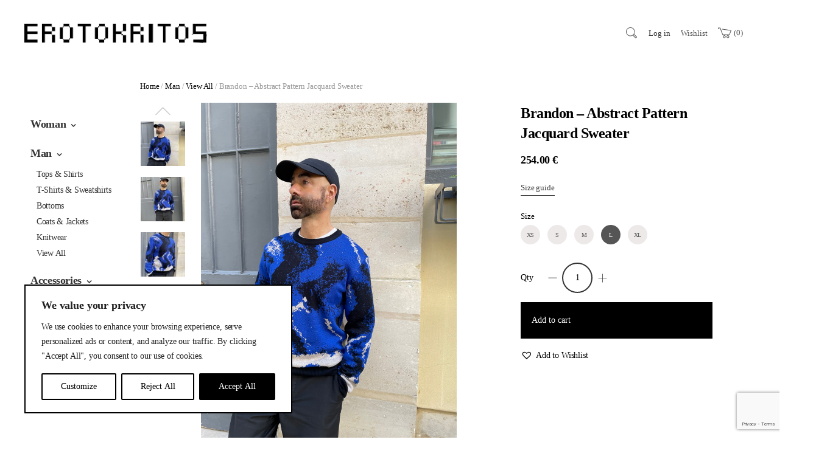

--- FILE ---
content_type: text/html; charset=UTF-8
request_url: https://www.erotokritos.com/product/brandon-abstract-pattern-jacquard-sweater/
body_size: 240045
content:
<!DOCTYPE html>
<html lang="en-US">
	<head>
		<meta charset="UTF-8">
		<meta name="viewport" content="width=device-width, initial-scale=1">
		<link rel="profile" href="http://gmpg.org/xfn/11">
		<link rel="pingback" href="https://www.erotokritos.com/xmlrpc.php">
						<script>document.documentElement.className = document.documentElement.className + ' yes-js js_active js'</script>
				<title>Brandon &#8211; Abstract Pattern Jacquard Sweater &#8211; Erotokritos Store</title>
<meta name='robots' content='max-image-preview:large' />
<link rel='dns-prefetch' href='//www.google.com' />
<link rel='dns-prefetch' href='//s.w.org' />
<link rel="alternate" type="application/rss+xml" title="Erotokritos Store &raquo; Feed" href="https://www.erotokritos.com/feed/" />
<script type="text/javascript">
window._wpemojiSettings = {"baseUrl":"https:\/\/s.w.org\/images\/core\/emoji\/14.0.0\/72x72\/","ext":".png","svgUrl":"https:\/\/s.w.org\/images\/core\/emoji\/14.0.0\/svg\/","svgExt":".svg","source":{"concatemoji":"https:\/\/www.erotokritos.com\/wp-includes\/js\/wp-emoji-release.min.js?ver=6.0.11"}};
/*! This file is auto-generated */
!function(e,a,t){var n,r,o,i=a.createElement("canvas"),p=i.getContext&&i.getContext("2d");function s(e,t){var a=String.fromCharCode,e=(p.clearRect(0,0,i.width,i.height),p.fillText(a.apply(this,e),0,0),i.toDataURL());return p.clearRect(0,0,i.width,i.height),p.fillText(a.apply(this,t),0,0),e===i.toDataURL()}function c(e){var t=a.createElement("script");t.src=e,t.defer=t.type="text/javascript",a.getElementsByTagName("head")[0].appendChild(t)}for(o=Array("flag","emoji"),t.supports={everything:!0,everythingExceptFlag:!0},r=0;r<o.length;r++)t.supports[o[r]]=function(e){if(!p||!p.fillText)return!1;switch(p.textBaseline="top",p.font="600 32px Arial",e){case"flag":return s([127987,65039,8205,9895,65039],[127987,65039,8203,9895,65039])?!1:!s([55356,56826,55356,56819],[55356,56826,8203,55356,56819])&&!s([55356,57332,56128,56423,56128,56418,56128,56421,56128,56430,56128,56423,56128,56447],[55356,57332,8203,56128,56423,8203,56128,56418,8203,56128,56421,8203,56128,56430,8203,56128,56423,8203,56128,56447]);case"emoji":return!s([129777,127995,8205,129778,127999],[129777,127995,8203,129778,127999])}return!1}(o[r]),t.supports.everything=t.supports.everything&&t.supports[o[r]],"flag"!==o[r]&&(t.supports.everythingExceptFlag=t.supports.everythingExceptFlag&&t.supports[o[r]]);t.supports.everythingExceptFlag=t.supports.everythingExceptFlag&&!t.supports.flag,t.DOMReady=!1,t.readyCallback=function(){t.DOMReady=!0},t.supports.everything||(n=function(){t.readyCallback()},a.addEventListener?(a.addEventListener("DOMContentLoaded",n,!1),e.addEventListener("load",n,!1)):(e.attachEvent("onload",n),a.attachEvent("onreadystatechange",function(){"complete"===a.readyState&&t.readyCallback()})),(e=t.source||{}).concatemoji?c(e.concatemoji):e.wpemoji&&e.twemoji&&(c(e.twemoji),c(e.wpemoji)))}(window,document,window._wpemojiSettings);
</script>
<style type="text/css">
img.wp-smiley,
img.emoji {
	display: inline !important;
	border: none !important;
	box-shadow: none !important;
	height: 1em !important;
	width: 1em !important;
	margin: 0 0.07em !important;
	vertical-align: -0.1em !important;
	background: none !important;
	padding: 0 !important;
}
</style>
	<link rel='stylesheet' id='font-awesome-css'  href='https://www.erotokritos.com/wp-content/plugins/advanced-product-labels-for-woocommerce/berocket/assets/css/font-awesome.min.css?ver=6.0.11' type='text/css' media='all' />
<style id='font-awesome-inline-css' type='text/css'>
[data-font="FontAwesome"]:before {font-family: 'FontAwesome' !important;content: attr(data-icon) !important;speak: none !important;font-weight: normal !important;font-variant: normal !important;text-transform: none !important;line-height: 1 !important;font-style: normal !important;-webkit-font-smoothing: antialiased !important;-moz-osx-font-smoothing: grayscale !important;}
</style>
<link rel='stylesheet' id='berocket_products_label_style-css'  href='https://www.erotokritos.com/wp-content/plugins/advanced-product-labels-for-woocommerce/css/frontend.css?ver=1.2.3.9' type='text/css' media='all' />
<style id='berocket_products_label_style-inline-css' type='text/css'>

        .berocket_better_labels:before,
        .berocket_better_labels:after {
            clear: both;
            content: " ";
            display: block;
        }
        .berocket_better_labels.berocket_better_labels_image {
            position: absolute!important;
            top: 0px!important;
            
            left: 0px!important;
            right: 0px!important;
            pointer-events: none;
        }
        .berocket_better_labels.berocket_better_labels_image * {
            pointer-events: none;
        }
        .berocket_better_labels.berocket_better_labels_image img,
        .berocket_better_labels.berocket_better_labels_image .fa,
        .berocket_better_labels.berocket_better_labels_image .berocket_color_label,
        .berocket_better_labels.berocket_better_labels_image .berocket_image_background,
        .berocket_better_labels .berocket_better_labels_line .br_alabel,
        .berocket_better_labels .berocket_better_labels_line .br_alabel span {
            pointer-events: all;
        }
        .berocket_better_labels .berocket_color_label,
        .br_alabel .berocket_color_label {
            width: 100%;
            height: 100%;
            display: block;
        }
        .berocket_better_labels .berocket_better_labels_position_left {
            text-align:left;
            float: left;
            clear: left;
        }
        .berocket_better_labels .berocket_better_labels_position_center {
            text-align:center;
        }
        .berocket_better_labels .berocket_better_labels_position_right {
            text-align:right;
            float: right;
            clear: right;
        }
        .berocket_better_labels.berocket_better_labels_label {
            clear: both
        }
        .berocket_better_labels .berocket_better_labels_line {
            line-height: 1px;
        }
        .berocket_better_labels.berocket_better_labels_label .berocket_better_labels_line {
            clear: none;
        }
        .berocket_better_labels .berocket_better_labels_position_left .berocket_better_labels_line {
            clear: left;
        }
        .berocket_better_labels .berocket_better_labels_position_right .berocket_better_labels_line {
            clear: right;
        }
        .berocket_better_labels .berocket_better_labels_line .br_alabel {
            display: inline-block;
            position: relative;
            top: 0!important;
            left: 0!important;
            right: 0!important;
            line-height: 1px;
        }
</style>
<link rel='stylesheet' id='xoo-aff-style-css'  href='https://www.erotokritos.com/wp-content/plugins/waitlist-woocommerce/xoo-form-fields-fw/assets/css/xoo-aff-style.css?ver=1.1' type='text/css' media='all' />
<style id='xoo-aff-style-inline-css' type='text/css'>

.xoo-aff-input-group .xoo-aff-input-icon{
	background-color:  #eee;
	color:  #555;
	max-width: 40px;
	min-width: 40px;
	border: 1px solid  #ccc;
	border-right: 0;
	font-size: 14px;
}
.xoo-aff-group{
	margin-bottom: 30px;
}

.xoo-aff-group input[type="text"], .xoo-aff-group input[type="password"], .xoo-aff-group input[type="email"], .xoo-aff-group input[type="number"], .xoo-aff-group select, , .xoo-aff-group select + .select2{
	background-color: #fff;
	color: #777;
}

.xoo-aff-group input[type="text"]::placeholder, .xoo-aff-group input[type="password"]::placeholder, .xoo-aff-group input[type="email"]::placeholder, .xoo-aff-group input[type="number"]::placeholder, .xoo-aff-group select::placeholder{
	color: #777;
	opacity: 0.7;
}

.xoo-aff-group input[type="text"]:focus, .xoo-aff-group input[type="password"]:focus, .xoo-aff-group input[type="email"]:focus, .xoo-aff-group input[type="number"]:focus, .xoo-aff-group select:focus, , .xoo-aff-group select + .select2:focus{
	background-color: #ededed;
	color: #000;
}



	.xoo-aff-group input[type="text"], .xoo-aff-group input[type="password"], .xoo-aff-group input[type="email"], .xoo-aff-group input[type="number"], .xoo-aff-group select{
		border-bottom-left-radius: 0;
		border-top-left-radius: 0;
	}


</style>
<link rel='stylesheet' id='xoo-aff-font-awesome5-css'  href='https://www.erotokritos.com/wp-content/plugins/waitlist-woocommerce/xoo-form-fields-fw/lib/fontawesome5/css/all.min.css?ver=6.0.11' type='text/css' media='all' />
<link rel='stylesheet' id='select2-css'  href='https://www.erotokritos.com/wp-content/plugins/waitlist-woocommerce/xoo-form-fields-fw/lib/select2/select2.css?ver=6.0.11' type='text/css' media='all' />
<link rel='stylesheet' id='merino-bootstrap-css'  href='https://www.erotokritos.com/wp-content/themes/merino/css/merino.css?ver=6.0.11' type='text/css' media='all' />
<link rel='stylesheet' id='agni-parent-style-css'  href='https://www.erotokritos.com/wp-content/themes/merino/style.css?ver=6.0.11' type='text/css' media='all' />
<link rel='stylesheet' id='wp-block-library-css'  href='https://www.erotokritos.com/wp-includes/css/dist/block-library/style.min.css?ver=6.0.11' type='text/css' media='all' />
<link rel='stylesheet' id='wc-blocks-vendors-style-css'  href='https://www.erotokritos.com/wp-content/plugins/woocommerce/packages/woocommerce-blocks/build/wc-blocks-vendors-style.css?ver=8.5.1' type='text/css' media='all' />
<link rel='stylesheet' id='wc-blocks-style-css'  href='https://www.erotokritos.com/wp-content/plugins/woocommerce/packages/woocommerce-blocks/build/wc-blocks-style.css?ver=8.5.1' type='text/css' media='all' />
<link rel='stylesheet' id='jquery-selectBox-css'  href='https://www.erotokritos.com/wp-content/plugins/yith-woocommerce-wishlist/assets/css/jquery.selectBox.css?ver=1.2.0' type='text/css' media='all' />
<link rel='stylesheet' id='yith-wcwl-font-awesome-css'  href='https://www.erotokritos.com/wp-content/plugins/yith-woocommerce-wishlist/assets/css/font-awesome.css?ver=4.7.0' type='text/css' media='all' />
<link rel='stylesheet' id='woocommerce_prettyPhoto_css-css'  href='//www.erotokritos.com/wp-content/plugins/woocommerce/assets/css/prettyPhoto.css?ver=3.1.6' type='text/css' media='all' />
<link rel='stylesheet' id='yith-wcwl-main-css'  href='https://www.erotokritos.com/wp-content/plugins/yith-woocommerce-wishlist/assets/css/style.css?ver=3.14.0' type='text/css' media='all' />
<style id='global-styles-inline-css' type='text/css'>
body{--wp--preset--color--black: #000000;--wp--preset--color--cyan-bluish-gray: #abb8c3;--wp--preset--color--white: #ffffff;--wp--preset--color--pale-pink: #f78da7;--wp--preset--color--vivid-red: #cf2e2e;--wp--preset--color--luminous-vivid-orange: #ff6900;--wp--preset--color--luminous-vivid-amber: #fcb900;--wp--preset--color--light-green-cyan: #7bdcb5;--wp--preset--color--vivid-green-cyan: #00d084;--wp--preset--color--pale-cyan-blue: #8ed1fc;--wp--preset--color--vivid-cyan-blue: #0693e3;--wp--preset--color--vivid-purple: #9b51e0;--wp--preset--gradient--vivid-cyan-blue-to-vivid-purple: linear-gradient(135deg,rgba(6,147,227,1) 0%,rgb(155,81,224) 100%);--wp--preset--gradient--light-green-cyan-to-vivid-green-cyan: linear-gradient(135deg,rgb(122,220,180) 0%,rgb(0,208,130) 100%);--wp--preset--gradient--luminous-vivid-amber-to-luminous-vivid-orange: linear-gradient(135deg,rgba(252,185,0,1) 0%,rgba(255,105,0,1) 100%);--wp--preset--gradient--luminous-vivid-orange-to-vivid-red: linear-gradient(135deg,rgba(255,105,0,1) 0%,rgb(207,46,46) 100%);--wp--preset--gradient--very-light-gray-to-cyan-bluish-gray: linear-gradient(135deg,rgb(238,238,238) 0%,rgb(169,184,195) 100%);--wp--preset--gradient--cool-to-warm-spectrum: linear-gradient(135deg,rgb(74,234,220) 0%,rgb(151,120,209) 20%,rgb(207,42,186) 40%,rgb(238,44,130) 60%,rgb(251,105,98) 80%,rgb(254,248,76) 100%);--wp--preset--gradient--blush-light-purple: linear-gradient(135deg,rgb(255,206,236) 0%,rgb(152,150,240) 100%);--wp--preset--gradient--blush-bordeaux: linear-gradient(135deg,rgb(254,205,165) 0%,rgb(254,45,45) 50%,rgb(107,0,62) 100%);--wp--preset--gradient--luminous-dusk: linear-gradient(135deg,rgb(255,203,112) 0%,rgb(199,81,192) 50%,rgb(65,88,208) 100%);--wp--preset--gradient--pale-ocean: linear-gradient(135deg,rgb(255,245,203) 0%,rgb(182,227,212) 50%,rgb(51,167,181) 100%);--wp--preset--gradient--electric-grass: linear-gradient(135deg,rgb(202,248,128) 0%,rgb(113,206,126) 100%);--wp--preset--gradient--midnight: linear-gradient(135deg,rgb(2,3,129) 0%,rgb(40,116,252) 100%);--wp--preset--duotone--dark-grayscale: url('#wp-duotone-dark-grayscale');--wp--preset--duotone--grayscale: url('#wp-duotone-grayscale');--wp--preset--duotone--purple-yellow: url('#wp-duotone-purple-yellow');--wp--preset--duotone--blue-red: url('#wp-duotone-blue-red');--wp--preset--duotone--midnight: url('#wp-duotone-midnight');--wp--preset--duotone--magenta-yellow: url('#wp-duotone-magenta-yellow');--wp--preset--duotone--purple-green: url('#wp-duotone-purple-green');--wp--preset--duotone--blue-orange: url('#wp-duotone-blue-orange');--wp--preset--font-size--small: 13px;--wp--preset--font-size--medium: 20px;--wp--preset--font-size--large: 36px;--wp--preset--font-size--x-large: 42px;}.has-black-color{color: var(--wp--preset--color--black) !important;}.has-cyan-bluish-gray-color{color: var(--wp--preset--color--cyan-bluish-gray) !important;}.has-white-color{color: var(--wp--preset--color--white) !important;}.has-pale-pink-color{color: var(--wp--preset--color--pale-pink) !important;}.has-vivid-red-color{color: var(--wp--preset--color--vivid-red) !important;}.has-luminous-vivid-orange-color{color: var(--wp--preset--color--luminous-vivid-orange) !important;}.has-luminous-vivid-amber-color{color: var(--wp--preset--color--luminous-vivid-amber) !important;}.has-light-green-cyan-color{color: var(--wp--preset--color--light-green-cyan) !important;}.has-vivid-green-cyan-color{color: var(--wp--preset--color--vivid-green-cyan) !important;}.has-pale-cyan-blue-color{color: var(--wp--preset--color--pale-cyan-blue) !important;}.has-vivid-cyan-blue-color{color: var(--wp--preset--color--vivid-cyan-blue) !important;}.has-vivid-purple-color{color: var(--wp--preset--color--vivid-purple) !important;}.has-black-background-color{background-color: var(--wp--preset--color--black) !important;}.has-cyan-bluish-gray-background-color{background-color: var(--wp--preset--color--cyan-bluish-gray) !important;}.has-white-background-color{background-color: var(--wp--preset--color--white) !important;}.has-pale-pink-background-color{background-color: var(--wp--preset--color--pale-pink) !important;}.has-vivid-red-background-color{background-color: var(--wp--preset--color--vivid-red) !important;}.has-luminous-vivid-orange-background-color{background-color: var(--wp--preset--color--luminous-vivid-orange) !important;}.has-luminous-vivid-amber-background-color{background-color: var(--wp--preset--color--luminous-vivid-amber) !important;}.has-light-green-cyan-background-color{background-color: var(--wp--preset--color--light-green-cyan) !important;}.has-vivid-green-cyan-background-color{background-color: var(--wp--preset--color--vivid-green-cyan) !important;}.has-pale-cyan-blue-background-color{background-color: var(--wp--preset--color--pale-cyan-blue) !important;}.has-vivid-cyan-blue-background-color{background-color: var(--wp--preset--color--vivid-cyan-blue) !important;}.has-vivid-purple-background-color{background-color: var(--wp--preset--color--vivid-purple) !important;}.has-black-border-color{border-color: var(--wp--preset--color--black) !important;}.has-cyan-bluish-gray-border-color{border-color: var(--wp--preset--color--cyan-bluish-gray) !important;}.has-white-border-color{border-color: var(--wp--preset--color--white) !important;}.has-pale-pink-border-color{border-color: var(--wp--preset--color--pale-pink) !important;}.has-vivid-red-border-color{border-color: var(--wp--preset--color--vivid-red) !important;}.has-luminous-vivid-orange-border-color{border-color: var(--wp--preset--color--luminous-vivid-orange) !important;}.has-luminous-vivid-amber-border-color{border-color: var(--wp--preset--color--luminous-vivid-amber) !important;}.has-light-green-cyan-border-color{border-color: var(--wp--preset--color--light-green-cyan) !important;}.has-vivid-green-cyan-border-color{border-color: var(--wp--preset--color--vivid-green-cyan) !important;}.has-pale-cyan-blue-border-color{border-color: var(--wp--preset--color--pale-cyan-blue) !important;}.has-vivid-cyan-blue-border-color{border-color: var(--wp--preset--color--vivid-cyan-blue) !important;}.has-vivid-purple-border-color{border-color: var(--wp--preset--color--vivid-purple) !important;}.has-vivid-cyan-blue-to-vivid-purple-gradient-background{background: var(--wp--preset--gradient--vivid-cyan-blue-to-vivid-purple) !important;}.has-light-green-cyan-to-vivid-green-cyan-gradient-background{background: var(--wp--preset--gradient--light-green-cyan-to-vivid-green-cyan) !important;}.has-luminous-vivid-amber-to-luminous-vivid-orange-gradient-background{background: var(--wp--preset--gradient--luminous-vivid-amber-to-luminous-vivid-orange) !important;}.has-luminous-vivid-orange-to-vivid-red-gradient-background{background: var(--wp--preset--gradient--luminous-vivid-orange-to-vivid-red) !important;}.has-very-light-gray-to-cyan-bluish-gray-gradient-background{background: var(--wp--preset--gradient--very-light-gray-to-cyan-bluish-gray) !important;}.has-cool-to-warm-spectrum-gradient-background{background: var(--wp--preset--gradient--cool-to-warm-spectrum) !important;}.has-blush-light-purple-gradient-background{background: var(--wp--preset--gradient--blush-light-purple) !important;}.has-blush-bordeaux-gradient-background{background: var(--wp--preset--gradient--blush-bordeaux) !important;}.has-luminous-dusk-gradient-background{background: var(--wp--preset--gradient--luminous-dusk) !important;}.has-pale-ocean-gradient-background{background: var(--wp--preset--gradient--pale-ocean) !important;}.has-electric-grass-gradient-background{background: var(--wp--preset--gradient--electric-grass) !important;}.has-midnight-gradient-background{background: var(--wp--preset--gradient--midnight) !important;}.has-small-font-size{font-size: var(--wp--preset--font-size--small) !important;}.has-medium-font-size{font-size: var(--wp--preset--font-size--medium) !important;}.has-large-font-size{font-size: var(--wp--preset--font-size--large) !important;}.has-x-large-font-size{font-size: var(--wp--preset--font-size--x-large) !important;}
</style>
<link rel='stylesheet' id='contact-form-7-css'  href='https://www.erotokritos.com/wp-content/plugins/contact-form-7/includes/css/styles.css?ver=5.6.3' type='text/css' media='all' />
<link rel='stylesheet' id='rs-plugin-settings-css'  href='https://www.erotokritos.com/wp-content/plugins/revslider/public/assets/css/settings.css?ver=5.4.8.1' type='text/css' media='all' />
<style id='rs-plugin-settings-inline-css' type='text/css'>
#rs-demo-id {}
</style>
<style id='woocommerce-inline-inline-css' type='text/css'>
.woocommerce form .form-row .required { visibility: visible; }
</style>
<link rel='stylesheet' id='wcapf-style-css'  href='https://www.erotokritos.com/wp-content/plugins/agni-merino-plugin/inc/ajax-product-filter/assets/css/wcapf-styles.css?ver=6.0.11' type='text/css' media='all' />
<link rel='stylesheet' id='xoo_wsc-css'  href='https://www.erotokritos.com/wp-content/plugins/agni-merino-plugin/inc/side-cart-woocommerce/css/xoo-wsc-public.css?ver=1.0.2' type='text/css' media='all' />
<link rel='stylesheet' id='xoo-wl-style-css'  href='https://www.erotokritos.com/wp-content/plugins/waitlist-woocommerce/assets/css/xoo-wl-style.css?ver=2.5.2' type='text/css' media='all' />
<style id='xoo-wl-style-inline-css' type='text/css'>

			button.xoo-wl-action-btn{
				background-color: #ffffff;
				color: #000000;
			}
			button.xoo-wl-submit-btn{
				max-width: 500px;
			}
			button.xoo-wl-open-form-btn{
				max-width: 300px;
			}
			.xoo-wl-inmodal{
				max-width: 800px;
				max-height: 600px;
			}
			.xoo-wl-sidebar{
    			background-image: url(https://www.erotokritos.com/wp-content/uploads/2021/10/test-email.jpg);
    			min-width: 40%;
    		}
		
				.xoo-wl-modal:before {
				    content: '';
				    display: inline-block;
				    height: 100%;
				    vertical-align: middle;
				    margin-right: -0.25em;
				}
			
</style>
<link rel='stylesheet' id='xoo-wl-fonts-css'  href='https://www.erotokritos.com/wp-content/plugins/waitlist-woocommerce/assets/css/xoo-wl-fonts.css?ver=2.5.2' type='text/css' media='all' />
<link rel='preload' as='font' type='font/woff2' crossorigin='anonymous' id='tinvwl-webfont-font-css'  href='https://www.erotokritos.com/wp-content/plugins/ti-woocommerce-wishlist/assets/fonts/tinvwl-webfont.woff2?ver=xu2uyi'  media='all' />
<link rel='stylesheet' id='tinvwl-webfont-css'  href='https://www.erotokritos.com/wp-content/plugins/ti-woocommerce-wishlist/assets/css/webfont.min.css?ver=2.0.6' type='text/css' media='all' />
<link rel='stylesheet' id='tinvwl-css'  href='https://www.erotokritos.com/wp-content/plugins/ti-woocommerce-wishlist/assets/css/public.min.css?ver=2.0.6' type='text/css' media='all' />
<link rel='stylesheet' id='ionicons-css'  href='https://www.erotokritos.com/wp-content/themes/merino/css/ionicons.min.css?ver=2.0.1' type='text/css' media='all' />
<link rel='stylesheet' id='pe-stroke-css'  href='https://www.erotokritos.com/wp-content/themes/merino/css/Pe-icon-7-stroke.min.css?ver=1.2.0' type='text/css' media='all' />
<link rel='stylesheet' id='pe-filled-css'  href='https://www.erotokritos.com/wp-content/themes/merino/css/Pe-icon-7-filled.min.css?ver=1.2.0' type='text/css' media='all' />
<link rel='stylesheet' id='linea-arrows-css'  href='https://www.erotokritos.com/wp-content/themes/merino/css/linea-arrows.min.css?ver=1.0' type='text/css' media='all' />
<link rel='stylesheet' id='linea-basic-css'  href='https://www.erotokritos.com/wp-content/themes/merino/css/linea-basic.min.css?ver=1.0' type='text/css' media='all' />
<link rel='stylesheet' id='linea-elaboration-css'  href='https://www.erotokritos.com/wp-content/themes/merino/css/linea-elaboration.min.css?ver=1.0' type='text/css' media='all' />
<link rel='stylesheet' id='linea-ecommerce-css'  href='https://www.erotokritos.com/wp-content/themes/merino/css/linea-ecommerce.min.css?ver=1.0' type='text/css' media='all' />
<link rel='stylesheet' id='linea-software-css'  href='https://www.erotokritos.com/wp-content/themes/merino/css/linea-software.min.css?ver=1.0' type='text/css' media='all' />
<link rel='stylesheet' id='linea-music-css'  href='https://www.erotokritos.com/wp-content/themes/merino/css/linea-music.min.css?ver=1.0' type='text/css' media='all' />
<link rel='stylesheet' id='linea-weather-css'  href='https://www.erotokritos.com/wp-content/themes/merino/css/linea-weather.min.css?ver=1.0' type='text/css' media='all' />
<link rel='stylesheet' id='animate-css'  href='https://www.erotokritos.com/wp-content/themes/merino/css/animate.css?ver=6.0.11' type='text/css' media='all' />
<link rel='stylesheet' id='merino-agni-vc-styles-css'  href='https://www.erotokritos.com/wp-content/themes/merino/css/agni-vc-styles.css?ver=1.0' type='text/css' media='all' />
<link rel='stylesheet' id='merino-style-css'  href='https://www.erotokritos.com/wp-content/themes/merino-child/style.css?ver=1.0' type='text/css' media='all' />
<link rel='stylesheet' id='merino-responsive-css'  href='https://www.erotokritos.com/wp-content/themes/merino/css/responsive.css?ver=1.0' type='text/css' media='all' />
<link rel='stylesheet' id='agni-custom-font-css'  href='https://www.erotokritos.com/wp-content/plugins/agni-merino-plugin/inc/agni-custom-fonts/css/custom.css?ver=6.0.11' type='text/css' media='all' />
<style id='agni-custom-font-inline-css' type='text/css'>
@font-face { font-family: "Helvetica Neue"; url("https://www.erotokritos.com/wp-content/uploads/agni-fonts/Helvetica Neue/HelveticaLTStd-Bold.woff") format("woff"), url("https://www.erotokritos.com/wp-content/uploads/agni-fonts/Helvetica Neue/HelveticaLTStd-Obl.woff") format("woff"), url("https://www.erotokritos.com/wp-content/uploads/agni-fonts/Helvetica Neue/HelveticaLTStd-Roman.woff") format("woff"), url("https://www.erotokritos.com/wp-content/uploads/agni-fonts/Helvetica Neue/HelveticaLTStd-BoldObl.woff") format("woff"); font-weight: normal; font-style: normal; }
</style>
<link rel='stylesheet' id='tawcvs-frontend-css'  href='https://www.erotokritos.com/wp-content/plugins/agni-merino-plugin/inc/variation-swatches-for-woocommerce/includes/../assets/css/frontend.css?ver=20160615' type='text/css' media='all' />
<link rel='stylesheet' id='merino-woocommerce-style-css'  href='https://www.erotokritos.com/wp-content/themes/merino/template/woocommerce/css/woocommerce-style.css?ver=1.0' type='text/css' media='all' />
<link rel='stylesheet' id='merino-custom-styles-css'  href='https://www.erotokritos.com/wp-content/themes/merino/css/custom.css?ver=6.0.11' type='text/css' media='all' />
<style id='merino-custom-styles-inline-css' type='text/css'>
body{
					visibility: hidden;
				}.header-icon img{
					max-width:300px;
				}
				.header-icon .header-logo-icon-svg{
					max-width:300px;
					height: 32px;
				}/* Merino Custom CSS */
		

			body{
				font-size: 14px;
				line-height: ;
				text-transform: none;
			}
			h1, .h1{
				font-size: 40px;
			}
			h2, .h2{
				font-size: 34px;
			}
			h3, .h3{
				font-size: 28px;
			}
			h4, .h4{
				font-size: 24px;
			}
			h5, .h5{
				font-size: 22px;
			}
			h6, .h6{
				font-size: 18px;
			}

			ul.nav-menu-content:not(.additional-primary-nav-menu-content) >li, div.nav-menu-content:not(.additional-primary-nav-menu-content) ul > li, ul.nav-menu-content:not(.additional-primary-nav-menu-content) >li >a, div.nav-menu-content:not(.additional-primary-nav-menu-content) ul > li > a, .side-header-menu ul.tab-nav-menu-content >li >a, .side-header-menu div.nav-menu-content:not(.additional-primary-nav-menu-content) ul > li > a{
				font-size: 15px;
			}
			.nav-menu a, .tab-nav-menu a, ul.nav-menu-content >li >a, div.nav-menu-content ul > li > a, .side-header-menu ul.tab-nav-menu-content >li >a, .side-header-menu div.nav-menu-content ul > li > a{
				text-transform: uppercase;
			}
			.nav-menu a, .tab-nav-menu a{
				font-size: px;
			}
			.nav-menu a, .tab-nav-menu a{
				text-transform: capitalize;
			}
			
			.burg-text{
				color: ;
			}
			@media (min-width: 992px) {
				.header-menu-flex{
					min-height: 110px;
				}
			}
			.header-sticky.top-sticky .toggle-nav-menu-additional .burg-text{
				color: ;
			}
			
			h1, h2, h3, h4, h5, h6,.h1,.h2,.h3,.h4,.h5,.h6, .primary-typo, .vc_tta-title-text{
				line-height: ;
				text-transform: none;
			}
			.section-sub-heading-text, .additional-typo{
				line-height: ;
				text-transform: none;
			}

			.has-menu-button ul.nav-menu-content >li:last-child >a, .has-menu-button div.nav-menu-content >ul >li:last-child >a{
				font-size: px;
			}
			/*.has-menu-button ul.nav-menu-content >li:last-child >a, .has-menu-button div.nav-menu-content >ul >li:last-child >a{
				color: #1e1e20 !important;
			}*/

			.header-menu-icons .header-lang-toggle{
				-webkit-box-ordinal-group: 1;
				-webkit-order: 2;
				-ms-flex-order: 2;
				order: 2;
			} 
			.header-menu-icons .header-wpml-toggle{
				-webkit-box-ordinal-group: 0;
				-webkit-order: 1;
				-ms-flex-order: 1;
				order: 1;
			}
			.header-menu-icons .header-myaccount-toggle{
				-webkit-box-ordinal-group: 3;
				-webkit-order: 2;
				-ms-flex-order: 2;
				order: 2;
			}
			.header-menu-icons .header-currency-toggle{
				-webkit-box-ordinal-group: 8;
				-webkit-order: 8;
				-ms-flex-order: 7;
				order: 7;
			}
			.header-menu-icons .header-cart-toggle{
				-webkit-box-ordinal-group: 5;
				-webkit-order: 4;
				-ms-flex-order: 4;
				order: 4;
			} 
			.header-menu-icons .header-search-toggle{
				-webkit-box-ordinal-group: 2;
				-webkit-order: 1;
				-ms-flex-order: 1;
				order: 1;
			} 
			.header-menu-icons .header-social-toggle{
				-webkit-box-ordinal-group: 9;
				-webkit-order: 8;
				-ms-flex-order: 8;
				order: 8;
			}
			.header-menu-icons .header-wishlist-toggle{
				-webkit-box-ordinal-group: 4;
				-webkit-order: 3;
				-ms-flex-order: 3;
				order: 3;
			}

			.special-typo{
				line-height: ;
				text-transform: none;
			}

			.preloader-style-2 .cssload-loader:before{
				border-color: #ffffff;
			}

			/* Merino Custom Colors */
			a, table tbody tr th, .additional-nav-menu a:hover, .nav-menu-content li a:hover, .nav-menu-content li a:active, .nav-menu-content li.current-menu-item:not(.current_page_item) > a, .nav-menu-content li ul li.current-menu-item:not(.current_page_item) > a, .nav-menu-content .current_page_ancestor .current-menu-item:not(.current_page_item) > a:hover, .tab-nav-menu a:hover, .footer-bar form.mc4wp-form .merino-subscribe-form-style-1 input[type="submit"].merino-submit-for-widget, .header-toggle ul a:hover, .agni-slide-buttons .btn-white.btn-plain i, .post-author a, .post-sharing-buttons a:hover, .widget_merino_social_icons a:hover, .filter a:hover, .filter a:focus, .filter a.active, .agni-section-heading .section-heading-icon{
				color: #000000;
			}
			.header-short-note, .owl-dot.active span, .ba-slider .handle span, .posts-navigation .nav-links a, .post-password-form input[type="submit"], .mc4wp-form input[type="submit"], .member-post .member-divide-line span, .hotspot-content-inner .add_to_cart_button {
				background-color: #000000;
			}
			blockquote, table thead th, .has-menu-hightlight .current-menu-item > a, .has-menu-hightlight .current-menu-parent .sub-menu .current-menu-item > a, .has-menu-button ul.nav-menu-content:not(.additional-primary-nav-menu-content) >li:last-child >a, .has-menu-button div.nav-menu-content:not(.additional-primary-nav-menu-content) >ul >li:last-child >a, .has-additional-primary-menu-button ul.additional-primary-nav-menu-content >li:last-child >a, .has-additional-primary-menu-button div.additional-primary-nav-menu-content >ul >li:last-child >a, .footer-bar form.mc4wp-form .merino-subscribe-form-style-1 input[type="email"], .widget_merino_social_icons a:hover, .milestone-style-1  .mile-count h3:after, .feature-box-title:after {
				border-color: #000000;
			}

			input[type="text"], input[type="email"], input[type="url"], input[type="password"], input[type="search"], textarea, a, .h1, .h2, .h3, .h4, .h5, .h6, h1, h2, h3, h4, h5, h6, .h1 .small, .h1 small, .h2 .small, .h2 small, .h3 .small, .h3 small, .h4 .small, .h4 small, .h5 .small, .h5 small, .h6 .small, .h6 small, h1 .small, h1 small, h2 .small, h2 small, h3 .small, h3 small, h4 .small, h4 small, h5 .small, h5 small, h6 .small, h6 small, .nav-menu a, .header-icon .logo-text, .nav-menu-content .current_page_ancestor .current-menu-item:not(.current_page_item) > a, .toggle-nav-menu, .footer-bar .textwidget i, .blog-single-post .tags-links a, .post-format-link:before, .post-format-quote:before, .comment-form input[type="submit"], .widget_tag_cloud a, .widget_merino_instagram .follow-link, .portfolio-post .portfolio-content-container, .mfp-image-popup .mfp-close-btn-in .mfp-close, .service-box i, .countdown-has-background .countdown-holder, .countdown-has-border .countdown-holder{
				color: #000000;
			}
			.burg, .burg:before, .burg:after, .cd-headline.type .cd-words-wrapper::after, .divide-line span, .progress-bar, .nav-tabs-style-3 .nav-tabs li.active, .accordion-style-3 .panel-title:not(.collapsed), .cssload-back{
				background-color: #000000;
			}
			.comment-form input[type="submit"], .sidebar .widget-title:after, .widget_merino_instagram .follow-link, .nav-tabs-style-1 .nav-tabs li.active a, .nav-tabs li a:hover, .nav-tabs li a:focus, .nav-tabs-style-2 .nav-tabs li.active, .accordion-style-3 .panel-title:not(.collapsed){
				border-color: #000000;
			}

			body, .header-social a, .post-sharing-buttons a, .portfolio-bottom-caption .portfolio-bottom-caption-category li{
				color: #000000;
			}

			/* Nav menu Color */
			.nav-menu-content li.current-menu-item:not(.current_page_item) > a, .nav-menu-content li ul li.current-menu-item:not(.current_page_item) > a, .nav-menu-content li.current-menu-item:not(.current_page_item) > a:hover, .nav-menu-content li ul li.current-menu-item:not(.current_page_item) > a:hover{
				color: #1e1e20;
			}
			.nav-menu-content .current_page_ancestor .current-menu-item:not(.current_page_item) > a {
			    color:#333333;
			}
			.nav-menu-content .current_page_ancestor .current-menu-item:not(.current_page_item) > a:hover {
				color:#1e1e20;
			}

			/* Buttons */
			/*.btn-default, input.btn-default {
				color: #fff;
				background-color: #000000;
				border-color: #000000;
			}
			.btn-primary, input.btn-primary {
				color: #fff;
				background-color: #000000;
				border-color: #000000;
			}
			.btn-accent, input.btn-accent {
				color: #fff;
				background-color: #000000;
				border-color: #000000;
			}
			.btn-alt, .btn-alt:focus, .btn-alt:hover, input.btn-alt, input.btn-alt:focus, input.btn-alt:hover {
				background-color: transparent;
			}
			.btn-default.btn-alt, input.btn-default.btn-alt {
				color: #000000;
				border-color: #000000;
			}
			.btn-primary.btn-alt, input.btn-primary.btn-alt {
				color: #000000;
				border-color: #000000;
			}
			.btn-accent.btn-alt, input.btn-accent.btn-alt {
				color: #000000;
				border-color: #000000;
			}
			.btn-link {
				color: #000000;
				border-color: transparent;
			}
			.btn-link:hover {
				border-color: #000000;
			}*/

			/* Layout Content Padding */
			.has-padding, .has-padding .top-padding, .has-padding .bottom-padding, .has-padding .header-sticky, .has-padding .header-top-bar, .has-padding .header-navigation-menu{
				border-width: 30px;
			}
			@media (max-width:767px) {
				.has-padding, .has-padding .top-padding, .has-padding .bottom-padding{
					border-width: 0;
				}
			}
			@media (min-width:1200px) {
				.has-padding .side-header-menu{
					margin-left: 30px;
					margin-top: 30px;
					bottom: 30px;
				}

				.reverse_skin.side-header-menu ul.tab-nav-menu-content >li >a, .reverse_skin.side-header-menu div.nav-menu-content ul > li > a, .reverse_skin.side-header-menu .tab-nav-menu a{
					color: ;
				}
				.reverse_skin.side-header-menu ul.tab-nav-menu-content >li >a:hover, .reverse_skin.side-header-menu div.nav-menu-content ul > li > a:hover, .reverse_skin.side-header-menu .tab-nav-menu a:hover{
					color: ;
				}

			}
			@media (min-width:768px) {
				.has-padding .mfp-main .mfp-container{
					border-width: 30px;
				}
			}
			.has-padding, .has-padding .top-padding, .has-padding .bottom-padding, .has-padding .header-top-bar, .has-padding .header-navigation-menu, .has-padding .mfp-main .mfp-container{
				border-color: #fff;
			}
			@media (min-width: 992px){
				.has-sticky-footer {
				    bottom: 30px;
				}
			}

			.toggle-circled{
			    border-color: #555555;
			}
			.header-social a, .header-toggle a, .header-toggle span{
			    color: #555555;
			    fill: #555555;
			}
			.header-toggle ul a:hover{
			    color: #1e1e20;
			}
			.header-sticky.top-sticky:not(.side-header-menu) .header-menu-icons-additional-color .toggle-circled{
			    border-color: ;
			}
			.header-sticky.top-sticky:not(.side-header-menu) .header-menu-icons-additional-color .header-social a, .header-sticky.top-sticky:not(.side-header-menu) .header-menu-icons-additional-color .header-toggle a, .header-sticky.top-sticky:not(.side-header-menu) .header-menu-icons-additional-color .header-toggle span{
			    color: ;
			    fill: ;
			}
			.header-sticky.top-sticky:not(.side-header-menu) .header-menu-icons-additional-color .header-toggle ul a:hover{
			    color: ;
			}
			
			.toggle-nav-menu{
				color: #333333;
			}
			.header-sticky.top-sticky .toggle-nav-menu.toggle-nav-menu-additional{
				color: ;
			}
			/*.burg-text{
				color: #333333;
			}
			.burg, .burg:before, .burg:after{
				background-color: #333333;
			}*/

			.header-sticky.top-sticky .toggle-nav-menu-additional .burg, .header-sticky.top-sticky .toggle-nav-menu-additional .burg:before, .header-sticky.top-sticky .toggle-nav-menu-additional .burg:after{
				background-color: ;
			}
			.activeBurg.burg, .activeBurg.burg:before, .activeBurg.burg:after{
				background-color: #333333;
			}
			.header-sticky.top-sticky .toggle-nav-menu-additional .activeBurg.burg, .header-sticky.top-sticky .toggle-nav-menu-additional .activeBurg.burg:before, .header-sticky.top-sticky .toggle-nav-menu-additional .activeBurg.burg:after{
				background-color: #333333;
			}
			.header-navigation-menu .header-menu-content, .reverse_skin.header-sticky.top-sticky.header-navigation-menu.header-menu-border-additional:not(.side-header-menu) .header-menu-content, .reverse_skin.header-sticky.top-sticky.side-header-menu.header-menu-border-additional:not(.side-header-menu) .tab-nav-menu{
				border-top:0;
				border-left:0;
				border-right:0;
				border-bottom: 0;
			}
			.header-navigation-menu.center-header-menu .header-menu-content, .reverse_skin.header-sticky.top-sticky.header-navigation-menu.center-header-menu.header-menu-border-additional:not(.side-header-menu) .header-menu-content{
				border-top: 0;
			}
			.header-navigation-menu .header-menu-flex > div:first-child .header-icon, .reverse_skin.header-sticky.top-sticky.header-navigation-menu.header-menu-border-additional:not(.side-header-menu)  .header-menu-flex > div:first-child .header-icon{
				border-right: 0;
			}
			.header-navigation-menu:not(.center-header-menu) .header-menu-flex > div:last-child .header-menu-icons, .reverse_skin.header-sticky.top-sticky.header-navigation-menu.header-menu-border-additional:not(.side-header-menu):not(.center-header-menu) .header-menu-flex > div:last-child .header-menu-icons{
				border-left: 0;
			}
			.header-navigation-menu .header-menu-content, .reverse_skin.header-sticky.top-sticky.header-navigation-menu.header-menu-border-additional:not(.side-header-menu) .header-menu-content, .reverse_skin.header-sticky.top-sticky.side-header-menu.header-menu-border-additional:not(.side-header-menu) .tab-nav-menu, .header-navigation-menu.center-header-menu .header-menu-content, .reverse_skin.header-sticky.top-sticky.header-navigation-menu.center-header-menu.header-menu-border-additional:not(.side-header-menu) .header-menu-content, .header-navigation-menu .header-menu-flex > div:first-child .header-icon, .reverse_skin.header-sticky.top-sticky.header-navigation-menu.header-menu-border-additional:not(.side-header-menu)  .header-menu-flex > div:first-child .header-icon, .header-navigation-menu:not(.center-header-menu) .header-menu-flex > div:last-child .header-menu-icons, .reverse_skin.header-sticky.top-sticky.header-navigation-menu.header-menu-border-additional:not(.side-header-menu):not(.center-header-menu) .header-menu-flex > div:last-child .header-menu-icons{
				border-style: solid;
			}

			.header-sticky.top-sticky.header-navigation-menu.header-menu-border-additional:not(.side-header-menu) .header-menu-content, .header-sticky.top-sticky.side-header-menu.header-menu-border-additional:not(.side-header-menu) .tab-nav-menu, .reverse_skin.header-navigation-menu .header-menu-content{
				border-bottom: 0;
			}
			.header-sticky.top-sticky.header-navigation-menu.center-header-menu.header-menu-border-additional:not(.side-header-menu) .header-menu-content, .reverse_skin.header-navigation-menu.center-header-menu .header-menu-content{
				border-top: 0;
			}
			.header-sticky.top-sticky.header-navigation-menu.header-menu-border-additional:not(.side-header-menu) .header-menu-flex > div:first-child .header-icon, .reverse_skin.header-navigation-menu .header-menu-flex > div:first-child .header-icon{
				border-right: 0;
			}
			.header-sticky.top-sticky.header-navigation-menu.header-menu-border-additional:not(.side-header-menu):not(.center-header-menu) .header-menu-flex > div:last-child .header-menu-icons,.reverse_skin.header-navigation-menu:not(.center-header-menu) .header-menu-flex > div:last-child .header-menu-icons{
				border-left: 0;
			}
			.header-sticky.top-sticky.header-navigation-menu.header-menu-border-additional:not(.side-header-menu) .header-menu-content, .header-sticky.top-sticky.side-header-menu.header-menu-border-additional:not(.side-header-menu) .tab-nav-menu, .reverse_skin.header-navigation-menu .header-menu-content, 

			.header-sticky.top-sticky.header-navigation-menu.center-header-menu.header-menu-border-additional:not(.side-header-menu) .header-menu-content, .reverse_skin.header-navigation-menu.center-header-menu .header-menu-content, 

			.header-sticky.top-sticky.header-navigation-menu.header-menu-border-additional:not(.side-header-menu) .header-menu-flex > div:first-child .header-icon, .reverse_skin.header-navigation-menu .header-menu-flex > div:first-child .header-icon, 

			.header-sticky.top-sticky.header-navigation-menu.header-menu-border-additional:not(.side-header-menu):not(.center-header-menu) .header-menu-flex > div:last-child .header-menu-icons,.reverse_skin.header-navigation-menu:not(.center-header-menu) .header-menu-flex > div:last-child .header-menu-icons{
				border-style: solid;
			}
			
			/* Reverse Skin */
			.reverse_skin .toggle-circled{
			    border-color: ;
			}
			.reverse_skin .header-social a, .reverse_skin .header-toggle a, .reverse_skin .header-toggle span{
			    color: ;
			    fill: ;
			}
			.reverse_skin .header-toggle ul a:hover{
			    color: ;
			}
			.reverse_skin.header-sticky.top-sticky:not(.side-header-menu) .header-menu-icons-additional-color .toggle-circled{
			    border-color: #555555;
			}
			.reverse_skin.header-sticky.top-sticky:not(.side-header-menu) .header-menu-icons-additional-color .header-social a, .reverse_skin.header-sticky.top-sticky:not(.side-header-menu) .header-menu-icons-additional-color .header-toggle a, .reverse_skin.header-sticky.top-sticky:not(.side-header-menu) .header-menu-icons-additional-color .header-toggle span{
			    color: #555555;
			    fill: #555555;
			}
			.reverse_skin.header-sticky.top-sticky:not(.side-header-menu) .header-menu-icons-additional-color .header-toggle ul a:hover{
			    color: #1e1e20;
			}
			
			.reverse_skin .toggle-nav-menu{
				color: ;
			}
			.reverse_skin.header-sticky.top-sticky .toggle-nav-menu.toggle-nav-menu-additional{
				color: #333333;
			}
			.reverse_skin .burg, .reverse_skin .burg:before, .reverse_skin .burg:after{
				background-color: ;
			}

			.reverse_skin.header-sticky.top-sticky .toggle-nav-menu-additional .burg, .reverse_skin.header-sticky.top-sticky .toggle-nav-menu-additional .burg:before, .reverse_skin.header-sticky.top-sticky .toggle-nav-menu-additional .burg:after{
				background-color: #333333;
			}
			.reverse_skin .activeBurg.burg, .reverse_skin .activeBurg.burg:before, .reverse_skin .activeBurg.burg:after{
				background-color: #333333;
			}
			.reverse_skin.header-sticky.top-sticky .toggle-nav-menu-additional .activeBurg.burg, .reverse_skin.header-sticky.top-sticky .toggle-nav-menu-additional .activeBurg.burg:before, .reverse_skin.header-sticky.top-sticky .toggle-nav-menu-additional .activeBurg.burg:after{
				background-color: #333333;
			}


			.footer-social .circled{
				color: #333333;
			}
			.footer-social a, .footer-social .circled{
				color: #333333;
			}
			.footer-social .circled{
				border-color: #333333;
			}
			.footer-social a:hover, .footer-social .circled:hover{
				color: #1e1e20;
			}
			.footer-social .circled:hover{
				border-color: #1e1e20;
			}
			/*.activeBurg.burg, .header-sticky.top-sticky .toggle-nav-menu-additional .activeBurg.burg, .reverse_skin .activeBurg.burg, .reverse_skin.header-sticky.top-sticky .toggle-nav-menu-additional .activeBurg.burg{
				background-color: transparent;
			}*/
			.portfolio-navigation-container .post-navigation a {
			    background-color: transparent;
		}.shop-filter-btn-wrap .shop-filter-btn, .woocommerce .select2-container--default .select2-results__option--highlighted[aria-selected], .woocommerce .price, .woocommerce .price ins, .woocommerce #comments .star-rating span:before, .woocommerce p.stars:hover a:after, .woocommerce p.stars.selected a:after, .woocommerce .page-cart-summary .shop_table input[type="submit"], .cart-empty:before, .woocommerce .checkout_coupon input[type="submit"], .woocommerce .woocommerce-checkout-review-order-table .order-total, .woocommerce .woocommerce-checkout-review-order-table .order-total span, .woocommerce-order .woocommerce-thankyou-order-received, .woocommerce-MyAccount-content .edit-account legend, .woocommerce-page .select2-container--default .select2-results__option--highlighted[aria-selected], .select2-container--default .select2-results__option--highlighted[data-selected], .woocommerce-page .select2-container--default .select2-results__option[aria-selected=true], .select2-container--default .select2-results__option[data-selected=true]{
				color: #000000;
			}
			.woocommerce .products .shop-column.product-hover-style-2 .product-buttons a.agni-quick-view-btn, .woocommerce-dropdown-list, .woocommerce .products .product .onsale, .single-product-page .single-product-images .onsale, .woocommerce .sidebar .widget_shopping_cart .buttons a, .woocommerce .widget_price_filter .noUi-connect, .woocommerce .widget_price_filter .price_slider_amount .button, .woocommerce .widget_price_filter .ui-slider .ui-slider-range, .single-product-page .single-product-description button, .product-type-external .single-product-page .single-product-description a.single_add_to_cart_button, .product-type-grouped .single-product-description .group_table .button.product_type_variable, .woocommerce .page-cart-calculation .cart-collaterals .wc-proceed-to-checkout .checkout-button, .woocommerce .page-cart-calculation .cart-collaterals .wc-proceed-to-checkout .checkout-button:hover, .woocommerce .login input[type="submit"], .woocommerce .register input[type="submit"], .woocommerce-checkout-payment .place-order button[type="submit"], .woocommerce-checkout-payment .place-order button[type="submit"]:hover, .woocommerce-MyAccount-content .woocommerce-orders-table__cell-order-actions a, .woocommerce .track_order input[type="submit"], .header-cart-toggle .buttons a, .woocommerce .single-product-add-to-cart-sticky-content button, .woocommerce .single-product-add-to-cart-sticky a.single_add_to_cart_button, .woocommerce .wishlist_table td.product-add-to-cart a{
				background-color: #000000;
			}
			.shop-filter-btn-wrap .shop-filter-btn, .woocommerce .products .product-thumbnail .product-buttons a, .woocommerce .product-title a:hover, .woocommerce .widget_price_filter .noUi-handle, .woocommerce .widget_price_filter .price_slider_amount .button, .woocommerce .widget_price_filter .ui-slider .ui-slider-handle, .woocommerce .wc-tabs li.active a, .woocommerce .page-cart-summary .shop_table input[type="text"], .woocommerce .page-cart-summary .shop_table input[type="submit"], .woocommerce .page-cart-summary .shop_table .coupon, .woocommerce .checkout_coupon .form-row{
				border-color: #000000;
			}

			.woocommerce .sidebar .widget_shopping_cart .remove, .woocommerce-billing-fields label, .shipping_address label{
				color: #000000;
			}
			.woocommerce .page-cart-calculation .cart-collaterals .wc-proceed-to-checkout a, .woocommerce .page-cart-calculation .cart-collaterals .wc-proceed-to-checkout a, .woocommerce .cart_totals .shipping-calculator-form button, .woocommerce-checkout-payment .place-order input[type="submit"], .woocommerce-MyAccount-content .edit-account input[type="submit"], .woocommerce .track_order input[type="submit"]{
				background-color: #000000;
			}
			.woocommerce .cart_totals .shipping-calculator-form button, .woocommerce .wishlist_table td.product-add-to-cart a{
				border-color: #000000;
			}
			.woocommerce .price del, .woocommerce-dropdown-list, .toggle-woocommerce-dropdown, .single-product-page .single-product-description del .amount, .single-product-page .single-product-description table .label{
				color: #000000;
			}
			.woocommerce .lost_reset_password input[type="submit"]{
				background-color: #000000;
			}
                    .mobile-only {
	display: none;
}

::selection {
	color: #fff;
	background-color: black;
}

::-moz-selection {
	color: #fff;
	background-color: black;
}

p.stock.out-of-stock {
	color: red !important;
}

.woocommerce .price del,
.single-product-page .single-product-description del .amount {
    opacity: .5;
}

.woocommerce .products .product .onsale,
.single-product-page .single-product-images .onsale {
    display: none;
    color: #00fdff;
    background-color: #00fdff;
}

body.woocommerce-wishlist .page .side-header-menu-content .has-margin {
    padding: 0;
}

.single-product-page .single-product-description .price > span:nth-child(2) {
	color: #999;
	font-weight: normal;
}

.customer-order-details input#coupon_code {
	min-width: 144.5%;
	border: 1px solid #ddd;
	margin: 10px 0;
}

.agni-single-products-gallery-slider-nav-container {
    min-width: 100px;
}
.slick-slider .slick-track {
    min-height: 200px;
}
.slick-vertical .slick-slide {
    width: auto !important;
}

.woocommerce-form__label.woocommerce-form__label-for-checkbox.checkbox {
    margin-left: 20px;
}

#payment > ul > li.wc_payment_method.payment_method_sogecommercestd > label > img {
    width: auto !important;
}

.woocommerce .page-cart-summary .shop_table input[name="coupon_code"] {
	max-width: 320px;
}

.woocommerce .woocommerce-checkout-review-order-table .shipping li label {
    font-weight: normal;
}

footer a {
    color: #000;
}

.tinv-wishlist h2 {
	display: none;
}

.woocommerce-info > span {
	color: #000;
	border-color: #000;
}

.widget_price_filter .price_label {
    display: inline-block;
	float: left;
}

.header-wpml-toggle {
    text-transform: uppercase;
}

.mtsnb b, .mtsnb strong {
    font-weight: bolder;
}

.cookies_notice p {
    margin: 0 auto;
}

.cookies_notice .container {
	width: auto;
}

.agni-notice-cookies-wrap .agni-notice-accept-cookies-accept {
    padding: 10px 15px;
    min-width: 70px;
	text-align: center;
}

.side-header-menu ul.tab-nav-menu-content > li > a {
    font-size: 18px;
    border: 0;
}

.tab-nav-menu-content .menu-item-has-children > a:after {
    padding: 13px 8px 8px 8px !important;
}

#header {
	margin: 0 auto;
}

header {
    z-index: 8;
}

.nav-menu a, .tab-nav-menu a,
h1, h2, h3, h4, h5, h6, .h1, .h2, .h3, .h4, .h5, .h6, .primary-typo, .vc_tta-title-text {
    letter-spacing: -0.02em !important;
}

.header-search {
    z-index: 9;
}

.single-product-page .single-product-description .in-stock {
    display: none !important;
}

.single-product-page .yith-wcwl-wishlistexistsbrowse a,
.single-product-page .yith-wcwl-wishlistaddedbrowse a,
.single-product-page .yith-wcwl-add-to-wishlist a.add_to_wishlist {
	border: 0;
	padding: 0;
}

.side-header-menu .tab-nav-menu-content .sub-menu li {
	padding: 0 !important;
}

.demos img {
	border: 1px solid #ddd;
}

.ftinvwl {
	line-height: 1px;
}

.tinv-wishlist .product-remove button {
	padding-left: 0;
}

.yith-wcwl-add-to-wishlist,
.yith-wcwl-add-button.show {
	display: none !important;
}

.page-id-3274 .header-short-note {
	display: none;
}

#agni-slider-280 .agni-slide-title.primary-typo {
	padding: 6px 16px;
	background-color: #fff;
}

#tab-navigation > li.menu-item.menu-item-type-custom.menu-item-object-custom.menu-item-has-children > a:after,
li.menu-item-has-children > a:after {
	font-family: "FontAwesome";
	content: "\f107";
	display: inline-block;
	padding-left: 6px;
	font-size: 13px;
	line-height: 1;
	padding: 8px;
}

.tinvwl-input-group.tinvwl-no-full {
	display: none;
}

.tinv-wishlist tfoot .tinvwl-to-right {
	width: 100%;
}

.side-header-menu ul.tab-nav-menu-content > li > a {
	text-transform: none;
	font-weight: 700;
}

.header-menu-flex.mli .header-menu {
	display: none;
}

.header-menu-flex.center-menu-flex.mli .header-logo-container {
	justify-content: left;
	z-index: 9;
}

.header-menu-icons .toggle-circled {
	border: 0;
	border-color: #d5d5d5;
	line-height: 1;
	width: auto;
	padding: 0;
	border-radius: 0;
	height: auto;
}

#content .campaign {
	padding: 145px 0 0 0;
	text-align: center;
}

#content .campaign h1 {
    margin: 0 0 50px 0;
}
	
#content .campaign img {
	display: block;
	max-width: 70%;
	margin: 0 auto 50px auto;
}

#content .campaign img:last-of-type {
	margin-bottom: 0;
}

.nav-menu-content .menu-item-has-children > a:after, .tab-nav-menu-content .menu-item-has-children > a:after {
    padding: 13px 8px 8px 8px;
}

.woocommerce .shipping .woocommerce-shipping-methods .amount {
	margin: 0 0 0 5px;
}

@media only screen and (max-width: 768px) {
    .agni-popup-box-show {
        display: none;
    }
    
    .agni-popup-box .agni-popup-box-close {
        font-size: 46px;
    }
    
    .woocommerce .products .product .onsale, .single-product-page .single-product-images .onsale {
    	width: 22px;
    	height: 22px;
    	top: 5px;
    	left: 5px;
    	font-size: 6px;
    }

	.header-menu-flex.mli .header-menu {
		display: inherit;
	}
	
	.header-menu-flex.center-menu-flex.mli .header-logo-container {
		justify-content: center;
	}

	.post-type-archive-product .side-header-menu-content + .site-footer .footer-bar > .container {
		transform: none;
	}
	
	.header-icon img {
		max-width: 200px;
	}
	
	#footer-bar-area .vc_col-sm-5 {
		width: 25%;
	}
	
	#footer-bar-area > .container {
		transform: none;
		font-size: 12px;
	}
	
	#footer-bar-area .wpb_column.agni_column_container.agni_column.vc_column_container:last-of-type {
		width: 100%;
	}
	
	.woocommerce .products.agni-products-3-column .shop-column {
		width: 33.33333%;
	}
	
	#content .campaign {
		padding: 0;
		text-align: center;
	}
	
	#content .campaign img {
		max-width: 85%;
		margin: 0 auto 25px auto;
	}
	
	#popup-newsletter-style-1 .vc_row.vc_row-o-content-middle>.vc_column_container>.vc_column-inner {
	    padding-left: 0 !important;
	}
	
	#popup-newsletter-style-1 .fullwidth-image {
	    /*display: none;*/
	    margin-bottom: 20px;
	}
}

/*
@media only screen and (max-width: 1024px) {
	.single-product .side-header-menu-content + .site-footer .footer-bar > .container {
		transform: none;
	}
}

@media (min-width: 1200px) {
    .side-header-menu .tab-nav-menu-content li {
	    padding: 4px 0;
    }
}
*/

.vc_section.agni-section.home_container_1.vc_custom_1559229713859 {
    padding-right: 60px !important;
	padding-left: 165px !important;
}

.header-navigation-menu {
	max-height: 90px;
	background-color: #fff !important;
}

.cky-consent-container .cky-consent-bar {
    border: 2px solid #000 !important;
	box-shadow: none !important;
	border-radius: 0 !important;
}                
</style>
<!--n2css--><script type='text/javascript' src='https://www.erotokritos.com/wp-includes/js/jquery/jquery.min.js?ver=3.6.0' id='jquery-core-js'></script>
<script type='text/javascript' src='https://www.erotokritos.com/wp-includes/js/jquery/jquery-migrate.min.js?ver=3.3.2' id='jquery-migrate-js'></script>
<script type='text/javascript' id='jquery-migrate-js-after'>
(function($) {                    jQuery(document).ready(function(){
	// -----
	$('.attribute-filter-display-type-color a[data-value="84"], .attribute-filter-display-type-color a[data-value="42"]').css('background-color', '#232323');
	$('.attribute-filter-display-type-color a[data-value="85"], .attribute-filter-display-type-color a[data-value="72"]').css('background-color', '#c6c6c6');
	$('.attribute-filter-display-type-color a[data-value="87"], .attribute-filter-display-type-color a[data-value="40"]').css('background-color', '#ed3e31');
	$('.attribute-filter-display-type-color a[data-value="89"], .attribute-filter-display-type-color a[data-value="75"]').css('background-color', '#f4f4f4');
	$('.attribute-filter-display-type-color a[data-value="125"], .attribute-filter-display-type-color a[data-value="123"]').css('background-color', '#1e73be');
	$('.attribute-filter-display-type-color a[data-value="128"], .attribute-filter-display-type-color a[data-value="126"]').css('background-color', '#93451d');
	$('.attribute-filter-display-type-color a[data-value="138"], .attribute-filter-display-type-color a[data-value="140"]').css('background-color', '#b7912a');
	// -----
	
	// -----
	if ($('.mtsnb').length) {
	    $('.side-header-menu').css('margin-top', '20px');
	};
	
	$('.mtsnb-hide').click(function() {
		$('.side-header-menu').animate({
			'margin-top': '0'
		}, 500);
	});
	// -----
	
	// -----
	if ($('.woocommerce-breadcrumb:contains("Man")').length > 0) {
        $('.size_guide_women').hide();
    } else {
        $('.size_guide_men').hide();
    };
	// -----
});

$(window).load(function () {
    // -----
	if ($('.single-product-page p.stock.out-of-stock').length > 0) {
	    $('.single-product-page .single-product-cart-style-2 button[type="submit"]').attr("disabled", true);
	    $('.single-product-page .single-product-cart-style-2 button[type="submit"]').css('background-color', '#ccc');
	    $('.tawcvs-swatches .swatch-color').click(false);
	    $('.tawcvs-swatches .swatch-label').click(false);
	    $('.single-product-page .single-product-description .variations').css('opacity', '.5');
	};
	// -----
});                 })(jQuery)
</script>
<script type='text/javascript' id='cookie-law-info-js-extra'>
/* <![CDATA[ */
var _ckyConfig = {"_ipData":[],"_assetsURL":"https:\/\/www.erotokritos.com\/wp-content\/plugins\/cookie-law-info\/lite\/frontend\/images\/","_publicURL":"https:\/\/www.erotokritos.com","_expiry":"365","_categories":[{"name":"Necessary","slug":"necessary","isNecessary":true,"ccpaDoNotSell":true,"cookies":[],"active":true,"defaultConsent":{"gdpr":true,"ccpa":true}},{"name":"Functional","slug":"functional","isNecessary":false,"ccpaDoNotSell":true,"cookies":[{"cookieID":"eroshop_user","domain":"erotokritos.com","provider":""}],"active":true,"defaultConsent":{"gdpr":false,"ccpa":false}},{"name":"Analytics","slug":"analytics","isNecessary":false,"ccpaDoNotSell":true,"cookies":[{"cookieID":"ga","domain":"google.com","provider":""}],"active":true,"defaultConsent":{"gdpr":false,"ccpa":false}},{"name":"Performance","slug":"performance","isNecessary":false,"ccpaDoNotSell":true,"cookies":[],"active":true,"defaultConsent":{"gdpr":false,"ccpa":false}},{"name":"Advertisement","slug":"advertisement","isNecessary":false,"ccpaDoNotSell":true,"cookies":[],"active":true,"defaultConsent":{"gdpr":false,"ccpa":false}}],"_activeLaw":"gdpr","_rootDomain":"","_block":"1","_showBanner":"1","_bannerConfig":{"settings":{"type":"box","position":"bottom-left","applicableLaw":"gdpr"},"behaviours":{"reloadBannerOnAccept":false,"loadAnalyticsByDefault":false,"animations":{"onLoad":"animate","onHide":"sticky"}},"config":{"revisitConsent":{"status":true,"tag":"revisit-consent","position":"bottom-left","meta":{"url":"#"},"styles":{"background-color":"#000000"},"elements":{"title":{"type":"text","tag":"revisit-consent-title","status":true,"styles":{"color":"#0056a7"}}}},"preferenceCenter":{"toggle":{"status":true,"tag":"detail-category-toggle","type":"toggle","states":{"active":{"styles":{"background-color":"#1863DC"}},"inactive":{"styles":{"background-color":"#D0D5D2"}}}}},"categoryPreview":{"status":false,"toggle":{"status":true,"tag":"detail-category-preview-toggle","type":"toggle","states":{"active":{"styles":{"background-color":"#1863DC"}},"inactive":{"styles":{"background-color":"#D0D5D2"}}}}},"videoPlaceholder":{"status":true,"styles":{"background-color":"#000000","border-color":"#000000","color":"#ffffff"}},"readMore":{"status":false,"tag":"readmore-button","type":"link","meta":{"noFollow":true,"newTab":true},"styles":{"color":"#000000","background-color":"transparent","border-color":"transparent"}},"auditTable":{"status":true}}},"_version":"3.0.6","_logConsent":"1","_tags":[{"tag":"accept-button","styles":{"color":"#FFFFFF","background-color":"#000000","border-color":"#000000"}},{"tag":"reject-button","styles":{"color":"#000000","background-color":"transparent","border-color":"#000000"}},{"tag":"settings-button","styles":{"color":"#000000","background-color":"transparent","border-color":"#000000"}},{"tag":"readmore-button","styles":{"color":"#000000","background-color":"transparent","border-color":"transparent"}},{"tag":"donotsell-button","styles":{"color":"#1863dc","background-color":"transparent","border-color":"transparent"}},{"tag":"accept-button","styles":{"color":"#FFFFFF","background-color":"#000000","border-color":"#000000"}},{"tag":"revisit-consent","styles":{"background-color":"#000000"}}],"_shortCodes":[{"key":"cky_readmore","content":"<a href=\"#\" class=\"cky-policy\" aria-label=\"Read More\" target=\"_blank\" rel=\"noopener\" data-cky-tag=\"readmore-button\">Read More<\/a>","tag":"readmore-button","status":false,"attributes":{"rel":"nofollow","target":"_blank"}},{"key":"cky_show_desc","content":"<button class=\"cky-show-desc-btn\" data-cky-tag=\"show-desc-button\" aria-label=\"Show more\">Show more<\/button>","tag":"show-desc-button","status":true,"attributes":[]},{"key":"cky_hide_desc","content":"<button class=\"cky-show-desc-btn\" data-cky-tag=\"hide-desc-button\" aria-label=\"Show less\">Show less<\/button>","tag":"hide-desc-button","status":true,"attributes":[]},{"key":"cky_category_toggle_label","content":"[cky_{{status}}_category_label] [cky_preference_{{category_slug}}_title]","tag":"","status":true,"attributes":[]},{"key":"cky_enable_category_label","content":"Enable","tag":"","status":true,"attributes":[]},{"key":"cky_disable_category_label","content":"Disable","tag":"","status":true,"attributes":[]},{"key":"cky_video_placeholder","content":"<div class=\"video-placeholder-normal\" data-cky-tag=\"video-placeholder\" id=\"[UNIQUEID]\"><p class=\"video-placeholder-text-normal\" data-cky-tag=\"placeholder-title\">Please accept cookies to access this content<\/p><\/div>","tag":"","status":true,"attributes":[]}],"_rtl":"","_providersToBlock":[]};
var _ckyStyles = {"css":".cky-overlay { background: #000000; opacity: 0.4; position: fixed; top: 0; left: 0; width: 100%; height: 100%; z-index: 99999999; } .cky-hide { display: none; } .cky-btn-revisit-wrapper { display: flex; align-items: center; justify-content: center; background: #0056a7; width: 45px; height: 45px; border-radius: 50%; position: fixed; z-index: 999999; cursor: pointer; } .cky-revisit-bottom-left { bottom: 15px; left: 15px; } .cky-revisit-bottom-right { bottom: 15px; right: 15px; } .cky-btn-revisit-wrapper .cky-btn-revisit { display: flex; align-items: center; justify-content: center; background: none; border: none; cursor: pointer; position: relative; margin: 0; padding: 0; } .cky-btn-revisit-wrapper .cky-btn-revisit img { max-width: fit-content; margin: 0; height: 30px; width: 30px; } .cky-revisit-bottom-left:hover::before { content: attr(data-tooltip); position: absolute; background: #4E4B66; color: #ffffff; left: calc(100% + 7px); font-size: 12px; line-height: 16px; width: max-content; padding: 4px 8px; border-radius: 4px; } .cky-revisit-bottom-left:hover::after { position: absolute; content: \"\"; border: 5px solid transparent; left: calc(100% + 2px); border-left-width: 0; border-right-color: #4E4B66; } .cky-revisit-bottom-right:hover::before { content: attr(data-tooltip); position: absolute; background: #4E4B66; color: #ffffff; right: calc(100% + 7px); font-size: 12px; line-height: 16px; width: max-content; padding: 4px 8px; border-radius: 4px; } .cky-revisit-bottom-right:hover::after { position: absolute; content: \"\"; border: 5px solid transparent; right: calc(100% + 2px); border-right-width: 0; border-left-color: #4E4B66; } .cky-revisit-hide { display: none; } .cky-consent-container { position: fixed; width: 440px; box-sizing: border-box; z-index: 9999999; border-radius: 6px; } .cky-consent-container .cky-consent-bar { background: #ffffff; border: 1px solid; padding: 20px 26px; box-shadow: 0 -1px 10px 0 #acabab4d; border-radius: 6px; } .cky-box-bottom-left { bottom: 40px; left: 40px; } .cky-box-bottom-right { bottom: 40px; right: 40px; } .cky-box-top-left { top: 40px; left: 40px; } .cky-box-top-right { top: 40px; right: 40px; } .cky-custom-brand-logo-wrapper .cky-custom-brand-logo { width: 100px; height: auto; margin: 0 0 12px 0; } .cky-notice .cky-title { color: #212121; font-weight: 700; font-size: 18px; line-height: 24px; margin: 0 0 12px 0; } .cky-notice-des * { font-size: 14px; } .cky-notice-des { color: #212121; font-size: 14px; line-height: 24px; font-weight: 400; } .cky-notice-des img { height: 25px; width: 25px; } .cky-consent-bar .cky-notice-des p { color: inherit; margin-top: 0; } .cky-notice-des p:last-child { margin-bottom: 0; } .cky-notice-des a.cky-policy, .cky-notice-des button.cky-policy { font-size: 14px; color: #1863dc; white-space: nowrap; cursor: pointer; background: transparent; border: 1px solid; text-decoration: underline; } .cky-notice-des button.cky-policy { padding: 0; } .cky-notice-des a.cky-policy:focus-visible, .cky-notice-des button.cky-policy:focus-visible, .cky-preference-content-wrapper .cky-show-desc-btn:focus-visible, .cky-accordion-header .cky-accordion-btn:focus-visible, .cky-preference-header .cky-btn-close:focus-visible, .cky-switch input[type=\"checkbox\"]:focus-visible, .cky-footer-wrapper a:focus-visible, .cky-btn:focus-visible { outline: 2px solid #1863dc; outline-offset: 2px; } .cky-btn:focus:not(:focus-visible), .cky-accordion-header .cky-accordion-btn:focus:not(:focus-visible), .cky-preference-content-wrapper .cky-show-desc-btn:focus:not(:focus-visible), .cky-btn-revisit-wrapper .cky-btn-revisit:focus:not(:focus-visible), .cky-preference-header .cky-btn-close:focus:not(:focus-visible), .cky-consent-bar .cky-banner-btn-close:focus:not(:focus-visible) { outline: 0; } button.cky-show-desc-btn:not(:hover):not(:active) { color: #1863dc; background: transparent; } button.cky-accordion-btn:not(:hover):not(:active), button.cky-banner-btn-close:not(:hover):not(:active), button.cky-btn-revisit:not(:hover):not(:active), button.cky-btn-close:not(:hover):not(:active) { background: transparent; } .cky-consent-bar button:hover, .cky-modal.cky-modal-open button:hover, .cky-consent-bar button:focus, .cky-modal.cky-modal-open button:focus { text-decoration: none; } .cky-notice-btn-wrapper { display: flex; justify-content: flex-start; align-items: center; flex-wrap: wrap; margin-top: 16px; } .cky-notice-btn-wrapper .cky-btn { text-shadow: none; box-shadow: none; } .cky-btn { flex: auto; max-width: 100%; font-size: 14px; font-family: inherit; line-height: 24px; padding: 8px; font-weight: 500; margin: 0 8px 0 0; border-radius: 2px; cursor: pointer; text-align: center; text-transform: none; min-height: 0; } .cky-btn:hover { opacity: 0.8; } .cky-btn-customize { color: #1863dc; background: transparent; border: 2px solid #1863dc; } .cky-btn-reject { color: #1863dc; background: transparent; border: 2px solid #1863dc; } .cky-btn-accept { background: #1863dc; color: #ffffff; border: 2px solid #1863dc; } .cky-btn:last-child { margin-right: 0; } @media (max-width: 576px) { .cky-box-bottom-left { bottom: 0; left: 0; } .cky-box-bottom-right { bottom: 0; right: 0; } .cky-box-top-left { top: 0; left: 0; } .cky-box-top-right { top: 0; right: 0; } } @media (max-width: 440px) { .cky-box-bottom-left, .cky-box-bottom-right, .cky-box-top-left, .cky-box-top-right { width: 100%; max-width: 100%; } .cky-consent-container .cky-consent-bar { padding: 20px 0; } .cky-custom-brand-logo-wrapper, .cky-notice .cky-title, .cky-notice-des, .cky-notice-btn-wrapper { padding: 0 24px; } .cky-notice-des { max-height: 40vh; overflow-y: scroll; } .cky-notice-btn-wrapper { flex-direction: column; margin-top: 0; } .cky-btn { width: 100%; margin: 10px 0 0 0; } .cky-notice-btn-wrapper .cky-btn-customize { order: 2; } .cky-notice-btn-wrapper .cky-btn-reject { order: 3; } .cky-notice-btn-wrapper .cky-btn-accept { order: 1; margin-top: 16px; } } @media (max-width: 352px) { .cky-notice .cky-title { font-size: 16px; } .cky-notice-des * { font-size: 12px; } .cky-notice-des, .cky-btn { font-size: 12px; } } .cky-modal.cky-modal-open { display: flex; visibility: visible; -webkit-transform: translate(-50%, -50%); -moz-transform: translate(-50%, -50%); -ms-transform: translate(-50%, -50%); -o-transform: translate(-50%, -50%); transform: translate(-50%, -50%); top: 50%; left: 50%; transition: all 1s ease; } .cky-modal { box-shadow: 0 32px 68px rgba(0, 0, 0, 0.3); margin: 0 auto; position: fixed; max-width: 100%; background: #ffffff; top: 50%; box-sizing: border-box; border-radius: 6px; z-index: 999999999; color: #212121; -webkit-transform: translate(-50%, 100%); -moz-transform: translate(-50%, 100%); -ms-transform: translate(-50%, 100%); -o-transform: translate(-50%, 100%); transform: translate(-50%, 100%); visibility: hidden; transition: all 0s ease; } .cky-preference-center { max-height: 79vh; overflow: hidden; width: 845px; overflow: hidden; flex: 1 1 0; display: flex; flex-direction: column; border-radius: 6px; } .cky-preference-header { display: flex; align-items: center; justify-content: space-between; padding: 22px 24px; border-bottom: 1px solid; } .cky-preference-header .cky-preference-title { font-size: 18px; font-weight: 700; line-height: 24px; } .cky-preference-header .cky-btn-close { cursor: pointer; vertical-align: middle; padding: 0; margin: 0; background: none; border: none; height: auto; width: auto; min-height: 0; line-height: 0; text-shadow: none; box-shadow: none; } .cky-preference-header .cky-btn-close img { margin: 0; height: 10px; width: 10px; } .cky-preference-body-wrapper { padding: 0 24px; flex: 1; overflow: auto; box-sizing: border-box; } .cky-preference-content-wrapper * { font-size: 14px; } .cky-preference-content-wrapper { font-size: 14px; line-height: 24px; font-weight: 400; padding: 12px 0; border-bottom: 1px solid; } .cky-preference-content-wrapper img { height: 25px; width: 25px; } .cky-preference-content-wrapper .cky-show-desc-btn { font-size: 14px; font-family: inherit; color: #1863dc; text-decoration: none; line-height: 24px; padding: 0; margin: 0; white-space: nowrap; cursor: pointer; background: transparent; border-color: transparent; text-transform: none; min-height: 0; text-shadow: none; box-shadow: none; } .cky-preference-body-wrapper .cky-preference-content-wrapper p { color: inherit; margin-top: 0; } .cky-preference-content-wrapper p:last-child { margin-bottom: 0; } .cky-accordion-wrapper { margin-bottom: 10px; } .cky-accordion { border-bottom: 1px solid; } .cky-accordion:last-child { border-bottom: none; } .cky-accordion .cky-accordion-item { display: flex; margin-top: 10px; } .cky-accordion .cky-accordion-body { display: none; } .cky-accordion.cky-accordion-active .cky-accordion-body { display: block; padding: 0 22px; margin-bottom: 16px; } .cky-accordion-header-wrapper { cursor: pointer; width: 100%; } .cky-accordion-item .cky-accordion-header { display: flex; justify-content: space-between; align-items: center; } .cky-accordion-header .cky-accordion-btn { font-size: 16px; font-family: inherit; color: #212121; line-height: 24px; background: none; border: none; font-weight: 700; padding: 0; margin: 0; cursor: pointer; text-transform: none; min-height: 0; text-shadow: none; box-shadow: none; } .cky-accordion-header .cky-always-active { color: #008000; font-weight: 600; line-height: 24px; font-size: 14px; } .cky-accordion-header-des * { font-size: 14px; } .cky-accordion-header-des { font-size: 14px; line-height: 24px; margin: 10px 0 16px 0; } .cky-accordion-header-wrapper .cky-accordion-header-des p { color: inherit; margin-top: 0; } .cky-accordion-chevron { margin-right: 22px; position: relative; cursor: pointer; } .cky-accordion-chevron-hide { display: none; } .cky-accordion .cky-accordion-chevron i::before { content: \"\"; position: absolute; border-right: 1.4px solid; border-bottom: 1.4px solid; border-color: inherit; height: 6px; width: 6px; -webkit-transform: rotate(-45deg); -moz-transform: rotate(-45deg); -ms-transform: rotate(-45deg); -o-transform: rotate(-45deg); transform: rotate(-45deg); transition: all 0.2s ease-in-out; top: 8px; } .cky-accordion.cky-accordion-active .cky-accordion-chevron i::before { -webkit-transform: rotate(45deg); -moz-transform: rotate(45deg); -ms-transform: rotate(45deg); -o-transform: rotate(45deg); transform: rotate(45deg); } .cky-audit-table { background: #f4f4f4; border-radius: 6px; } .cky-audit-table .cky-empty-cookies-text { color: inherit; font-size: 12px; line-height: 24px; margin: 0; padding: 10px; } .cky-audit-table .cky-cookie-des-table { font-size: 12px; line-height: 24px; font-weight: normal; padding: 15px 10px; border-bottom: 1px solid; border-bottom-color: inherit; margin: 0; } .cky-audit-table .cky-cookie-des-table:last-child { border-bottom: none; } .cky-audit-table .cky-cookie-des-table li { list-style-type: none; display: flex; padding: 3px 0; } .cky-audit-table .cky-cookie-des-table li:first-child { padding-top: 0; } .cky-cookie-des-table li div:first-child { width: 100px; font-weight: 600; word-break: break-word; word-wrap: break-word; } .cky-cookie-des-table li div:last-child { flex: 1; word-break: break-word; word-wrap: break-word; margin-left: 8px; } .cky-cookie-des-table li div:last-child p { color: inherit; margin-top: 0; } .cky-cookie-des-table li div:last-child p:last-child { margin-bottom: 0; } .cky-footer-shadow { display: block; width: 100%; height: 40px; background: linear-gradient(180deg, rgba(255, 255, 255, 0) 0%, #ffffff 100%); position: absolute; bottom: calc(100% - 1px); } .cky-footer-wrapper { position: relative; } .cky-prefrence-btn-wrapper { display: flex; flex-wrap: wrap; align-items: center; justify-content: center; padding: 22px 24px; border-top: 1px solid; } .cky-prefrence-btn-wrapper .cky-btn { text-shadow: none; box-shadow: none; } .cky-btn-preferences { color: #1863dc; background: transparent; border: 2px solid #1863dc; } .cky-preference-header, .cky-preference-body-wrapper, .cky-preference-content-wrapper, .cky-accordion-wrapper, .cky-accordion, .cky-accordion-wrapper, .cky-footer-wrapper, .cky-prefrence-btn-wrapper { border-color: inherit; } @media (max-width: 845px) { .cky-modal { max-width: calc(100% - 16px); } } @media (max-width: 576px) { .cky-modal { max-width: 100%; } .cky-preference-center { max-height: 100vh; } .cky-prefrence-btn-wrapper { flex-direction: column; } .cky-accordion.cky-accordion-active .cky-accordion-body { padding-right: 0; } .cky-prefrence-btn-wrapper .cky-btn { width: 100%; margin: 10px 0 0 0; } .cky-prefrence-btn-wrapper .cky-btn-reject { order: 3; } .cky-prefrence-btn-wrapper .cky-btn-accept { order: 1; margin-top: 0; } .cky-prefrence-btn-wrapper .cky-btn-preferences { order: 2; } } @media (max-width: 425px) { .cky-accordion-chevron { margin-right: 15px; } .cky-accordion.cky-accordion-active .cky-accordion-body { padding: 0 15px; } } @media (max-width: 352px) { .cky-preference-header .cky-preference-title { font-size: 16px; } .cky-preference-header { padding: 16px 24px; } .cky-preference-content-wrapper *, .cky-accordion-header-des * { font-size: 12px; } .cky-preference-content-wrapper, .cky-preference-content-wrapper .cky-show-more, .cky-accordion-header .cky-always-active, .cky-accordion-header-des, .cky-preference-content-wrapper .cky-show-desc-btn, .cky-notice-des a.cky-policy { font-size: 12px; } .cky-accordion-header .cky-accordion-btn { font-size: 14px; } } .cky-switch { display: flex; } .cky-switch input[type=\"checkbox\"] { position: relative; width: 44px; height: 24px; margin: 0; background: #d0d5d2; -webkit-appearance: none; border-radius: 50px; cursor: pointer; outline: 0; border: none; top: 0; } .cky-switch input[type=\"checkbox\"]:checked { background: #1863dc; } .cky-switch input[type=\"checkbox\"]:before { position: absolute; content: \"\"; height: 20px; width: 20px; left: 2px; bottom: 2px; border-radius: 50%; background-color: white; -webkit-transition: 0.4s; transition: 0.4s; margin: 0; } .cky-switch input[type=\"checkbox\"]:after { display: none; } .cky-switch input[type=\"checkbox\"]:checked:before { -webkit-transform: translateX(20px); -ms-transform: translateX(20px); transform: translateX(20px); } @media (max-width: 425px) { .cky-switch input[type=\"checkbox\"] { width: 38px; height: 21px; } .cky-switch input[type=\"checkbox\"]:before { height: 17px; width: 17px; } .cky-switch input[type=\"checkbox\"]:checked:before { -webkit-transform: translateX(17px); -ms-transform: translateX(17px); transform: translateX(17px); } } .cky-consent-bar .cky-banner-btn-close { position: absolute; right: 9px; top: 5px; background: none; border: none; cursor: pointer; padding: 0; margin: 0; height: auto; width: auto; min-height: 0; line-height: 0; text-shadow: none; box-shadow: none; } .cky-consent-bar .cky-banner-btn-close img { height: 9px; width: 9px; margin: 0; } .cky-notice-group { font-size: 14px; line-height: 24px; font-weight: 400; color: #212121; } .cky-btn-do-not-sell { flex: none; font-size: 14px; line-height: 24px; padding: 0; font-weight: 500; border-radius: 2px; border: none; white-space: nowrap; cursor: pointer; text-align: left; color: #1863dc; background: transparent; border-color: #1863dc; } .cky-notice-btn-wrapper .cky-btn-do-not-sell { box-shadow: none; text-shadow: none; } .cky-consent-bar .cky-banner-btn-close:focus-visible, .cky-notice-des a.cky-policy:focus-visible, .cky-notice-des button.cky-policy:focus-visible, .cky-btn-do-not-sell:focus-visible, .cky-opt-out-btn-wrapper .cky-btn:focus-visible { outline: 2px solid #1863dc; outline-offset: 2px; } @media (max-width: 440px) { .cky-consent-container { width: 100%; } } @media (max-width: 352px) { .cky-notice-des a.cky-policy { font-size: 12px; } } .cky-opt-out { width: 400px; border-radius: 6px; } .cky-opt-out .cky-opt-out-body { padding: 32px; border-radius: 6px 6px 0 0; } .cky-opt-out-text { margin-bottom: 20px; font-size: 16px; line-height: 24px; font-weight: 600; text-align: center; } .cky-opt-out-btn-wrapper { display: flex; flex-wrap: wrap; justify-content: center; align-items: center; } .cky-opt-out-btn-wrapper .cky-btn { flex: none; width: auto; margin: 0 12px 0 0; border-radius: 2px; padding: 5px 12px; cursor: pointer; text-align: center; white-space: normal; font-size: 14px; line-height: 24px; font-weight: 500; text-decoration: none; text-shadow: none; box-shadow: none; } .cky-btn-cancel { border: 1px solid #dedfe0; background: transparent; color: #858585; } .cky-btn:last-child { margin-right: 0; } .cky-btn-confirm { background: #1863dc; color: #f4f4f4; border: 1px solid #1863dc; } @media (max-width: 400px) { .cky-opt-out { width: 300px; } } @media (max-width: 352px) { .cky-btn-do-not-sell, .cky-opt-out-btn-wrapper .cky-btn { font-size: 12px; } .cky-opt-out-text { font-size: 14px; } } .video-placeholder-youtube { background-size: 100% 100%; background-position: center; background-repeat: no-repeat; background-color: #b2b0b059; position: relative; display: flex; align-items: center; justify-content: center; max-width: 100%; } .video-placeholder-text-youtube { text-align: center; align-items: center; padding: 10px 16px; background-color: #000000cc; color: #ffffff; border: 1px solid; border-radius: 2px; cursor: pointer; } .video-placeholder-normal { background-image: url(\"\/wp-content\/plugins\/cookie-law-info\/lite\/frontend\/images\/placeholder.svg\"); background-size: 80px; background-position: center; background-repeat: no-repeat; background-color: #b2b0b059; position: relative; display: flex; align-items: flex-end; justify-content: center; max-width: 100%; } .video-placeholder-text-normal { align-items: center; padding: 10px 16px; text-align: center; border: 1px solid; border-radius: 2px; cursor: pointer; } .cky-rtl { direction: rtl; text-align: right; } .cky-rtl .cky-banner-btn-close { left: 9px; right: auto; } .cky-rtl .cky-notice-btn-wrapper .cky-btn:last-child { margin-right: 8px; } .cky-rtl .cky-notice-btn-wrapper .cky-btn:first-child { margin-right: 0; } .cky-rtl .cky-notice-btn-wrapper { margin-left: 0; } .cky-rtl .cky-prefrence-btn-wrapper .cky-btn { margin-right: 8px; } .cky-rtl .cky-prefrence-btn-wrapper .cky-btn:first-child { margin-right: 0; } .cky-rtl .cky-accordion .cky-accordion-chevron i::before { border: none; border-left: 1.4px solid; border-top: 1.4px solid; left: 12px; } .cky-rtl .cky-accordion.cky-accordion-active .cky-accordion-chevron i::before { -webkit-transform: rotate(-135deg); -moz-transform: rotate(-135deg); -ms-transform: rotate(-135deg); -o-transform: rotate(-135deg); transform: rotate(-135deg); } @media (max-width: 768px) { .cky-rtl .cky-notice-btn-wrapper { margin-right: 0; } } @media (max-width: 576px) { .cky-rtl .cky-notice-btn-wrapper .cky-btn:last-child { margin-right: 0; } .cky-rtl .cky-prefrence-btn-wrapper .cky-btn { margin-right: 0; } .cky-rtl .cky-accordion.cky-accordion-active .cky-accordion-body { padding: 0 22px 0 0; } } @media (max-width: 425px) { .cky-rtl .cky-accordion.cky-accordion-active .cky-accordion-body { padding: 0 15px 0 0; } } .cky-rtl .cky-opt-out-btn-wrapper .cky-btn { margin-right: 12px; } .cky-rtl .cky-opt-out-btn-wrapper .cky-btn:first-child { margin-right: 0; } .cky-rtl .cky-notice-btn-wrapper .cky-btn-do-not-sell { text-align: right; }"};
/* ]]> */
</script>
<script type='text/javascript' src='https://www.erotokritos.com/wp-content/plugins/cookie-law-info/lite/frontend/js/script.min.js?ver=3.0.6' id='cookie-law-info-js'></script>
<script type='text/javascript' src='https://www.erotokritos.com/wp-content/plugins/revslider/public/assets/js/jquery.themepunch.tools.min.js?ver=5.4.8.1' id='tp-tools-js'></script>
<script type='text/javascript' src='https://www.erotokritos.com/wp-content/plugins/revslider/public/assets/js/jquery.themepunch.revolution.min.js?ver=5.4.8.1' id='revmin-js'></script>
<script type='text/javascript' src='https://www.erotokritos.com/wp-content/plugins/woocommerce/assets/js/jquery-blockui/jquery.blockUI.min.js?ver=2.7.0-wc.7.0.0' id='jquery-blockui-js'></script>
<script type='text/javascript' id='wc-add-to-cart-js-extra'>
/* <![CDATA[ */
var wc_add_to_cart_params = {"ajax_url":"\/wp-admin\/admin-ajax.php","wc_ajax_url":"\/?wc-ajax=%%endpoint%%","i18n_view_cart":"View cart","cart_url":"https:\/\/www.erotokritos.com\/cart-2\/","is_cart":"","cart_redirect_after_add":"no"};
/* ]]> */
</script>
<script type='text/javascript' src='https://www.erotokritos.com/wp-content/plugins/woocommerce/assets/js/frontend/add-to-cart.min.js?ver=7.0.0' id='wc-add-to-cart-js'></script>
<script type='text/javascript' src='https://www.erotokritos.com/wp-content/plugins/js_composer/assets/js/vendors/woocommerce-add-to-cart.js?ver=5.6' id='vc_woocommerce-add-to-cart-js-js'></script>
<link rel="https://api.w.org/" href="https://www.erotokritos.com/wp-json/" /><link rel="alternate" type="application/json" href="https://www.erotokritos.com/wp-json/wp/v2/product/39711" /><link rel="EditURI" type="application/rsd+xml" title="RSD" href="https://www.erotokritos.com/xmlrpc.php?rsd" />
<link rel="wlwmanifest" type="application/wlwmanifest+xml" href="https://www.erotokritos.com/wp-includes/wlwmanifest.xml" /> 
<meta name="generator" content="WordPress 6.0.11" />
<meta name="generator" content="WooCommerce 7.0.0" />
<link rel="canonical" href="https://www.erotokritos.com/product/brandon-abstract-pattern-jacquard-sweater/" />
<link rel='shortlink' href='https://www.erotokritos.com/?p=39711' />
<link rel="alternate" type="application/json+oembed" href="https://www.erotokritos.com/wp-json/oembed/1.0/embed?url=https%3A%2F%2Fwww.erotokritos.com%2Fproduct%2Fbrandon-abstract-pattern-jacquard-sweater%2F" />
<link rel="alternate" type="text/xml+oembed" href="https://www.erotokritos.com/wp-json/oembed/1.0/embed?url=https%3A%2F%2Fwww.erotokritos.com%2Fproduct%2Fbrandon-abstract-pattern-jacquard-sweater%2F&#038;format=xml" />
<style>.product .images {position: relative;}</style><style type="text/css" id="faq-dynamic-css">
.pafa-list .pafa-list-cat, .pafa-accordion-cat > h2, .pafa-block-cat > h2 { font-size: 24px; }.pafa-list .pafa-list-q, .pafa-accordion .pafa-accordion-q, .pafa-block .pafa-block-q { font-size: 18px; }.pafa-accordion-a { padding-left: 54px; }.pafa-block.pafa-icon .pafa-block-a { padding-left: 69px; }.pafa-accordion-cat, .pafa-block-cat { margin: 0 30px 70px 0 !important; width: calc(50% - 20px); display: inline-block; vertical-align: top; } .pafa-accordion-cat:nth-child(even) { margin: 0 0 70px 0 !important; } .pafa-accordion h3.pafa-accordion-q span { background-color: #bbb !important; }
</style>
<style type="text/css">.mc4wp-checkbox-woocommerce{clear:both;display:block;position:static;width:auto}.mc4wp-checkbox-woocommerce input{float:none;width:auto;position:static;margin:0 6px 0 0;padding:0;vertical-align:middle;display:inline-block!important;max-width:21px;-webkit-appearance:checkbox}.mc4wp-checkbox-woocommerce label{float:none;display:block;cursor:pointer;width:auto;position:static;margin:0 0 16px 0}</style>	<noscript><style>.woocommerce-product-gallery{ opacity: 1 !important; }</style></noscript>
	<meta name="generator" content="Powered by WPBakery Page Builder - drag and drop page builder for WordPress."/>
<!--[if lte IE 9]><link rel="stylesheet" type="text/css" href="https://www.erotokritos.com/wp-content/plugins/js_composer/assets/css/vc_lte_ie9.min.css" media="screen"><![endif]--><meta name="generator" content="Powered by Slider Revolution 5.4.8.1 - responsive, Mobile-Friendly Slider Plugin for WordPress with comfortable drag and drop interface." />
<link rel="icon" href="https://www.erotokritos.com/wp-content/uploads/2019/03/favicon-150x150-100x100.png" sizes="32x32" />
<link rel="icon" href="https://www.erotokritos.com/wp-content/uploads/2019/03/favicon-150x150.png" sizes="192x192" />
<link rel="apple-touch-icon" href="https://www.erotokritos.com/wp-content/uploads/2019/03/favicon-150x150.png" />
<meta name="msapplication-TileImage" content="https://www.erotokritos.com/wp-content/uploads/2019/03/favicon-150x150.png" />
<script type="text/javascript">function setREVStartSize(e){									
						try{ e.c=jQuery(e.c);var i=jQuery(window).width(),t=9999,r=0,n=0,l=0,f=0,s=0,h=0;
							if(e.responsiveLevels&&(jQuery.each(e.responsiveLevels,function(e,f){f>i&&(t=r=f,l=e),i>f&&f>r&&(r=f,n=e)}),t>r&&(l=n)),f=e.gridheight[l]||e.gridheight[0]||e.gridheight,s=e.gridwidth[l]||e.gridwidth[0]||e.gridwidth,h=i/s,h=h>1?1:h,f=Math.round(h*f),"fullscreen"==e.sliderLayout){var u=(e.c.width(),jQuery(window).height());if(void 0!=e.fullScreenOffsetContainer){var c=e.fullScreenOffsetContainer.split(",");if (c) jQuery.each(c,function(e,i){u=jQuery(i).length>0?u-jQuery(i).outerHeight(!0):u}),e.fullScreenOffset.split("%").length>1&&void 0!=e.fullScreenOffset&&e.fullScreenOffset.length>0?u-=jQuery(window).height()*parseInt(e.fullScreenOffset,0)/100:void 0!=e.fullScreenOffset&&e.fullScreenOffset.length>0&&(u-=parseInt(e.fullScreenOffset,0))}f=u}else void 0!=e.minHeight&&f<e.minHeight&&(f=e.minHeight);e.c.closest(".rev_slider_wrapper").css({height:f})					
						}catch(d){console.log("Failure at Presize of Slider:"+d)}						
					};</script>
<style type="text/css" title="dynamic-css" class="options-output">body, .content{background-color:transparent;}h1, h2, h3, h4, h5, h6,.h1,.h2,.h3,.h4,.h5,.h6, .primary-typo, .vc_tta-title-text{font-family:"Helvetica Neue";letter-spacing:-0.01em;font-weight:700;font-style:normal;}.section-sub-heading-text, .additional-typo{font-family:"Helvetica Neue";letter-spacing:-0.01em;font-weight:700;font-style:normal;}body, .default-typo{font-family:"Helvetica Neue";letter-spacing:-0.01em;font-weight:400;font-style:normal;}.special-typo{font-family:"Helvetica Neue";letter-spacing:-0.01em;font-weight:400;font-style:normal;}.fullwidth-header-menu .header-menu-content{margin-right:25px;margin-left:25px;}.header-navigation-menu, .reverse_skin.header-sticky.top-sticky.header-navigation-menu.header-additional-bg-color:not(.side-header-menu), .tab-nav-menu, .border-header-menu + .border-header-menu-footer, .border-header-menu-right, .border-header-menu-left{background:#ffffff;}.header-sticky.top-sticky.header-navigation-menu.header-additional-bg-color:not(.side-header-menu), .reverse_skin.header-navigation-menu{background:;}.tab-nav-menu{background:#ffffff;}.header-navigation-menu .header-menu-content, .reverse_skin.header-sticky.top-sticky.header-navigation-menu.header-menu-border-additional:not(.side-header-menu) .header-menu-content, .reverse_skin.header-sticky.top-sticky.side-header-menu.header-menu-border-additional:not(.side-header-menu) .tab-nav-menu, .header-navigation-menu .header-menu-flex > div:first-child .header-icon, .reverse_skin.header-sticky.top-sticky.header-navigation-menu.header-menu-border-additional:not(.side-header-menu)  .header-menu-flex > div:first-child .header-icon, .header-navigation-menu:not(.center-header-menu) .header-menu-flex > div:last-child .header-menu-icons, .reverse_skin.header-sticky.top-sticky.header-navigation-menu.header-menu-border-additional:not(.side-header-menu):not(.center-header-menu) .header-menu-flex > div:last-child .header-menu-icons, .header-navigation-menu.center-header-menu .header-menu-content, .reverse_skin.header-sticky.top-sticky.header-navigation-menu.center-header-menu.header-menu-border-additional:not(.side-header-menu) .header-menu-content{border-color:;}.header-sticky.top-sticky.header-navigation-menu.header-menu-border-additional:not(.side-header-menu) .header-menu-content, .header-sticky.top-sticky.side-header-menu.header-menu-border-additional:not(.side-header-menu) .tab-nav-menu, .reverse_skin.header-navigation-menu .header-menu-content, .header-sticky.top-sticky.header-navigation-menu.header-menu-border-additional:not(.side-header-menu) .header-menu-flex > div:first-child .header-icon, .reverse_skin.header-navigation-menu .header-menu-flex > div:first-child .header-icon, .header-sticky.top-sticky.header-navigation-menu.header-menu-border-additional:not(.side-header-menu):not(.center-header-menu) .header-menu-flex > div:last-child .header-menu-icons, .reverse_skin.header-navigation-menu .header-menu-flex:not(.center-header-menu) > div:last-child .header-menu-icons, .header-sticky.top-sticky.header-navigation-menu.center-header-menu.header-menu-border-additional:not(.side-header-menu) .header-menu-content, .reverse_skin.header-navigation-menu.center-header-menu .header-menu-content{border-color:;}.nav-menu a, .tab-nav-menu a{font-family:"Helvetica Neue";letter-spacing:-0.01em;font-weight:400;}.nav-menu a,.nav-menu-content li a,.tab-nav-menu a,.reverse_skin.header-sticky.top-sticky:not(.side-header-menu) .nav-menu-additional-color .nav-menu-content > li > a,.reverse_skin.header-sticky.top-sticky:not(.side-header-menu) .nav-menu-additional-color .additional-primary-nav-menu-content li > a{color:#333333;}.nav-menu a:hover,.nav-menu-content li a:hover,.tab-nav-menu a:hover,.reverse_skin.header-sticky.top-sticky:not(.side-header-menu) .nav-menu-additional-color .nav-menu-content > li > a:hover,.reverse_skin.header-sticky.top-sticky:not(.side-header-menu) .nav-menu-additional-color .additional-primary-nav-menu-content li > a:hover{color:#1e1e20;}.header-search-overlay{background:rgba(255,255,255,0.9);}.header-search input[type="text"]{color:#1e1e20;}.site-footer{background:;}.footer-logo img{padding-top:0;padding-bottom:0;}.footer-bar{background-color:transparent;}.agni-products .shop-column:not(.product-category){background:#ffffff;}.woocommerce .product-content{padding-top:20px;padding-right:0;padding-bottom:20px;padding-left:0;}</style><noscript><style type="text/css"> .wpb_animate_when_almost_visible { opacity: 1; }</style></noscript>		<link rel="stylesheet" type="text/css" href="https://www.erotokritos.com/wp-content/themes/merino-child/mobile.css">
		
		<script async src="https://www.googletagmanager.com/gtag/js?id=UA-141498268-1"></script>
		<script>
			window.dataLayer = window.dataLayer || [];
			function gtag(){dataLayer.push(arguments);}
			gtag('js', new Date());
			gtag('config', 'UA-141498268-1');
		</script>

	</head>

	        <body  class="product-template-default single single-product postid-39711 theme-merino woocommerce woocommerce-page woocommerce-no-js tinvwl-theme-style has-side-header wpb-js-composer js-comp-ver-5.6 vc_responsive">

            <div class="top-padding"></div>
            <div class="bottom-padding"></div>

                        <div id="back-to-top" class="back-to-top"><a href="#back-to-top"><i class="ion-ios-arrow-up"></i></a></div>
        
            <div id="page" class="hfeed site wrapper  ">
                <header id="masthead" class="site-header">    

                    
                    <div class="header-navigation-menu side-header-menu fullwidth-header-menu header-sticky has-menu-hightlight header-additional-bg-color  clearfix" data-sticky = "1" data-sticky-trigger="400">
                        <div class="header-navigation-menu-container side-header-menu-container ">
                                                                                            <div class="header-menu-content">
                                        <div class="container-fluid">
                                            <div class="header-menu-flex center-menu-flex mli">
                                                
                                                                                                    <div class="header-logo-container">
                                                            <div class="header-icon ">
                    <a href="https://www.erotokritos.com/" class="logo-icon logo-main">
                                    <img class="logo-icon-img" src="https://www.erotokritos.com/wp-content/uploads/2020/05/erotokritos_2020.png" alt="Erotokritos Store" title="Erotokritos Store">
                            </a>    </div>
                                                        </div>
                                                                                                    <div class="header-menu">
                                                                                                            <nav class="nav-menu nav-menu-additional-color page-scroll" >
                                                            <ul id="navigation" class="nav-menu-content"><li id="menu-item-36125" class="menu-item menu-item-type-taxonomy menu-item-object-product_cat menu-item-has-children menu-item-36125"><a href="https://www.erotokritos.com/product-category/woman/">Woman</a>
<ul class="sub-menu">
	<li id="menu-item-36129" class="menu-item menu-item-type-taxonomy menu-item-object-product_cat menu-item-36129"><a href="https://www.erotokritos.com/product-category/woman/tops/">Tops &amp; Shirts</a></li>
	<li id="menu-item-36130" class="menu-item menu-item-type-taxonomy menu-item-object-product_cat menu-item-36130"><a href="https://www.erotokritos.com/product-category/woman/bottoms/">Bottoms</a></li>
	<li id="menu-item-36131" class="menu-item menu-item-type-taxonomy menu-item-object-product_cat menu-item-36131"><a href="https://www.erotokritos.com/product-category/woman/dresses/">Dresses</a></li>
	<li id="menu-item-36140" class="menu-item menu-item-type-taxonomy menu-item-object-product_cat menu-item-36140"><a href="https://www.erotokritos.com/product-category/woman/coatsjackets/">Coats &amp; jackets</a></li>
	<li id="menu-item-36160" class="menu-item menu-item-type-taxonomy menu-item-object-product_cat menu-item-36160"><a href="https://www.erotokritos.com/product-category/woman/knitwear-2/">Knitwear</a></li>
	<li id="menu-item-36132" class="menu-item menu-item-type-taxonomy menu-item-object-product_cat menu-item-36132"><a href="https://www.erotokritos.com/product-category/woman/view-all/">View All</a></li>
</ul>
</li>
<li id="menu-item-36126" class="menu-item menu-item-type-taxonomy menu-item-object-product_cat current-product-ancestor current-menu-parent current-product-parent menu-item-has-children menu-item-36126"><a href="https://www.erotokritos.com/product-category/man/">Man</a>
<ul class="sub-menu">
	<li id="menu-item-36127" class="menu-item menu-item-type-taxonomy menu-item-object-product_cat current-product-ancestor current-menu-parent current-product-parent menu-item-36127"><a href="https://www.erotokritos.com/product-category/man/topsshirts/">Tops &amp; Shirts</a></li>
	<li id="menu-item-36134" class="menu-item menu-item-type-taxonomy menu-item-object-product_cat menu-item-36134"><a href="https://www.erotokritos.com/product-category/man/tshirtssweatshirts/">T-Shirts &amp; Sweatshirts</a></li>
	<li id="menu-item-36135" class="menu-item menu-item-type-taxonomy menu-item-object-product_cat menu-item-36135"><a href="https://www.erotokritos.com/product-category/man/bottoms-2/">Bottoms</a></li>
	<li id="menu-item-36136" class="menu-item menu-item-type-taxonomy menu-item-object-product_cat menu-item-36136"><a href="https://www.erotokritos.com/product-category/man/coatsjackets-2/">Coats &amp; Jackets</a></li>
	<li id="menu-item-36161" class="menu-item menu-item-type-taxonomy menu-item-object-product_cat current-product-ancestor current-menu-parent current-product-parent menu-item-36161"><a href="https://www.erotokritos.com/product-category/knitwear1/">Knitwear</a></li>
	<li id="menu-item-36137" class="menu-item menu-item-type-taxonomy menu-item-object-product_cat current-product-ancestor current-menu-parent current-product-parent menu-item-36137"><a href="https://www.erotokritos.com/product-category/man/viewable/">View All</a></li>
</ul>
</li>
<li id="menu-item-36133" class="menu-item menu-item-type-taxonomy menu-item-object-product_cat menu-item-has-children menu-item-36133"><a href="https://www.erotokritos.com/product-category/accessories/">Accessories</a>
<ul class="sub-menu">
	<li id="menu-item-36195" class="menu-item menu-item-type-taxonomy menu-item-object-product_cat menu-item-36195"><a href="https://www.erotokritos.com/product-category/accessories/bags/">Bags</a></li>
	<li id="menu-item-36196" class="menu-item menu-item-type-taxonomy menu-item-object-product_cat menu-item-36196"><a href="https://www.erotokritos.com/product-category/accessories/scarves/">Scarves</a></li>
</ul>
</li>
<li id="menu-item-41556" class="menu-item menu-item-type-taxonomy menu-item-object-product_cat menu-item-has-children menu-item-41556"><a href="https://www.erotokritos.com/product-category/archivesale/">Archive Sale</a>
<ul class="sub-menu">
	<li id="menu-item-41568" class="menu-item menu-item-type-taxonomy menu-item-object-product_cat menu-item-has-children menu-item-41568"><a href="https://www.erotokritos.com/product-category/archivesale/womansale/">Woman</a>
	<ul class="sub-menu">
		<li id="menu-item-41573" class="menu-item menu-item-type-taxonomy menu-item-object-product_cat menu-item-41573"><a href="https://www.erotokritos.com/product-category/archivesale/womansale/topsshirtssale/">Tops &amp; Shirts</a></li>
		<li id="menu-item-41574" class="menu-item menu-item-type-taxonomy menu-item-object-product_cat menu-item-41574"><a href="https://www.erotokritos.com/product-category/archivesale/womansale/bottoms-sale/">Bottoms</a></li>
		<li id="menu-item-41575" class="menu-item menu-item-type-taxonomy menu-item-object-product_cat menu-item-41575"><a href="https://www.erotokritos.com/product-category/archivesale/womansale/dresses-sale/">Dresses</a></li>
		<li id="menu-item-41576" class="menu-item menu-item-type-taxonomy menu-item-object-product_cat menu-item-41576"><a href="https://www.erotokritos.com/product-category/archivesale/womansale/coatsjacketssale/">Coats &amp; Jackets</a></li>
		<li id="menu-item-41577" class="menu-item menu-item-type-taxonomy menu-item-object-product_cat menu-item-41577"><a href="https://www.erotokritos.com/product-category/archivesale/womansale/knitwearsale/">Knitwear</a></li>
		<li id="menu-item-41565" class="menu-item menu-item-type-taxonomy menu-item-object-product_cat menu-item-41565"><a href="https://www.erotokritos.com/product-category/archivesale/womansale/viewallsale/">View All</a></li>
	</ul>
</li>
	<li id="menu-item-41578" class="menu-item menu-item-type-taxonomy menu-item-object-product_cat menu-item-has-children menu-item-41578"><a href="https://www.erotokritos.com/product-category/archivesale/mansale/">Man</a>
	<ul class="sub-menu">
		<li id="menu-item-41585" class="menu-item menu-item-type-taxonomy menu-item-object-product_cat menu-item-41585"><a href="https://www.erotokritos.com/product-category/archivesale/mansale/knitwearsaleman/">Knitwear</a></li>
		<li id="menu-item-41583" class="menu-item menu-item-type-taxonomy menu-item-object-product_cat menu-item-41583"><a href="https://www.erotokritos.com/product-category/archivesale/mansale/bottomssaleman/">Bottoms</a></li>
		<li id="menu-item-41579" class="menu-item menu-item-type-taxonomy menu-item-object-product_cat menu-item-41579"><a href="https://www.erotokritos.com/product-category/archivesale/mansale/topsshirtssaleman/">Tops &amp; Shirts</a></li>
		<li id="menu-item-41580" class="menu-item menu-item-type-taxonomy menu-item-object-product_cat menu-item-41580"><a href="https://www.erotokritos.com/product-category/archivesale/mansale/coatsjacketsmansale/">Coats &amp; Jackets</a></li>
		<li id="menu-item-41582" class="menu-item menu-item-type-taxonomy menu-item-object-product_cat menu-item-41582"><a href="https://www.erotokritos.com/product-category/archivesale/mansale/viewallsaleman/">View All</a></li>
	</ul>
</li>
</ul>
</li>
</ul> 
                                                        </nav>  
                                                                                                        <div class="header-menu-toggle-container">
                                                        <div class="tab-header-menu-toggle header-menu-toggle toggle-nav-menu toggle-nav-menu-additional ">
                                                            <div class="burg-icon"><a href="#"><div class="burg"></div></a></div>
                                                        </div> 
                                                                                                            </div>
                                                </div>
                                                <div class="header-menu-icons-container">
                                                    <div class="header-additional-primary-container nav-menu-additional-color ">
                                                                                                            </div>
                                                                                                        <div class="header-menu-icons header-menu-icons-additional-color">
                                                        				<div class="header-myaccount-toggle header-toggle">
					<a class="header-myaccount-icon-url" href="https://www.erotokritos.com/my-account/">
												Log in					</a>
				</div>
			                <div class="header-cart-toggle header-toggle">
                    <a class="cart-contents " href="https://www.erotokritos.com/cart-2/">
                        <span class="header-cart-icon">
                            <span id="header-cart-icon-svg-24253" class="agni-svg-icon header-toggle-icon-svg header-cart-icon-svg" data-file="https://www.erotokritos.com/wp-content/themes/merino/img/merino_shopping_cart_icon.svg"></span>                        </span>
                        <span class="header-cart-details">
                                <span class="product-count">0</span>
                                                    </span>
                    </a>
                </div>
            				<div class="header-wishlist-toggle header-toggle">
					<a class="wishlist-url" href="https://www.erotokritos.com/wishlist/">
						<span>
														Wishlist
						</span>
					</a>
				</div>

			            <div class="header-search-toggle header-toggle">
                                <span id="header-search-icon-svg-65566" class="agni-svg-icon header-toggle-icon-svg header-search-icon-svg" data-file="https://www.erotokritos.com/wp-content/themes/merino/img/merino_search_icon.svg"></span>            </div>
                                                                </div>
                                                </div>
                                            </div>
                                        </div>
                                    </div>
                                                                
                            <div class="tab-nav-menu-wrap tab-invisible page-scroll">
                                <div class="tab-nav-menu-overlay"></div>
                                <nav class="tab-nav-menu">

                                                                        <div class="header-menu-icons header-menu-icons-additional-color">
                                        				<div class="header-myaccount-toggle header-toggle">
					<a class="header-myaccount-icon-url" href="https://www.erotokritos.com/my-account/">
												Log in					</a>
				</div>
			                <div class="header-cart-toggle header-toggle">
                    <a class="cart-contents " href="https://www.erotokritos.com/cart-2/">
                        <span class="header-cart-icon">
                            <span id="header-cart-icon-svg-77090" class="agni-svg-icon header-toggle-icon-svg header-cart-icon-svg" data-file="https://www.erotokritos.com/wp-content/themes/merino/img/merino_shopping_cart_icon.svg"></span>                        </span>
                        <span class="header-cart-details">
                                <span class="product-count">0</span>
                                                    </span>
                    </a>
                </div>
            				<div class="header-wishlist-toggle header-toggle">
					<a class="wishlist-url" href="https://www.erotokritos.com/wishlist/">
						<span>
														Wishlist
						</span>
					</a>
				</div>

			            <div class="header-search-toggle header-toggle">
                                <span id="header-search-icon-svg-50792" class="agni-svg-icon header-toggle-icon-svg header-search-icon-svg" data-file="https://www.erotokritos.com/wp-content/themes/merino/img/merino_search_icon.svg"></span>            </div>
                                                </div>
                                    <ul id="tab-navigation" class="tab-nav-menu-content container-fluid"><li class="menu-item menu-item-type-taxonomy menu-item-object-product_cat menu-item-has-children menu-item-36125"><a href="https://www.erotokritos.com/product-category/woman/">Woman</a>
<ul class="sub-menu">
	<li class="menu-item menu-item-type-taxonomy menu-item-object-product_cat menu-item-36129"><a href="https://www.erotokritos.com/product-category/woman/tops/">Tops &amp; Shirts</a></li>
	<li class="menu-item menu-item-type-taxonomy menu-item-object-product_cat menu-item-36130"><a href="https://www.erotokritos.com/product-category/woman/bottoms/">Bottoms</a></li>
	<li class="menu-item menu-item-type-taxonomy menu-item-object-product_cat menu-item-36131"><a href="https://www.erotokritos.com/product-category/woman/dresses/">Dresses</a></li>
	<li class="menu-item menu-item-type-taxonomy menu-item-object-product_cat menu-item-36140"><a href="https://www.erotokritos.com/product-category/woman/coatsjackets/">Coats &amp; jackets</a></li>
	<li class="menu-item menu-item-type-taxonomy menu-item-object-product_cat menu-item-36160"><a href="https://www.erotokritos.com/product-category/woman/knitwear-2/">Knitwear</a></li>
	<li class="menu-item menu-item-type-taxonomy menu-item-object-product_cat menu-item-36132"><a href="https://www.erotokritos.com/product-category/woman/view-all/">View All</a></li>
</ul>
</li>
<li class="menu-item menu-item-type-taxonomy menu-item-object-product_cat current-product-ancestor current-menu-parent current-product-parent menu-item-has-children menu-item-36126"><a href="https://www.erotokritos.com/product-category/man/">Man</a>
<ul class="sub-menu">
	<li class="menu-item menu-item-type-taxonomy menu-item-object-product_cat current-product-ancestor current-menu-parent current-product-parent menu-item-36127"><a href="https://www.erotokritos.com/product-category/man/topsshirts/">Tops &amp; Shirts</a></li>
	<li class="menu-item menu-item-type-taxonomy menu-item-object-product_cat menu-item-36134"><a href="https://www.erotokritos.com/product-category/man/tshirtssweatshirts/">T-Shirts &amp; Sweatshirts</a></li>
	<li class="menu-item menu-item-type-taxonomy menu-item-object-product_cat menu-item-36135"><a href="https://www.erotokritos.com/product-category/man/bottoms-2/">Bottoms</a></li>
	<li class="menu-item menu-item-type-taxonomy menu-item-object-product_cat menu-item-36136"><a href="https://www.erotokritos.com/product-category/man/coatsjackets-2/">Coats &amp; Jackets</a></li>
	<li class="menu-item menu-item-type-taxonomy menu-item-object-product_cat current-product-ancestor current-menu-parent current-product-parent menu-item-36161"><a href="https://www.erotokritos.com/product-category/knitwear1/">Knitwear</a></li>
	<li class="menu-item menu-item-type-taxonomy menu-item-object-product_cat current-product-ancestor current-menu-parent current-product-parent menu-item-36137"><a href="https://www.erotokritos.com/product-category/man/viewable/">View All</a></li>
</ul>
</li>
<li class="menu-item menu-item-type-taxonomy menu-item-object-product_cat menu-item-has-children menu-item-36133"><a href="https://www.erotokritos.com/product-category/accessories/">Accessories</a>
<ul class="sub-menu">
	<li class="menu-item menu-item-type-taxonomy menu-item-object-product_cat menu-item-36195"><a href="https://www.erotokritos.com/product-category/accessories/bags/">Bags</a></li>
	<li class="menu-item menu-item-type-taxonomy menu-item-object-product_cat menu-item-36196"><a href="https://www.erotokritos.com/product-category/accessories/scarves/">Scarves</a></li>
</ul>
</li>
<li class="menu-item menu-item-type-taxonomy menu-item-object-product_cat menu-item-has-children menu-item-41556"><a href="https://www.erotokritos.com/product-category/archivesale/">Archive Sale</a>
<ul class="sub-menu">
	<li class="menu-item menu-item-type-taxonomy menu-item-object-product_cat menu-item-has-children menu-item-41568"><a href="https://www.erotokritos.com/product-category/archivesale/womansale/">Woman</a>
	<ul class="sub-menu">
		<li class="menu-item menu-item-type-taxonomy menu-item-object-product_cat menu-item-41573"><a href="https://www.erotokritos.com/product-category/archivesale/womansale/topsshirtssale/">Tops &amp; Shirts</a></li>
		<li class="menu-item menu-item-type-taxonomy menu-item-object-product_cat menu-item-41574"><a href="https://www.erotokritos.com/product-category/archivesale/womansale/bottoms-sale/">Bottoms</a></li>
		<li class="menu-item menu-item-type-taxonomy menu-item-object-product_cat menu-item-41575"><a href="https://www.erotokritos.com/product-category/archivesale/womansale/dresses-sale/">Dresses</a></li>
		<li class="menu-item menu-item-type-taxonomy menu-item-object-product_cat menu-item-41576"><a href="https://www.erotokritos.com/product-category/archivesale/womansale/coatsjacketssale/">Coats &amp; Jackets</a></li>
		<li class="menu-item menu-item-type-taxonomy menu-item-object-product_cat menu-item-41577"><a href="https://www.erotokritos.com/product-category/archivesale/womansale/knitwearsale/">Knitwear</a></li>
		<li class="menu-item menu-item-type-taxonomy menu-item-object-product_cat menu-item-41565"><a href="https://www.erotokritos.com/product-category/archivesale/womansale/viewallsale/">View All</a></li>
	</ul>
</li>
	<li class="menu-item menu-item-type-taxonomy menu-item-object-product_cat menu-item-has-children menu-item-41578"><a href="https://www.erotokritos.com/product-category/archivesale/mansale/">Man</a>
	<ul class="sub-menu">
		<li class="menu-item menu-item-type-taxonomy menu-item-object-product_cat menu-item-41585"><a href="https://www.erotokritos.com/product-category/archivesale/mansale/knitwearsaleman/">Knitwear</a></li>
		<li class="menu-item menu-item-type-taxonomy menu-item-object-product_cat menu-item-41583"><a href="https://www.erotokritos.com/product-category/archivesale/mansale/bottomssaleman/">Bottoms</a></li>
		<li class="menu-item menu-item-type-taxonomy menu-item-object-product_cat menu-item-41579"><a href="https://www.erotokritos.com/product-category/archivesale/mansale/topsshirtssaleman/">Tops &amp; Shirts</a></li>
		<li class="menu-item menu-item-type-taxonomy menu-item-object-product_cat menu-item-41580"><a href="https://www.erotokritos.com/product-category/archivesale/mansale/coatsjacketsmansale/">Coats &amp; Jackets</a></li>
		<li class="menu-item menu-item-type-taxonomy menu-item-object-product_cat menu-item-41582"><a href="https://www.erotokritos.com/product-category/archivesale/mansale/viewallsaleman/">View All</a></li>
	</ul>
</li>
</ul>
</li>
</ul>                                </nav>
                            </div>

                        </div>
                        
<div class="xoo-wsc-modal">

	<div class="xoo-wsc-opac"></div>
	<div class="xoo-wsc-container">
			</div>
</div>

<div class="xoo-wsc-notice-box" style="display: none;">
	<div>
	  <span class="xoo-wsc-notice"></span>
	</div>
</div>            <div class="header-search search-invisible">
                <div class="header-search-overlay"></div>
                <div class="header-search-close"><i class="icon-arrows-remove"></i></div>
                                    
<div class="agnidgwt-wcas-search-wrapp agnidgwt-wcas-no-submit woocommerce">
    <form class="agnidgwt-wcas-search-form" role="search" action="https://www.erotokritos.com/" method="get">
        <div class="agnidgwt-wcas-sf-wrapp">
				
            <label class="screen-reader-text" for="agnidgwt-wcas-search">Products search</label>
			
            <input 
				type="search"
				id="agnidgwt-wcas-search"
				class="agnidgwt-wcas-search-input"
				name="s"
				value=""
				placeholder="Search..."
				/>
			<div class="agnidgwt-wcas-preloader"></div>
			
							<button type="submit" class="agnidgwt-wcas-search-submit"><i class="icon-basic-magnifier"></i></button>
						
			<input type="hidden" name="post_type" value="product" />
			<input type="hidden" name="agnidgwt_wcas" value="1" />

			
        </div>
    </form>
</div>                            </div>
        
                    </div>
                </header><!-- #masthead -->
                <div class="spacer"></div>
        
                <div id="content" class="site-content content side-header-menu-content">
    
		<div class="shop page-single-shop">
		<div class="page-single-shop-container">			
<div id="primary" class="content-area shop-single-content merino-shop-single-content">
	<main id="main" class="site-main clearfix" role="main">
<nav class="woocommerce-breadcrumb"><a href="https://www.erotokritos.com">Home</a>&nbsp;&#47;&nbsp;<a href="https://www.erotokritos.com/product-category/man/">Man</a>&nbsp;&#47;&nbsp;<a href="https://www.erotokritos.com/product-category/man/viewable/">View All</a>&nbsp;&#47;&nbsp;Brandon &#8211; Abstract Pattern Jacquard Sweater</nav>
				
					
<div class="woocommerce-notices-wrapper"></div><div id="product-39711" class="product-style-1 has-sticky-sidebar product type-product post-39711 status-publish first instock product_cat-knitwear1 product_cat-man product_cat-non product_cat-topsshirts product_cat-viewable has-post-thumbnail shipping-taxable product-type-variable has-default-attributes">
	<div class="single-product-page" >
		<div class="single-product-container container">
			<div class="single-product-wrapper">
				<div class="single-product-images">
					<nav class="woocommerce-breadcrumb"><a href="https://www.erotokritos.com">Home</a>&nbsp;&#47;&nbsp;<a href="https://www.erotokritos.com/product-category/man/">Man</a>&nbsp;&#47;&nbsp;<a href="https://www.erotokritos.com/product-category/man/viewable/">View All</a>&nbsp;&#47;&nbsp;Brandon &#8211; Abstract Pattern Jacquard Sweater</nav><div class="woocommerce-product-gallery woocommerce-product-gallery--with-images woocommerce-product-gallery--columns-4 images agni-single-products-gallery agni-single-products-gallery-slider" data-columns="4" style="opacity: 0; transition: opacity .25s ease-in-out;">
	<div class="agni-single-products-gallery-wrapper">
		<figure class="woocommerce-product-gallery__wrapper agni-single-products-gallery-slider-for custom-gallery" data-slick-slides-to-show="1" data-slick-slides-to-scroll="1" data-slick-arrows="false" data-slick-prev-arrow="&quot;&lt;div class=\&quot;slick-arrow-prev\&quot;&gt;&lt;span class=\&quot;agni-slick-arrows\&quot;&gt;&lt;i class=\&quot;icon-arrows-up\&quot;&gt;&lt;\/span&gt;&lt;\/div&gt;&quot;" data-slick-next-arrow="&quot;&lt;div class=\&quot;slick-arrow-next\&quot;&gt;&lt;span class=\&quot;agni-slick-arrows\&quot;&gt;&lt;i class=\&quot;icon-arrows-down\&quot;&gt;&lt;\/span&gt;&lt;\/div&gt;&quot;" data-slick-dots="false" data-slick-infinite="false" data-slick-fade="true" data-slick-speed="300" data-slick-adaptive-height="false" data-slick-nav-for=".agni-single-products-gallery-slider-nav" data-rtl="false">
			<div id="agni-single-products-image-39717" data-thumb="https://www.erotokritos.com/wp-content/uploads/2023/11/66B71FF8-D093-417B-BB6A-F2A682A05FB6_1_105_c-100x100.jpeg" class="woocommerce-product-gallery__image agni-single-products-image  easyzoom easyzoom--overlay easyzoom--with-thumbnails  easyzoom-mobile"><a href="https://www.erotokritos.com/wp-content/uploads/2023/11/66B71FF8-D093-417B-BB6A-F2A682A05FB6_1_105_c.jpeg" data-size="768x1024"><div class="zoom-custom-gallery" style="position: absolute; top:0; left:0; right:0; bottom: 0; z-index:9;"></div><img width="768" height="1024" src="https://www.erotokritos.com/wp-content/uploads/2023/11/66B71FF8-D093-417B-BB6A-F2A682A05FB6_1_105_c.jpeg" class="wp-post-image" alt="" loading="lazy" title="66B71FF8-D093-417B-BB6A-F2A682A05FB6_1_105_c" data-caption="" data-src="https://www.erotokritos.com/wp-content/uploads/2023/11/66B71FF8-D093-417B-BB6A-F2A682A05FB6_1_105_c.jpeg" data-large_image="https://www.erotokritos.com/wp-content/uploads/2023/11/66B71FF8-D093-417B-BB6A-F2A682A05FB6_1_105_c.jpeg" data-large_image_width="768" data-large_image_height="1024" srcset="https://www.erotokritos.com/wp-content/uploads/2023/11/66B71FF8-D093-417B-BB6A-F2A682A05FB6_1_105_c.jpeg 768w, https://www.erotokritos.com/wp-content/uploads/2023/11/66B71FF8-D093-417B-BB6A-F2A682A05FB6_1_105_c-400x533.jpeg 400w, https://www.erotokritos.com/wp-content/uploads/2023/11/66B71FF8-D093-417B-BB6A-F2A682A05FB6_1_105_c-600x800.jpeg 600w" sizes="(max-width: 768px) 100vw, 768px" /></a></div><div id="agni-single-products-image-39719" data-thumb="https://www.erotokritos.com/wp-content/uploads/2023/11/70225875-F83C-443E-A345-BCB05545E2A5_1_105_c-100x100.jpeg" class="woocommerce-product-gallery__image agni-single-products-image  easyzoom easyzoom--overlay easyzoom--with-thumbnails  easyzoom-mobile"><a href="https://www.erotokritos.com/wp-content/uploads/2023/11/70225875-F83C-443E-A345-BCB05545E2A5_1_105_c.jpeg" data-size="768x1024"><div class="zoom-custom-gallery" style="position: absolute; top:0; left:0; right:0; bottom: 0; z-index:9;"></div><img width="768" height="1024" src="https://www.erotokritos.com/wp-content/uploads/2023/11/70225875-F83C-443E-A345-BCB05545E2A5_1_105_c.jpeg" class="wp-post-image" alt="" loading="lazy" title="70225875-F83C-443E-A345-BCB05545E2A5_1_105_c" data-caption="" data-src="https://www.erotokritos.com/wp-content/uploads/2023/11/70225875-F83C-443E-A345-BCB05545E2A5_1_105_c.jpeg" data-large_image="https://www.erotokritos.com/wp-content/uploads/2023/11/70225875-F83C-443E-A345-BCB05545E2A5_1_105_c.jpeg" data-large_image_width="768" data-large_image_height="1024" srcset="https://www.erotokritos.com/wp-content/uploads/2023/11/70225875-F83C-443E-A345-BCB05545E2A5_1_105_c.jpeg 768w, https://www.erotokritos.com/wp-content/uploads/2023/11/70225875-F83C-443E-A345-BCB05545E2A5_1_105_c-400x533.jpeg 400w, https://www.erotokritos.com/wp-content/uploads/2023/11/70225875-F83C-443E-A345-BCB05545E2A5_1_105_c-600x800.jpeg 600w" sizes="(max-width: 768px) 100vw, 768px" /></a></div><div id="agni-single-products-image-39720" data-thumb="https://www.erotokritos.com/wp-content/uploads/2023/11/E3F06CD6-62AF-4333-AF87-DAD49B59DF6A_1_105_c-100x100.jpeg" class="woocommerce-product-gallery__image agni-single-products-image  easyzoom easyzoom--overlay easyzoom--with-thumbnails  easyzoom-mobile"><a href="https://www.erotokritos.com/wp-content/uploads/2023/11/E3F06CD6-62AF-4333-AF87-DAD49B59DF6A_1_105_c.jpeg" data-size="783x1004"><div class="zoom-custom-gallery" style="position: absolute; top:0; left:0; right:0; bottom: 0; z-index:9;"></div><img width="783" height="1004" src="https://www.erotokritos.com/wp-content/uploads/2023/11/E3F06CD6-62AF-4333-AF87-DAD49B59DF6A_1_105_c.jpeg" class="wp-post-image" alt="" loading="lazy" title="E3F06CD6-62AF-4333-AF87-DAD49B59DF6A_1_105_c" data-caption="" data-src="https://www.erotokritos.com/wp-content/uploads/2023/11/E3F06CD6-62AF-4333-AF87-DAD49B59DF6A_1_105_c.jpeg" data-large_image="https://www.erotokritos.com/wp-content/uploads/2023/11/E3F06CD6-62AF-4333-AF87-DAD49B59DF6A_1_105_c.jpeg" data-large_image_width="783" data-large_image_height="1004" srcset="https://www.erotokritos.com/wp-content/uploads/2023/11/E3F06CD6-62AF-4333-AF87-DAD49B59DF6A_1_105_c.jpeg 783w, https://www.erotokritos.com/wp-content/uploads/2023/11/E3F06CD6-62AF-4333-AF87-DAD49B59DF6A_1_105_c-400x513.jpeg 400w, https://www.erotokritos.com/wp-content/uploads/2023/11/E3F06CD6-62AF-4333-AF87-DAD49B59DF6A_1_105_c-768x985.jpeg 768w, https://www.erotokritos.com/wp-content/uploads/2023/11/E3F06CD6-62AF-4333-AF87-DAD49B59DF6A_1_105_c-600x769.jpeg 600w" sizes="(max-width: 783px) 100vw, 783px" /></a></div><div id="agni-single-products-image-39722" data-thumb="https://www.erotokritos.com/wp-content/uploads/2023/11/AE6FDB11-22D0-4974-981D-6543DBF5B9E0_1_105_c-100x100.jpeg" class="woocommerce-product-gallery__image agni-single-products-image  easyzoom easyzoom--overlay easyzoom--with-thumbnails  easyzoom-mobile"><a href="https://www.erotokritos.com/wp-content/uploads/2023/11/AE6FDB11-22D0-4974-981D-6543DBF5B9E0_1_105_c.jpeg" data-size="768x1024"><div class="zoom-custom-gallery" style="position: absolute; top:0; left:0; right:0; bottom: 0; z-index:9;"></div><img width="768" height="1024" src="https://www.erotokritos.com/wp-content/uploads/2023/11/AE6FDB11-22D0-4974-981D-6543DBF5B9E0_1_105_c.jpeg" class="wp-post-image" alt="" loading="lazy" title="AE6FDB11-22D0-4974-981D-6543DBF5B9E0_1_105_c" data-caption="" data-src="https://www.erotokritos.com/wp-content/uploads/2023/11/AE6FDB11-22D0-4974-981D-6543DBF5B9E0_1_105_c.jpeg" data-large_image="https://www.erotokritos.com/wp-content/uploads/2023/11/AE6FDB11-22D0-4974-981D-6543DBF5B9E0_1_105_c.jpeg" data-large_image_width="768" data-large_image_height="1024" srcset="https://www.erotokritos.com/wp-content/uploads/2023/11/AE6FDB11-22D0-4974-981D-6543DBF5B9E0_1_105_c.jpeg 768w, https://www.erotokritos.com/wp-content/uploads/2023/11/AE6FDB11-22D0-4974-981D-6543DBF5B9E0_1_105_c-400x533.jpeg 400w, https://www.erotokritos.com/wp-content/uploads/2023/11/AE6FDB11-22D0-4974-981D-6543DBF5B9E0_1_105_c-600x800.jpeg 600w" sizes="(max-width: 768px) 100vw, 768px" /></a></div><div id="agni-single-products-image-39723" data-thumb="https://www.erotokritos.com/wp-content/uploads/2023/11/1471DD7D-21B7-4149-9252-CC0B5B16E506_1_105_c-100x100.jpeg" class="woocommerce-product-gallery__image agni-single-products-image  easyzoom easyzoom--overlay easyzoom--with-thumbnails  easyzoom-mobile"><a href="https://www.erotokritos.com/wp-content/uploads/2023/11/1471DD7D-21B7-4149-9252-CC0B5B16E506_1_105_c.jpeg" data-size="758x1037"><div class="zoom-custom-gallery" style="position: absolute; top:0; left:0; right:0; bottom: 0; z-index:9;"></div><img width="758" height="1037" src="https://www.erotokritos.com/wp-content/uploads/2023/11/1471DD7D-21B7-4149-9252-CC0B5B16E506_1_105_c.jpeg" class="wp-post-image" alt="" loading="lazy" title="1471DD7D-21B7-4149-9252-CC0B5B16E506_1_105_c" data-caption="" data-src="https://www.erotokritos.com/wp-content/uploads/2023/11/1471DD7D-21B7-4149-9252-CC0B5B16E506_1_105_c.jpeg" data-large_image="https://www.erotokritos.com/wp-content/uploads/2023/11/1471DD7D-21B7-4149-9252-CC0B5B16E506_1_105_c.jpeg" data-large_image_width="758" data-large_image_height="1037" srcset="https://www.erotokritos.com/wp-content/uploads/2023/11/1471DD7D-21B7-4149-9252-CC0B5B16E506_1_105_c.jpeg 758w, https://www.erotokritos.com/wp-content/uploads/2023/11/1471DD7D-21B7-4149-9252-CC0B5B16E506_1_105_c-400x547.jpeg 400w, https://www.erotokritos.com/wp-content/uploads/2023/11/1471DD7D-21B7-4149-9252-CC0B5B16E506_1_105_c-748x1024.jpeg 748w, https://www.erotokritos.com/wp-content/uploads/2023/11/1471DD7D-21B7-4149-9252-CC0B5B16E506_1_105_c-600x821.jpeg 600w" sizes="(max-width: 758px) 100vw, 758px" /></a></div>		</figure>
	</div>
			<div class="agni-single-products-gallery-slider-nav-container page-scroll">
					<div class="agni-single-products-gallery-slider-nav" data-slick-slides-to-show="4" data-slick-slides-to-scroll="1" data-slick-arrows="true" data-slick-prev-arrow="&quot;&lt;div class=\&quot;slick-arrow-prev\&quot;&gt;&lt;span class=\&quot;agni-slick-arrows\&quot;&gt;&lt;i class=\&quot;icon-arrows-up\&quot;&gt;&lt;\/span&gt;&lt;\/div&gt;&quot;" data-slick-next-arrow="&quot;&lt;div class=\&quot;slick-arrow-next\&quot;&gt;&lt;span class=\&quot;agni-slick-arrows\&quot;&gt;&lt;i class=\&quot;icon-arrows-down\&quot;&gt;&lt;\/span&gt;&lt;\/div&gt;&quot;" data-slick-infinite="false" data-slick-dots="false" data-slick-center-mode="true" data-slick-center-padding="0" data-swipe-to-slide="false" data-slick-vertical="true" data-slick-vertical-swiping="true" data-slick-focus-on-select="true"  data-slick-slider-for=".agni-single-products-gallery-slider-for" data-rtl="false">
				<span class="agni-single-products-gallery-thumbnail"><span><img width="100" height="100" src="https://www.erotokritos.com/wp-content/uploads/2023/11/66B71FF8-D093-417B-BB6A-F2A682A05FB6_1_105_c-100x100.jpeg" class="attachment-100x100 size-100x100" alt="" loading="lazy" srcset="https://www.erotokritos.com/wp-content/uploads/2023/11/66B71FF8-D093-417B-BB6A-F2A682A05FB6_1_105_c-100x100.jpeg 100w, https://www.erotokritos.com/wp-content/uploads/2023/11/66B71FF8-D093-417B-BB6A-F2A682A05FB6_1_105_c-600x600.jpeg 600w, https://www.erotokritos.com/wp-content/uploads/2023/11/66B71FF8-D093-417B-BB6A-F2A682A05FB6_1_105_c-150x150.jpeg 150w" sizes="(max-width: 100px) 100vw, 100px" /></span></span><span class="agni-single-products-gallery-thumbnail"><span><img width="100" height="100" src="https://www.erotokritos.com/wp-content/uploads/2023/11/70225875-F83C-443E-A345-BCB05545E2A5_1_105_c-100x100.jpeg" class="attachment-100x100 size-100x100" alt="" loading="lazy" srcset="https://www.erotokritos.com/wp-content/uploads/2023/11/70225875-F83C-443E-A345-BCB05545E2A5_1_105_c-100x100.jpeg 100w, https://www.erotokritos.com/wp-content/uploads/2023/11/70225875-F83C-443E-A345-BCB05545E2A5_1_105_c-600x600.jpeg 600w, https://www.erotokritos.com/wp-content/uploads/2023/11/70225875-F83C-443E-A345-BCB05545E2A5_1_105_c-150x150.jpeg 150w" sizes="(max-width: 100px) 100vw, 100px" /></span></span><span class="agni-single-products-gallery-thumbnail"><span><img width="100" height="100" src="https://www.erotokritos.com/wp-content/uploads/2023/11/E3F06CD6-62AF-4333-AF87-DAD49B59DF6A_1_105_c-100x100.jpeg" class="attachment-100x100 size-100x100" alt="" loading="lazy" srcset="https://www.erotokritos.com/wp-content/uploads/2023/11/E3F06CD6-62AF-4333-AF87-DAD49B59DF6A_1_105_c-100x100.jpeg 100w, https://www.erotokritos.com/wp-content/uploads/2023/11/E3F06CD6-62AF-4333-AF87-DAD49B59DF6A_1_105_c-600x600.jpeg 600w, https://www.erotokritos.com/wp-content/uploads/2023/11/E3F06CD6-62AF-4333-AF87-DAD49B59DF6A_1_105_c-150x150.jpeg 150w" sizes="(max-width: 100px) 100vw, 100px" /></span></span><span class="agni-single-products-gallery-thumbnail"><span><img width="100" height="100" src="https://www.erotokritos.com/wp-content/uploads/2023/11/AE6FDB11-22D0-4974-981D-6543DBF5B9E0_1_105_c-100x100.jpeg" class="attachment-100x100 size-100x100" alt="" loading="lazy" srcset="https://www.erotokritos.com/wp-content/uploads/2023/11/AE6FDB11-22D0-4974-981D-6543DBF5B9E0_1_105_c-100x100.jpeg 100w, https://www.erotokritos.com/wp-content/uploads/2023/11/AE6FDB11-22D0-4974-981D-6543DBF5B9E0_1_105_c-600x600.jpeg 600w, https://www.erotokritos.com/wp-content/uploads/2023/11/AE6FDB11-22D0-4974-981D-6543DBF5B9E0_1_105_c-150x150.jpeg 150w" sizes="(max-width: 100px) 100vw, 100px" /></span></span><span class="agni-single-products-gallery-thumbnail"><span><img width="100" height="100" src="https://www.erotokritos.com/wp-content/uploads/2023/11/1471DD7D-21B7-4149-9252-CC0B5B16E506_1_105_c-100x100.jpeg" class="attachment-100x100 size-100x100" alt="" loading="lazy" srcset="https://www.erotokritos.com/wp-content/uploads/2023/11/1471DD7D-21B7-4149-9252-CC0B5B16E506_1_105_c-100x100.jpeg 100w, https://www.erotokritos.com/wp-content/uploads/2023/11/1471DD7D-21B7-4149-9252-CC0B5B16E506_1_105_c-600x600.jpeg 600w, https://www.erotokritos.com/wp-content/uploads/2023/11/1471DD7D-21B7-4149-9252-CC0B5B16E506_1_105_c-150x150.jpeg 150w" sizes="(max-width: 100px) 100vw, 100px" /></span></span>			</div>
								</div>
	</div>
									</div>
				<div class="single-product-description single-product-cart-style-2">
					<div class="single-product-description-inner">
					<div class="summary entry-summary">

						<h3 itemprop="name" class="product_title entry-title">Brandon &#8211; Abstract Pattern Jacquard Sweater</h3>
<h4 class="price"><span class="woocommerce-Price-amount amount">254.00&nbsp;<span class="woocommerce-Price-currencySymbol">&euro;</span></span></h4>
		<div class="agni-size-guide-wrap">
			<div class="agni-size-guide-btn-wrap"><span class="agni-size-guide-btn">Size guide</span></div>
		</div>
		
<form class="variations_form cart" action="https://www.erotokritos.com/product/brandon-abstract-pattern-jacquard-sweater/" method="post" enctype='multipart/form-data' data-product_id="39711" data-product_variations="[{&quot;attributes&quot;:{&quot;attribute_pa_size&quot;:&quot;l&quot;},&quot;availability_html&quot;:&quot;&lt;p class=\&quot;stock in-stock\&quot;&gt;Only 1 left in stock&lt;\/p&gt;\n&quot;,&quot;backorders_allowed&quot;:false,&quot;dimensions&quot;:{&quot;length&quot;:&quot;&quot;,&quot;width&quot;:&quot;&quot;,&quot;height&quot;:&quot;&quot;},&quot;dimensions_html&quot;:&quot;N\/A&quot;,&quot;display_price&quot;:254,&quot;display_regular_price&quot;:254,&quot;image&quot;:{&quot;title&quot;:&quot;66B71FF8-D093-417B-BB6A-F2A682A05FB6_1_105_c&quot;,&quot;caption&quot;:&quot;&quot;,&quot;url&quot;:&quot;https:\/\/www.erotokritos.com\/wp-content\/uploads\/2023\/11\/66B71FF8-D093-417B-BB6A-F2A682A05FB6_1_105_c.jpeg&quot;,&quot;alt&quot;:&quot;&quot;,&quot;src&quot;:&quot;https:\/\/www.erotokritos.com\/wp-content\/uploads\/2023\/11\/66B71FF8-D093-417B-BB6A-F2A682A05FB6_1_105_c.jpeg&quot;,&quot;srcset&quot;:&quot;https:\/\/www.erotokritos.com\/wp-content\/uploads\/2023\/11\/66B71FF8-D093-417B-BB6A-F2A682A05FB6_1_105_c.jpeg 768w, https:\/\/www.erotokritos.com\/wp-content\/uploads\/2023\/11\/66B71FF8-D093-417B-BB6A-F2A682A05FB6_1_105_c-400x533.jpeg 400w, https:\/\/www.erotokritos.com\/wp-content\/uploads\/2023\/11\/66B71FF8-D093-417B-BB6A-F2A682A05FB6_1_105_c-600x800.jpeg 600w&quot;,&quot;sizes&quot;:&quot;(max-width: 768px) 100vw, 768px&quot;,&quot;full_src&quot;:&quot;https:\/\/www.erotokritos.com\/wp-content\/uploads\/2023\/11\/66B71FF8-D093-417B-BB6A-F2A682A05FB6_1_105_c.jpeg&quot;,&quot;full_src_w&quot;:768,&quot;full_src_h&quot;:1024,&quot;gallery_thumbnail_src&quot;:&quot;https:\/\/www.erotokritos.com\/wp-content\/uploads\/2023\/11\/66B71FF8-D093-417B-BB6A-F2A682A05FB6_1_105_c-100x100.jpeg&quot;,&quot;gallery_thumbnail_src_w&quot;:100,&quot;gallery_thumbnail_src_h&quot;:100,&quot;thumb_src&quot;:&quot;https:\/\/www.erotokritos.com\/wp-content\/uploads\/2023\/11\/66B71FF8-D093-417B-BB6A-F2A682A05FB6_1_105_c-600x600.jpeg&quot;,&quot;thumb_src_w&quot;:600,&quot;thumb_src_h&quot;:600,&quot;src_w&quot;:768,&quot;src_h&quot;:1024},&quot;image_id&quot;:39717,&quot;is_downloadable&quot;:false,&quot;is_in_stock&quot;:true,&quot;is_purchasable&quot;:true,&quot;is_sold_individually&quot;:&quot;no&quot;,&quot;is_virtual&quot;:false,&quot;max_qty&quot;:1,&quot;min_qty&quot;:1,&quot;price_html&quot;:&quot;&quot;,&quot;sku&quot;:&quot;&quot;,&quot;variation_description&quot;:&quot;&quot;,&quot;variation_id&quot;:39712,&quot;variation_is_active&quot;:true,&quot;variation_is_visible&quot;:true,&quot;weight&quot;:&quot;&quot;,&quot;weight_html&quot;:&quot;N\/A&quot;},{&quot;attributes&quot;:{&quot;attribute_pa_size&quot;:&quot;m&quot;},&quot;availability_html&quot;:&quot;&lt;p class=\&quot;stock in-stock\&quot;&gt;Only 1 left in stock&lt;\/p&gt;\n&quot;,&quot;backorders_allowed&quot;:false,&quot;dimensions&quot;:{&quot;length&quot;:&quot;&quot;,&quot;width&quot;:&quot;&quot;,&quot;height&quot;:&quot;&quot;},&quot;dimensions_html&quot;:&quot;N\/A&quot;,&quot;display_price&quot;:254,&quot;display_regular_price&quot;:254,&quot;image&quot;:{&quot;title&quot;:&quot;66B71FF8-D093-417B-BB6A-F2A682A05FB6_1_105_c&quot;,&quot;caption&quot;:&quot;&quot;,&quot;url&quot;:&quot;https:\/\/www.erotokritos.com\/wp-content\/uploads\/2023\/11\/66B71FF8-D093-417B-BB6A-F2A682A05FB6_1_105_c.jpeg&quot;,&quot;alt&quot;:&quot;&quot;,&quot;src&quot;:&quot;https:\/\/www.erotokritos.com\/wp-content\/uploads\/2023\/11\/66B71FF8-D093-417B-BB6A-F2A682A05FB6_1_105_c.jpeg&quot;,&quot;srcset&quot;:&quot;https:\/\/www.erotokritos.com\/wp-content\/uploads\/2023\/11\/66B71FF8-D093-417B-BB6A-F2A682A05FB6_1_105_c.jpeg 768w, https:\/\/www.erotokritos.com\/wp-content\/uploads\/2023\/11\/66B71FF8-D093-417B-BB6A-F2A682A05FB6_1_105_c-400x533.jpeg 400w, https:\/\/www.erotokritos.com\/wp-content\/uploads\/2023\/11\/66B71FF8-D093-417B-BB6A-F2A682A05FB6_1_105_c-600x800.jpeg 600w&quot;,&quot;sizes&quot;:&quot;(max-width: 768px) 100vw, 768px&quot;,&quot;full_src&quot;:&quot;https:\/\/www.erotokritos.com\/wp-content\/uploads\/2023\/11\/66B71FF8-D093-417B-BB6A-F2A682A05FB6_1_105_c.jpeg&quot;,&quot;full_src_w&quot;:768,&quot;full_src_h&quot;:1024,&quot;gallery_thumbnail_src&quot;:&quot;https:\/\/www.erotokritos.com\/wp-content\/uploads\/2023\/11\/66B71FF8-D093-417B-BB6A-F2A682A05FB6_1_105_c-100x100.jpeg&quot;,&quot;gallery_thumbnail_src_w&quot;:100,&quot;gallery_thumbnail_src_h&quot;:100,&quot;thumb_src&quot;:&quot;https:\/\/www.erotokritos.com\/wp-content\/uploads\/2023\/11\/66B71FF8-D093-417B-BB6A-F2A682A05FB6_1_105_c-600x600.jpeg&quot;,&quot;thumb_src_w&quot;:600,&quot;thumb_src_h&quot;:600,&quot;src_w&quot;:768,&quot;src_h&quot;:1024},&quot;image_id&quot;:39717,&quot;is_downloadable&quot;:false,&quot;is_in_stock&quot;:true,&quot;is_purchasable&quot;:true,&quot;is_sold_individually&quot;:&quot;no&quot;,&quot;is_virtual&quot;:false,&quot;max_qty&quot;:1,&quot;min_qty&quot;:1,&quot;price_html&quot;:&quot;&quot;,&quot;sku&quot;:&quot;&quot;,&quot;variation_description&quot;:&quot;&quot;,&quot;variation_id&quot;:39713,&quot;variation_is_active&quot;:true,&quot;variation_is_visible&quot;:true,&quot;weight&quot;:&quot;&quot;,&quot;weight_html&quot;:&quot;N\/A&quot;},{&quot;attributes&quot;:{&quot;attribute_pa_size&quot;:&quot;s&quot;},&quot;availability_html&quot;:&quot;&lt;p class=\&quot;stock in-stock\&quot;&gt;Only 1 left in stock&lt;\/p&gt;\n&quot;,&quot;backorders_allowed&quot;:false,&quot;dimensions&quot;:{&quot;length&quot;:&quot;&quot;,&quot;width&quot;:&quot;&quot;,&quot;height&quot;:&quot;&quot;},&quot;dimensions_html&quot;:&quot;N\/A&quot;,&quot;display_price&quot;:254,&quot;display_regular_price&quot;:254,&quot;image&quot;:{&quot;title&quot;:&quot;66B71FF8-D093-417B-BB6A-F2A682A05FB6_1_105_c&quot;,&quot;caption&quot;:&quot;&quot;,&quot;url&quot;:&quot;https:\/\/www.erotokritos.com\/wp-content\/uploads\/2023\/11\/66B71FF8-D093-417B-BB6A-F2A682A05FB6_1_105_c.jpeg&quot;,&quot;alt&quot;:&quot;&quot;,&quot;src&quot;:&quot;https:\/\/www.erotokritos.com\/wp-content\/uploads\/2023\/11\/66B71FF8-D093-417B-BB6A-F2A682A05FB6_1_105_c.jpeg&quot;,&quot;srcset&quot;:&quot;https:\/\/www.erotokritos.com\/wp-content\/uploads\/2023\/11\/66B71FF8-D093-417B-BB6A-F2A682A05FB6_1_105_c.jpeg 768w, https:\/\/www.erotokritos.com\/wp-content\/uploads\/2023\/11\/66B71FF8-D093-417B-BB6A-F2A682A05FB6_1_105_c-400x533.jpeg 400w, https:\/\/www.erotokritos.com\/wp-content\/uploads\/2023\/11\/66B71FF8-D093-417B-BB6A-F2A682A05FB6_1_105_c-600x800.jpeg 600w&quot;,&quot;sizes&quot;:&quot;(max-width: 768px) 100vw, 768px&quot;,&quot;full_src&quot;:&quot;https:\/\/www.erotokritos.com\/wp-content\/uploads\/2023\/11\/66B71FF8-D093-417B-BB6A-F2A682A05FB6_1_105_c.jpeg&quot;,&quot;full_src_w&quot;:768,&quot;full_src_h&quot;:1024,&quot;gallery_thumbnail_src&quot;:&quot;https:\/\/www.erotokritos.com\/wp-content\/uploads\/2023\/11\/66B71FF8-D093-417B-BB6A-F2A682A05FB6_1_105_c-100x100.jpeg&quot;,&quot;gallery_thumbnail_src_w&quot;:100,&quot;gallery_thumbnail_src_h&quot;:100,&quot;thumb_src&quot;:&quot;https:\/\/www.erotokritos.com\/wp-content\/uploads\/2023\/11\/66B71FF8-D093-417B-BB6A-F2A682A05FB6_1_105_c-600x600.jpeg&quot;,&quot;thumb_src_w&quot;:600,&quot;thumb_src_h&quot;:600,&quot;src_w&quot;:768,&quot;src_h&quot;:1024},&quot;image_id&quot;:39717,&quot;is_downloadable&quot;:false,&quot;is_in_stock&quot;:true,&quot;is_purchasable&quot;:true,&quot;is_sold_individually&quot;:&quot;no&quot;,&quot;is_virtual&quot;:false,&quot;max_qty&quot;:1,&quot;min_qty&quot;:1,&quot;price_html&quot;:&quot;&quot;,&quot;sku&quot;:&quot;&quot;,&quot;variation_description&quot;:&quot;&quot;,&quot;variation_id&quot;:39714,&quot;variation_is_active&quot;:true,&quot;variation_is_visible&quot;:true,&quot;weight&quot;:&quot;&quot;,&quot;weight_html&quot;:&quot;N\/A&quot;},{&quot;attributes&quot;:{&quot;attribute_pa_size&quot;:&quot;xl&quot;},&quot;availability_html&quot;:&quot;&lt;p class=\&quot;stock in-stock\&quot;&gt;Only 1 left in stock&lt;\/p&gt;\n&quot;,&quot;backorders_allowed&quot;:false,&quot;dimensions&quot;:{&quot;length&quot;:&quot;&quot;,&quot;width&quot;:&quot;&quot;,&quot;height&quot;:&quot;&quot;},&quot;dimensions_html&quot;:&quot;N\/A&quot;,&quot;display_price&quot;:254,&quot;display_regular_price&quot;:254,&quot;image&quot;:{&quot;title&quot;:&quot;66B71FF8-D093-417B-BB6A-F2A682A05FB6_1_105_c&quot;,&quot;caption&quot;:&quot;&quot;,&quot;url&quot;:&quot;https:\/\/www.erotokritos.com\/wp-content\/uploads\/2023\/11\/66B71FF8-D093-417B-BB6A-F2A682A05FB6_1_105_c.jpeg&quot;,&quot;alt&quot;:&quot;&quot;,&quot;src&quot;:&quot;https:\/\/www.erotokritos.com\/wp-content\/uploads\/2023\/11\/66B71FF8-D093-417B-BB6A-F2A682A05FB6_1_105_c.jpeg&quot;,&quot;srcset&quot;:&quot;https:\/\/www.erotokritos.com\/wp-content\/uploads\/2023\/11\/66B71FF8-D093-417B-BB6A-F2A682A05FB6_1_105_c.jpeg 768w, https:\/\/www.erotokritos.com\/wp-content\/uploads\/2023\/11\/66B71FF8-D093-417B-BB6A-F2A682A05FB6_1_105_c-400x533.jpeg 400w, https:\/\/www.erotokritos.com\/wp-content\/uploads\/2023\/11\/66B71FF8-D093-417B-BB6A-F2A682A05FB6_1_105_c-600x800.jpeg 600w&quot;,&quot;sizes&quot;:&quot;(max-width: 768px) 100vw, 768px&quot;,&quot;full_src&quot;:&quot;https:\/\/www.erotokritos.com\/wp-content\/uploads\/2023\/11\/66B71FF8-D093-417B-BB6A-F2A682A05FB6_1_105_c.jpeg&quot;,&quot;full_src_w&quot;:768,&quot;full_src_h&quot;:1024,&quot;gallery_thumbnail_src&quot;:&quot;https:\/\/www.erotokritos.com\/wp-content\/uploads\/2023\/11\/66B71FF8-D093-417B-BB6A-F2A682A05FB6_1_105_c-100x100.jpeg&quot;,&quot;gallery_thumbnail_src_w&quot;:100,&quot;gallery_thumbnail_src_h&quot;:100,&quot;thumb_src&quot;:&quot;https:\/\/www.erotokritos.com\/wp-content\/uploads\/2023\/11\/66B71FF8-D093-417B-BB6A-F2A682A05FB6_1_105_c-600x600.jpeg&quot;,&quot;thumb_src_w&quot;:600,&quot;thumb_src_h&quot;:600,&quot;src_w&quot;:768,&quot;src_h&quot;:1024},&quot;image_id&quot;:39717,&quot;is_downloadable&quot;:false,&quot;is_in_stock&quot;:true,&quot;is_purchasable&quot;:true,&quot;is_sold_individually&quot;:&quot;no&quot;,&quot;is_virtual&quot;:false,&quot;max_qty&quot;:1,&quot;min_qty&quot;:1,&quot;price_html&quot;:&quot;&quot;,&quot;sku&quot;:&quot;&quot;,&quot;variation_description&quot;:&quot;&quot;,&quot;variation_id&quot;:39715,&quot;variation_is_active&quot;:true,&quot;variation_is_visible&quot;:true,&quot;weight&quot;:&quot;&quot;,&quot;weight_html&quot;:&quot;N\/A&quot;},{&quot;attributes&quot;:{&quot;attribute_pa_size&quot;:&quot;xs&quot;},&quot;availability_html&quot;:&quot;&lt;p class=\&quot;stock in-stock\&quot;&gt;Only 1 left in stock&lt;\/p&gt;\n&quot;,&quot;backorders_allowed&quot;:false,&quot;dimensions&quot;:{&quot;length&quot;:&quot;&quot;,&quot;width&quot;:&quot;&quot;,&quot;height&quot;:&quot;&quot;},&quot;dimensions_html&quot;:&quot;N\/A&quot;,&quot;display_price&quot;:254,&quot;display_regular_price&quot;:254,&quot;image&quot;:{&quot;title&quot;:&quot;66B71FF8-D093-417B-BB6A-F2A682A05FB6_1_105_c&quot;,&quot;caption&quot;:&quot;&quot;,&quot;url&quot;:&quot;https:\/\/www.erotokritos.com\/wp-content\/uploads\/2023\/11\/66B71FF8-D093-417B-BB6A-F2A682A05FB6_1_105_c.jpeg&quot;,&quot;alt&quot;:&quot;&quot;,&quot;src&quot;:&quot;https:\/\/www.erotokritos.com\/wp-content\/uploads\/2023\/11\/66B71FF8-D093-417B-BB6A-F2A682A05FB6_1_105_c.jpeg&quot;,&quot;srcset&quot;:&quot;https:\/\/www.erotokritos.com\/wp-content\/uploads\/2023\/11\/66B71FF8-D093-417B-BB6A-F2A682A05FB6_1_105_c.jpeg 768w, https:\/\/www.erotokritos.com\/wp-content\/uploads\/2023\/11\/66B71FF8-D093-417B-BB6A-F2A682A05FB6_1_105_c-400x533.jpeg 400w, https:\/\/www.erotokritos.com\/wp-content\/uploads\/2023\/11\/66B71FF8-D093-417B-BB6A-F2A682A05FB6_1_105_c-600x800.jpeg 600w&quot;,&quot;sizes&quot;:&quot;(max-width: 768px) 100vw, 768px&quot;,&quot;full_src&quot;:&quot;https:\/\/www.erotokritos.com\/wp-content\/uploads\/2023\/11\/66B71FF8-D093-417B-BB6A-F2A682A05FB6_1_105_c.jpeg&quot;,&quot;full_src_w&quot;:768,&quot;full_src_h&quot;:1024,&quot;gallery_thumbnail_src&quot;:&quot;https:\/\/www.erotokritos.com\/wp-content\/uploads\/2023\/11\/66B71FF8-D093-417B-BB6A-F2A682A05FB6_1_105_c-100x100.jpeg&quot;,&quot;gallery_thumbnail_src_w&quot;:100,&quot;gallery_thumbnail_src_h&quot;:100,&quot;thumb_src&quot;:&quot;https:\/\/www.erotokritos.com\/wp-content\/uploads\/2023\/11\/66B71FF8-D093-417B-BB6A-F2A682A05FB6_1_105_c-600x600.jpeg&quot;,&quot;thumb_src_w&quot;:600,&quot;thumb_src_h&quot;:600,&quot;src_w&quot;:768,&quot;src_h&quot;:1024},&quot;image_id&quot;:39717,&quot;is_downloadable&quot;:false,&quot;is_in_stock&quot;:true,&quot;is_purchasable&quot;:true,&quot;is_sold_individually&quot;:&quot;no&quot;,&quot;is_virtual&quot;:false,&quot;max_qty&quot;:1,&quot;min_qty&quot;:1,&quot;price_html&quot;:&quot;&quot;,&quot;sku&quot;:&quot;&quot;,&quot;variation_description&quot;:&quot;&quot;,&quot;variation_id&quot;:39716,&quot;variation_is_active&quot;:true,&quot;variation_is_visible&quot;:true,&quot;weight&quot;:&quot;&quot;,&quot;weight_html&quot;:&quot;N\/A&quot;}]">
	
			<table class="variations" cellspacing="0" role="presentation">
			<tbody>
									<tr>
						<th class="label"><label for="pa_size">Size</label></th>
						<td class="value">
							<div class="variation-selector variation-select-label hidden"><select id="pa_size" class="" name="attribute_pa_size" data-attribute_name="attribute_pa_size" data-show_option_none="no"><option value="">Choose an option</option><option value="xs" >XS</option><option value="s" >S</option><option value="m" >M</option><option value="l"  selected='selected'>L</option><option value="xl" >XL</option></select></div><div class="tawcvs-swatches" data-attribute_name="attribute_pa_size"><span class="swatch swatch-label swatch-xs " title="XS" data-value="xs">XS</span><span class="swatch swatch-label swatch-s " title="S" data-value="s">S</span><span class="swatch swatch-label swatch-m " title="M" data-value="m">M</span><span class="swatch swatch-label swatch-l selected" title="L" data-value="l">L</span><span class="swatch swatch-label swatch-xl " title="XL" data-value="xl">XL</span></div>						</td>
					</tr>
							</tbody>
		</table>
		
		<div class="single_variation_wrap">
			<h4 class="single_variation"></h4><div class="woocommerce-variation-add-to-cart variations_button">
	
		<div class="quantity">

				<label class="screen-reader-text" for="quantity_6967dd2cae761">Brandon - Abstract Pattern Jacquard Sweater quantity</label>

		<span class="qty-label">Qty</span>
		<span class="product-qty-arrows">
			<i class="product-qty-minus icon-arrows-minus"></i>
		</span>
		<input
			type="number"
			id="quantity_6967dd2cae761"
			class="input-text qty text"
			step="1"
			min="1"
			max=""
			name="quantity"
			value="1"
			title="Qty"
			size="4"
			inputmode="numeric" />
		<span class="product-qty-arrows">
			<i class="product-qty-plus icon-arrows-plus"></i>
		</span>


			</div>
	
	<button type="submit" class="single_add_to_cart_button button alt">Add to cart</button>

	<div class="tinv-wraper woocommerce tinv-wishlist tinvwl-after-add-to-cart"
	 data-tinvwl_product_id="39711">
	<div class="tinv-wishlist-clear"></div><a role="button" tabindex="0" aria-label="Add to Wishlist" class="tinvwl_add_to_wishlist_button tinvwl-icon-heart  tinvwl-position-after" data-tinv-wl-list="[]" data-tinv-wl-product="39711" data-tinv-wl-productvariation="0" data-tinv-wl-productvariations="[0]" data-tinv-wl-producttype="variable" data-tinv-wl-action="add"><span class="tinvwl_add_to_wishlist-text">Add to Wishlist</span></a><div class="tinv-wishlist-clear"></div>		<div class="tinvwl-tooltip">Add to Wishlist</div>
</div>

	<input type="hidden" name="add-to-cart" value="39711" />
	<input type="hidden" name="product_id" value="39711" />
	<input type="hidden" name="variation_id" class="variation_id" value="0" />
</div>
		</div>
	
	</form>

<div class="xoo-wl-btn-container xoo-wl-btc-variable xoo-wl-btc-inline"><div class="xoo-wl-inline-form">

<div class="xoo-wl-header">
	<span class="xwh-heading">Want It ?</span>
	<span class="xwh-subheading">We will inform you when the product arrives in stock. Please leave your email address below.</span>
</div>


	<div class="xoo-wl-notices"></div>

	<form class="xoo-wl-form" method="post">

		
		<div class="xoo-aff-fields"><div class="xoo-aff-group xoo-aff-cont-email one xoo-aff-cont-required xoo_wl_user_email_cont"><div class="xoo-aff-input-group"><span class="xoo-aff-input-icon fas fa-at"></span><input type="email" class="xoo-aff-required xoo-aff-email" name="xoo_wl_user_email" placeholder="Email" value="" /></div></div><div class="xoo-aff-group xoo-aff-cont-number one xoo_wl_required_qty_cont"><div class="xoo-aff-input-group"><span class="xoo-aff-input-icon fas fa-cart-arrow-down"></span><input type="number" class="xoo-aff-number" name="xoo_wl_required_qty" placeholder="Quantity" value="" min="1" /></div></div></div>
		<input type="hidden" name="_xoo_wl_form" value="1">

		<input type="hidden" name="_xoo_wl_product_id" value="39711">

		
		<button type="submit" class="xoo-wl-submit-btn xoo-wl-action-btn button btn">Confirm</button>

		
	</form>

</div></div>
<div
	class="yith-wcwl-add-to-wishlist add-to-wishlist-39711  no-icon wishlist-fragment on-first-load"
	data-fragment-ref="39711"
	data-fragment-options="{&quot;base_url&quot;:&quot;&quot;,&quot;in_default_wishlist&quot;:false,&quot;is_single&quot;:true,&quot;show_exists&quot;:false,&quot;product_id&quot;:39711,&quot;parent_product_id&quot;:39711,&quot;product_type&quot;:&quot;variable&quot;,&quot;show_view&quot;:true,&quot;browse_wishlist_text&quot;:&quot;See the wishlist&quot;,&quot;already_in_wishslist_text&quot;:&quot;This product is in your wishlist&quot;,&quot;product_added_text&quot;:&quot;Product added!&quot;,&quot;heading_icon&quot;:&quot;&quot;,&quot;available_multi_wishlist&quot;:false,&quot;disable_wishlist&quot;:false,&quot;show_count&quot;:false,&quot;ajax_loading&quot;:false,&quot;loop_position&quot;:false,&quot;item&quot;:&quot;add_to_wishlist&quot;}"
>
			
			<!-- ADD TO WISHLIST -->
			
<div class="yith-wcwl-add-button">
		<a
		href="?add_to_wishlist=39711&#038;_wpnonce=2ba5bbd314"
		class="add_to_wishlist single_add_to_wishlist"
		data-product-id="39711"
		data-product-type="variable"
		data-original-product-id="39711"
		data-title="Add to wishlist"
		rel="nofollow"
	>
				<span>Add to wishlist</span>
	</a>
</div>

			<!-- COUNT TEXT -->
			
			</div>

					</div><!-- .summary -->
					</div>
				</div>
			</div>
		</div>

		
	</div>
	<div class="single-product-tabs">
	<div class="single-product-tabs-container">
					<div class="woocommerce-tabs wc-tabs-wrapper">
				<ul class="tabs wc-tabs nav nav-tabs list-inline">
											<li class="description_tab">
							<a href="#tab-description">Description</a>
						</li>
											<li class="additional_information_tab">
							<a href="#tab-additional_information">Additional information</a>
						</li>
									</ul>
									<div class="panel entry-content wc-tab" id="tab-description">
						<div class="single-product-tab-description single-product-tab-container container">
							<div class="single-product-tab-content">
								
<p><span style="font-weight: 400;">Abstract pattern jacquard sweater. It has a high round neck and rib trimmings. The material is a soft blend of merino wool and cotton,<br />
</span></p>
<p><span style="font-weight: 400;">The model wears size S<br />
</span></p>
<p><span style="font-weight: 400;">Composition</span><span style="font-weight: 400;"> :</span><span style="font-weight: 400;">Wool</span> 50%, <span style="font-weight: 400;">Cotton 50%<br />
</span></p>
<p>Machine washable</p>
<p><span style="font-weight: 400;">Yarn made in Italy<br />
</span><span style="font-weight: 400;">Knitted in Cyprus </span></p>
							</div>
						</div>
					</div>
									<div class="panel entry-content wc-tab" id="tab-additional_information">
						<div class="single-product-tab-additional_information single-product-tab-container container">
							<div class="single-product-tab-content">
								
<table class="woocommerce-product-attributes shop_attributes">
			<tr class="woocommerce-product-attributes-item woocommerce-product-attributes-item--attribute_pa_size">
			<th class="woocommerce-product-attributes-item__label">Size</th>
			<td class="woocommerce-product-attributes-item__value"><p>XS, S, M, L, XL</p>
</td>
		</tr>
	</table>
							</div>
						</div>
					</div>
							</div>
			</div>
</div>


</div><!-- #product-39711 -->


							

			</main>
	<div class="clearfix"></div>
</div>					</div>
	</div>

		<style type="text/css">.wpml_fr_data { display: none; }</style>

		</div><!-- #content -->
		    
        
        <footer class="site-footer" role="contentinfo">
            <div class="site-info">
                                    <div id="footer-bar-area" class="footer-bar footer-bar-has-content-block">
                        <div class="container">  
                                                            <div class="footer-content-block">
                                <div class="agni-content-block"><div id="agni-row-79602" class="section-row agni_custom_design_css wpml_en_data"  style="padding-top: 50px; padding-bottom: 50px; " data-css-default="padding-top: 50px; padding-bottom: 50px; "><div class="section-row-bg-container section-row-bg-container-agni-row-79602"><div class="section-row-bg section-row-bg-color "  ></div></div><div class="container"><div class="vc_row vc_row_fluid vc_row-o-equal-height vc_row-flex"><div class="wpb_column agni_column_container agni_column vc_column_container vc_col-sm-5 vc_col-md-2"><div class="agni_column-inner vc_column-inner agni_custom_design_css text-left"  style="padding-top: 30px; padding-bottom: 30px; " data-css-default="padding-top: 30px; padding-bottom: 30px; " ><div class="section-column-bg-container section-column-bg-container-agni-column-77114 " ><div class="section-column-bg section-column-bg-color "  ></div></div><div class="wpb_wrapper"><div class=" agni-image custom-image-container agni-image-default text-left">
			<figure class="agni-image-figure">
				<img style="width: 150px; " width="663" height="72" src="https://www.erotokritos.com/wp-content/uploads/2020/05/erotokritos_2020.png" class="fullwidth-image attachment-full  attachment-full" alt="" loading="lazy" srcset="https://www.erotokritos.com/wp-content/uploads/2020/05/erotokritos_2020.png 663w, https://www.erotokritos.com/wp-content/uploads/2020/05/erotokritos_2020-400x43.png 400w, https://www.erotokritos.com/wp-content/uploads/2020/05/erotokritos_2020-600x65.png 600w" sizes="(max-width: 663px) 100vw, 663px" />
				<figcaption class="vc_figure-caption"></figcaption>
			</figure>
		</div><div class="agni_empty_space vc_empty_space"  style="height: 20px" data-height = "20px" data-height-tab = "20px" data-height-mobile = "20px"><span class="vc_empty_space_inner"></span></div>
<span class=" agni-icon has-icon " style="padding:5px; "><span class="agni-icon-container" style="border-radius:50%; color:#000000; "><a href="https://www.instagram.com/erotokritos_paris/"><i class="fa fa-instagram  " style="font-size:18px; border-radius:50%; color:#000000; "></i></a></span></span></div></div></div><div class="wpb_column agni_column_container agni_column vc_column_container vc_col-sm-5 vc_col-md-2"><div class="agni_column-inner vc_column-inner agni_custom_design_css text-left"  style="padding-top: 30px; padding-bottom: 30px; " data-css-default="padding-top: 30px; padding-bottom: 30px; " ><div class="section-column-bg-container section-column-bg-container-agni-column-58911 " ><div class="section-column-bg section-column-bg-color "  ></div></div><div class="wpb_wrapper"><ul class="list ">
<li><a href="https://www.erotokritos.com/terms-conditions/">Terms &amp; Conditions</a></li>
<li><a href="https://www.erotokritos.com/help/#delivery">Delivery</a></li>
<li><a href="https://www.erotokritos.com/privacy-policy/">Privacy Policy</a></li>
</ul>
</div></div></div><div class="wpb_column agni_column_container agni_column vc_column_container vc_col-sm-5 vc_col-md-2"><div class="agni_column-inner vc_column-inner agni_custom_design_css text-left"  style="padding-top: 30px; padding-bottom: 30px; " data-css-default="padding-top: 30px; padding-bottom: 30px; " ><div class="section-column-bg-container section-column-bg-container-agni-column-35914 " ><div class="section-column-bg section-column-bg-color "  ></div></div><div class="wpb_wrapper"><ul class="list ">
<li><a href="https://www.erotokritos.com/the-brand/">About Us</a></li>
<li><a href="https://www.erotokritos.com/contact/">Contact</a></li>
<li><a href="https://www.erotokritos.com/help/">Help</a></li>
</ul>
</div></div></div><div class="wpb_column agni_column_container agni_column vc_column_container vc_col-sm-5 vc_col-md-2"><div class="agni_column-inner vc_column-inner agni_custom_design_css text-left"  style="padding-top: 30px; padding-bottom: 30px; " data-css-default="padding-top: 30px; padding-bottom: 30px; " ><div class="section-column-bg-container section-column-bg-container-agni-column-79121 " ><div class="section-column-bg section-column-bg-color "  ></div></div><div class="wpb_wrapper"></div></div></div><div class="wpb_column agni_column_container agni_column vc_column_container vc_col-sm-7 vc_col-md-4"><div class="agni_column-inner vc_column-inner agni_custom_design_css text-left"  style="padding-top: 30px; padding-bottom: 30px; " data-css-default="padding-top: 30px; padding-bottom: 30px; " ><div class="section-column-bg-container section-column-bg-container-agni-column-36204 " ><div class="section-column-bg section-column-bg-color "  ></div></div><div class="wpb_wrapper">
	<div class="agni_text_column agni-text-block  agni_custom_design_css"  >
		<script>(function() {
	window.mc4wp = window.mc4wp || {
		listeners: [],
		forms: {
			on: function(evt, cb) {
				window.mc4wp.listeners.push(
					{
						event   : evt,
						callback: cb
					}
				);
			}
		}
	}
})();
</script><!-- Mailchimp for WordPress v4.8.10 - https://wordpress.org/plugins/mailchimp-for-wp/ --><form id="mc4wp-form-1" class="mc4wp-form mc4wp-form-873" method="post" data-id="873" data-name="Subscribe Form" ><div class="mc4wp-form-fields"></div><label style="display: none !important;">Leave this field empty if you're human: <input type="text" name="_mc4wp_honeypot" value="" tabindex="-1" autocomplete="off" /></label><input type="hidden" name="_mc4wp_timestamp" value="1768414508" /><input type="hidden" name="_mc4wp_form_id" value="873" /><input type="hidden" name="_mc4wp_form_element_id" value="mc4wp-form-1" /><div class="mc4wp-response"></div></form><!-- / Mailchimp for WordPress Plugin -->

	</div>
</div></div></div></div></div></div><div id="agni-row-88451" class="section-row agni_custom_design_css wpml_fr_data"  style="padding-top: 50px; padding-bottom: 50px; " data-css-default="padding-top: 50px; padding-bottom: 50px; "><div class="section-row-bg-container section-row-bg-container-agni-row-88451"><div class="section-row-bg section-row-bg-color "  ></div></div><div class="container"><div class="vc_row vc_row_fluid vc_row-o-equal-height vc_row-flex"><div class="wpb_column agni_column_container agni_column vc_column_container vc_col-sm-5 vc_col-md-2"><div class="agni_column-inner vc_column-inner agni_custom_design_css text-left"  style="padding-top: 30px; padding-bottom: 30px; " data-css-default="padding-top: 30px; padding-bottom: 30px; " ><div class="section-column-bg-container section-column-bg-container-agni-column-72284 " ><div class="section-column-bg section-column-bg-color "  ></div></div><div class="wpb_wrapper"><div class=" agni-image custom-image-container agni-image-default text-left">
			<figure class="agni-image-figure">
				<img style="width: 150px; " width="663" height="72" src="https://www.erotokritos.com/wp-content/uploads/2020/05/erotokritos_2020.png" class="fullwidth-image attachment-full  attachment-full" alt="" loading="lazy" srcset="https://www.erotokritos.com/wp-content/uploads/2020/05/erotokritos_2020.png 663w, https://www.erotokritos.com/wp-content/uploads/2020/05/erotokritos_2020-400x43.png 400w, https://www.erotokritos.com/wp-content/uploads/2020/05/erotokritos_2020-600x65.png 600w" sizes="(max-width: 663px) 100vw, 663px" />
				<figcaption class="vc_figure-caption"></figcaption>
			</figure>
		</div><div class="agni_empty_space vc_empty_space"  style="height: 20px" data-height = "20px" data-height-tab = "20px" data-height-mobile = "20px"><span class="vc_empty_space_inner"></span></div>
<span class=" agni-icon has-icon " style="padding:5px; "><span class="agni-icon-container" style="border-radius:50%; color:#000000; "><a href="https://www.instagram.com/erotokritos_paris/"><i class="fa fa-instagram  " style="font-size:18px; border-radius:50%; color:#000000; "></i></a></span></span></div></div></div><div class="wpb_column agni_column_container agni_column vc_column_container vc_col-sm-5 vc_col-md-2"><div class="agni_column-inner vc_column-inner agni_custom_design_css text-left"  style="padding-top: 30px; padding-bottom: 30px; " data-css-default="padding-top: 30px; padding-bottom: 30px; " ><div class="section-column-bg-container section-column-bg-container-agni-column-53374 " ><div class="section-column-bg section-column-bg-color "  ></div></div><div class="wpb_wrapper"><ul class="list ">
<li><a href="/eroseshop?page_id=3998">Conditions générales</a></li>
<li><a href="https://www.erotokritos.com/fr/aide/#delivery">Livraison</a></li>
<li><a href="https://www.erotokritos.com/fr/aide/#return_conditions">Conditions de retour</a></li>
</ul>
</div></div></div><div class="wpb_column agni_column_container agni_column vc_column_container vc_col-sm-5 vc_col-md-2"><div class="agni_column-inner vc_column-inner agni_custom_design_css text-left"  style="padding-top: 30px; padding-bottom: 30px; " data-css-default="padding-top: 30px; padding-bottom: 30px; " ><div class="section-column-bg-container section-column-bg-container-agni-column-92005 " ><div class="section-column-bg section-column-bg-color "  ></div></div><div class="wpb_wrapper"><ul class="list ">
<li><a href="/eroseshop?page_id=3518">Politique de confidentialité</a></li>
<li><a href="https://www.erotokritos.com/fr/aide/#secured_payments">Paiements sécurisés</a></li>
<li><a href="https://www.erotokritos.com/aide/#secured_payments"><img loading="lazy" class="alignnone size-full wp-image-3772" src="https://www.erotokritos.com/wp-content/uploads/2019/03/Payments_150.png" alt="" width="150" height="16" /></a></li>
</ul>
</div></div></div><div class="wpb_column agni_column_container agni_column vc_column_container vc_col-sm-5 vc_col-md-2"><div class="agni_column-inner vc_column-inner agni_custom_design_css text-left"  style="padding-top: 30px; padding-bottom: 30px; " data-css-default="padding-top: 30px; padding-bottom: 30px; " ><div class="section-column-bg-container section-column-bg-container-agni-column-13847 " ><div class="section-column-bg section-column-bg-color "  ></div></div><div class="wpb_wrapper"><ul class="list ">
<li><a href="https://www.erotokritos.com/fr/aide/">Aide</a></li>
<li><a href="https://www.erotokritos.com/fr/my-account/">Mon compte</a></li>
<li><a href="https://www.erotokritos.com/fr/the-store/">La boutique</a></li>
<li><a href="https://www.erotokritos.com/fr/contact/">Contact</a></li>
</ul>
</div></div></div><div class="wpb_column agni_column_container agni_column vc_column_container vc_col-sm-7 vc_col-md-4"><div class="agni_column-inner vc_column-inner agni_custom_design_css text-left"  style="padding-top: 30px; padding-bottom: 30px; " data-css-default="padding-top: 30px; padding-bottom: 30px; " ><div class="section-column-bg-container section-column-bg-container-agni-column-36262 " ><div class="section-column-bg section-column-bg-color "  ></div></div><div class="wpb_wrapper">
	<div class="agni_text_column agni-text-block  agni_custom_design_css"  >
		<script>(function() {
	window.mc4wp = window.mc4wp || {
		listeners: [],
		forms: {
			on: function(evt, cb) {
				window.mc4wp.listeners.push(
					{
						event   : evt,
						callback: cb
					}
				);
			}
		}
	}
})();
</script><!-- Mailchimp for WordPress v4.8.10 - https://wordpress.org/plugins/mailchimp-for-wp/ --><form id="mc4wp-form-2" class="mc4wp-form mc4wp-form-873" method="post" data-id="873" data-name="Subscribe Form" ><div class="mc4wp-form-fields"></div><label style="display: none !important;">Leave this field empty if you're human: <input type="text" name="_mc4wp_honeypot" value="" tabindex="-1" autocomplete="off" /></label><input type="hidden" name="_mc4wp_timestamp" value="1768414508" /><input type="hidden" name="_mc4wp_form_id" value="873" /><input type="hidden" name="_mc4wp_form_element_id" value="mc4wp-form-2" /><div class="mc4wp-response"></div></form><!-- / Mailchimp for WordPress Plugin -->

	</div>
</div></div></div></div></div></div>
</div>                               </div>
                                                    </div>
                    </div>
                                                        <div id="footer-colophon" class="footer-colophon">
                        <div class="container">
                            
                            <div class="footer-content footer-content-style-2">
                                <div class="footer-text-container">  
            <div class="footer-text">Copyright © Erotokritos 2019. All Rights Reserved.</div>
            </div>                            </div>
                        </div>
                    </div>
                            </div>
        </footer><!-- .site-footer -->
    	</div><!-- #page -->
			<div class="agni-size-guide-content-wrap">
			<div class="agni-size-guide-content">        <div class="agni-popup-box agni-popup-content-3358 agni-popup-box-sizeguide">
            <div class="agni-popup-box-overlay"></div>
            <div class="agni-popup-box-container">
                <div class="agni-popup-box-close"><i class="pe-7s-close"></i></div>
                <div class="agni-content-block"><div id="agni-row-95310" class="section-row agni_custom_design_css size_guide_men" ><div class="section-row-bg-container section-row-bg-container-agni-row-95310"><div class="section-row-bg section-row-bg-color "  ></div></div><div class="container"><div class="vc_row vc_row_fluid "><div class="wpb_column agni_column_container agni_column vc_column_container vc_col-sm-12"><div class="agni_column-inner vc_column-inner agni_custom_design_css text-left"  ><div class="section-column-bg-container section-column-bg-container-agni-column-30863 " ><div class="section-column-bg section-column-bg-color "  ></div></div><div class="wpb_wrapper"><div class="agni_custom_heading page-scroll" ><h4 class="vc_custom_heading agni_custom_design_css agni_custom_heading_content "  style="margin-top: 25px; margin-bottom: 5px; text-align: left; " data-css-default="margin-top: 25px; margin-bottom: 5px; " data-css-existing="text-align: left; "><span>Sizing Guide</span></h4></div>
	<div class="agni_text_column agni-text-block  agni_custom_design_css"  >
		<p>Erotokritos size chart for men.</p>

	</div>
</div></div></div><div class="wpb_column agni_column_container agni_column vc_column_container vc_col-sm-12"><div class="agni_column-inner vc_column-inner agni_custom_design_css text-left"  ><div class="section-column-bg-container section-column-bg-container-agni-column-58622 " ><div class="section-column-bg section-column-bg-color "  ></div></div><div class="wpb_wrapper">
	<div class="agni_text_column agni-text-block  agni_custom_design_css"  >
		<table>
<tbody>
<tr>
<th></th>
<th>XS</th>
<th>S</th>
<th>M</th>
<th>L</th>
<th>XL</th>
<th>XXL</th>
<th>XXXL</th>
</tr>
<tr>
<td><strong>European</strong></td>
<td>44</td>
<td>46</td>
<td>48</td>
<td>50</td>
<td>52</td>
<td>54</td>
<td>56</td>
</tr>
<tr>
<td><strong>French</strong></td>
<td>44</td>
<td>46</td>
<td>48</td>
<td>50</td>
<td>52</td>
<td>54</td>
<td>56</td>
</tr>
<tr>
<td><strong>Italian</strong></td>
<td>44</td>
<td>46</td>
<td>48</td>
<td>50</td>
<td>52</td>
<td>54</td>
<td>56</td>
</tr>
<tr>
<td><strong>UK/US Chest</strong></td>
<td>34</td>
<td>36</td>
<td>38</td>
<td>40</td>
<td>42</td>
<td>44</td>
<td>46</td>
</tr>
<tr>
<td><strong>UK/US Waist</strong></td>
<td>28</td>
<td>30</td>
<td>32</td>
<td>34</td>
<td>36</td>
<td>38</td>
<td>40</td>
</tr>
</tbody>
</table>

	</div>
</div></div></div></div></div></div><div id="agni-row-25057" class="section-row agni_custom_design_css size_guide_women" ><div class="section-row-bg-container section-row-bg-container-agni-row-25057"><div class="section-row-bg section-row-bg-color "  ></div></div><div class="container"><div class="vc_row vc_row_fluid "><div class="wpb_column agni_column_container agni_column vc_column_container vc_col-sm-12"><div class="agni_column-inner vc_column-inner agni_custom_design_css text-left"  ><div class="section-column-bg-container section-column-bg-container-agni-column-78166 " ><div class="section-column-bg section-column-bg-color "  ></div></div><div class="wpb_wrapper"><div class="agni_custom_heading page-scroll" ><h4 class="vc_custom_heading agni_custom_design_css agni_custom_heading_content "  style="margin-top: 25px; margin-bottom: 5px; text-align: left; " data-css-default="margin-top: 25px; margin-bottom: 5px; " data-css-existing="text-align: left; "><span>Sizing Guide</span></h4></div>
	<div class="agni_text_column agni-text-block  agni_custom_design_css"  >
		<p>Erotokritos size chart for women.</p>

	</div>
</div></div></div><div class="wpb_column agni_column_container agni_column vc_column_container vc_col-sm-12"><div class="agni_column-inner vc_column-inner agni_custom_design_css text-left"  ><div class="section-column-bg-container section-column-bg-container-agni-column-34025 " ><div class="section-column-bg section-column-bg-color "  ></div></div><div class="wpb_wrapper">
	<div class="agni_text_column agni-text-block  agni_custom_design_css"  >
		<table>
<tbody>
<tr>
<th></th>
<th>XS</th>
<th>S</th>
<th>M</th>
<th>L</th>
</tr>
<tr>
<td><strong>US</strong></td>
<td>2-4</td>
<td>4-6</td>
<td>8</td>
<td>10</td>
</tr>
<tr>
<td><strong>UK</strong></td>
<td>8</td>
<td>10</td>
<td>12</td>
<td>14</td>
</tr>
<tr>
<td><strong>Italy</strong></td>
<td>40</td>
<td>42</td>
<td>44</td>
<td>46</td>
</tr>
<tr>
<td><strong>France</strong></td>
<td>36</td>
<td>38</td>
<td>40</td>
<td>42</td>
</tr>
<tr>
<td><strong>Denmark</strong></td>
<td>34</td>
<td>36</td>
<td>38</td>
<td>40</td>
</tr>
<tr>
<td><strong>Russia</strong></td>
<td>42</td>
<td>44</td>
<td>46</td>
<td>48</td>
</tr>
<tr>
<td><strong>Australia</strong></td>
<td>8</td>
<td>10</td>
<td>12</td>
<td>14</td>
</tr>
<tr>
<td><strong>Japan</strong></td>
<td>7</td>
<td>9</td>
<td>11</td>
<td>13</td>
</tr>
<tr>
<td><strong>Jeans</strong></td>
<td>26-27</td>
<td>27-28</td>
<td>28-29</td>
<td>29-30</td>
</tr>
</tbody>
</table>

	</div>
</div></div></div></div></div></div>
</div>            </div>
        </div>
        </div>
		</div>
		<style>.br_alabel .br_tooltip{display:none;}
                .br_alabel.berocket_alabel_id_11356 > span {
                color: white; display: flex; display: -webkit-box;
display: -ms-flexbox; position: relative; right: 0;text-align: center;
                }
                .br_alabel.berocket_alabel_id_11356 > span i.template-i-before {
                display: block;height: 0;position: absolute;width: 0;
                }
                .br_alabel.berocket_alabel_id_11356 > span i.template-i {
                background-color: transparent;display: block;line-height: 30px;position: absolute;z-index: 99;
                }
                .br_alabel.berocket_alabel_id_11356 > span i.template-i-after {
                display: block;height: 0;position: absolute;width: 0;
                }
                .br_alabel.berocket_alabel_id_11356 > span i.template-span-before {
                display: block;height: 0;position: absolute;width: 0;
                }div.br_alabel.berocket_alabel_id_11356{top:-10px;right:-10px;z-index:500;}div.br_alabel.berocket_alabel_id_11356 > span{height: 35px;width: 60px;background-color:#f16543;color:#ffffff;border-radius:3px;line-height:1.2em;font-size:14px;padding-left: 0px; padding-right: 0px; padding-top: 0px; padding-bottom: 0px; margin-left: -10px; margin-right: -10px; margin-top: -10px; margin-bottom: -10px; }
                .br_alabel.berocket_alabel_id_14073 > span {
                color: white; display: flex; display: -webkit-box;
display: -ms-flexbox; position: relative; right: 0;text-align: center;
                }
                .br_alabel.berocket_alabel_id_14073 > span i.template-i-before {
                display: block;height: 0;position: absolute;width: 0;
                }
                .br_alabel.berocket_alabel_id_14073 > span i.template-i {
                background-color: transparent;display: block;line-height: 30px;position: absolute;z-index: 99;
                }
                .br_alabel.berocket_alabel_id_14073 > span i.template-i-after {
                display: block;height: 0;position: absolute;width: 0;
                }
                .br_alabel.berocket_alabel_id_14073 > span i.template-span-before {
                display: block;height: 0;position: absolute;width: 0;
                }div.br_alabel.berocket_alabel_id_14073{top:-10px;right:-10px;z-index:500;}div.br_alabel.berocket_alabel_id_14073 > span{height: 35px;width: 60px;background-color:#f16543;color:#ffffff;border-radius:3px;line-height:1.2em;font-size:14px;padding-left: 0px; padding-right: 0px; padding-top: 0px; padding-bottom: 0px; margin-left: -10px; margin-right: -10px; margin-top: -10px; margin-bottom: -10px; }</style><style id="cky-style-inline">[data-cky-tag]{visibility:hidden;}</style><script id="ckyBannerTemplate" type="text/template">
<div class="cky-overlay cky-hide"></div> <div class="cky-btn-revisit-wrapper cky-revisit-hide" data-cky-tag="revisit-consent" data-tooltip="Cookie Settings" style="background-color:#000000"> <button class="cky-btn-revisit" aria-label="Cookie Settings"> <img src="/wp-content/plugins/cookie-law-info/lite/frontend/images/revisit.svg" alt="Revisit consent button"> </button> </div> <div class="cky-consent-container cky-hide"> <div class="cky-consent-bar" data-cky-tag="notice" style="background-color:#FFFFFF;border-color:#f4f4f4">   <div class="cky-notice"> <p class="cky-title" data-cky-tag="title" style="color:#212121">We value your privacy</p> <div class="cky-notice-group"> <div class="cky-notice-des" data-cky-tag="description" style="color:#212121"> <p>We use cookies to enhance your browsing experience, serve personalized ads or content, and analyze our traffic. By clicking "Accept All", you consent to our use of cookies.</p> </div> <div class="cky-notice-btn-wrapper" data-cky-tag="notice-buttons"> <button class="cky-btn cky-btn-customize" aria-label="Customize" data-cky-tag="settings-button" style="color:#000000;background-color:transparent;border-color:#000000">Customize</button> <button class="cky-btn cky-btn-reject" aria-label="Reject All" data-cky-tag="reject-button" style="color:#000000;background-color:transparent;border-color:#000000">Reject All</button> <button class="cky-btn cky-btn-accept" aria-label="Accept All" data-cky-tag="accept-button" style="color:#FFFFFF;background-color:#000000;border-color:#000000">Accept All</button>  </div> </div> </div> </div> </div> <div class="cky-modal"> <div class="cky-preference-center" data-cky-tag="detail" style="color:#212121;background-color:#FFFFFF;border-color:#F4F4F4"> <div class="cky-preference-header"> <span class="cky-preference-title" data-cky-tag="detail-title" style="color:#212121">Customize Consent Preferences</span> <button class="cky-btn-close" aria-label="[cky_preference_close_label]" data-cky-tag="detail-close"> <img src="/wp-content/plugins/cookie-law-info/lite/frontend/images/close.svg" alt="Close"> </button> </div> <div class="cky-preference-body-wrapper"> <div class="cky-preference-content-wrapper" data-cky-tag="detail-description" style="color:#212121"> <p>We use cookies to help you navigate efficiently and perform certain functions. You will find detailed information about all cookies under each consent category below.</p>
<p>The cookies that are categorized as "Necessary" are stored on your browser as they are essential for enabling the basic functionalities of the site. </p>
<p>We also use third-party cookies that help us analyze how you use this website, store your preferences, and provide the content and advertisements that are relevant to you. These cookies will only be stored in your browser with your prior consent.</p>
<p>You can choose to enable or disable some or all of these cookies but disabling some of them may affect your browsing experience.</p> </div> <div class="cky-accordion-wrapper" data-cky-tag="detail-categories"> <div class="cky-accordion" id="ckyDetailCategorynecessary"> <div class="cky-accordion-item"> <div class="cky-accordion-chevron"><i class="cky-chevron-right"></i></div> <div class="cky-accordion-header-wrapper"> <div class="cky-accordion-header">
<button class="cky-accordion-btn" aria-label="Necessary" data-cky-tag="detail-category-title" style="color:#212121">Necessary</button><span class="cky-always-active">Always Active</span> <div class="cky-switch" data-cky-tag="detail-category-toggle"><input type="checkbox" id="ckySwitchnecessary"></div> </div> <div class="cky-accordion-header-des" data-cky-tag="detail-category-description" style="color:#212121"> <p>Necessary cookies are required to enable the basic features of this site, such as providing secure log-in or adjusting your consent preferences. These cookies do not store any personally identifiable data.</p>
</div> </div> </div> <div class="cky-accordion-body"> <div class="cky-audit-table" data-cky-tag="audit-table" style="color:#212121;background-color:#f4f4f4;border-color:#ebebeb"><p class="cky-empty-cookies-text">No cookies to display.</p></div> </div> </div>
<div class="cky-accordion" id="ckyDetailCategoryfunctional"> <div class="cky-accordion-item"> <div class="cky-accordion-chevron"><i class="cky-chevron-right"></i></div> <div class="cky-accordion-header-wrapper"> <div class="cky-accordion-header">
<button class="cky-accordion-btn" aria-label="Functional" data-cky-tag="detail-category-title" style="color:#212121">Functional</button><span class="cky-always-active">Always Active</span> <div class="cky-switch" data-cky-tag="detail-category-toggle"><input type="checkbox" id="ckySwitchfunctional"></div> </div> <div class="cky-accordion-header-des" data-cky-tag="detail-category-description" style="color:#212121"> <p>Functional cookies help perform certain functionalities like sharing the content of the website on social media platforms, collecting feedback, and other third-party features.</p>
</div> </div> </div> <div class="cky-accordion-body"> <div class="cky-audit-table" data-cky-tag="audit-table" style="color:#212121;background-color:#f4f4f4;border-color:#ebebeb"><ul class="cky-cookie-des-table">
<li>
<div>Cookie</div>
<div>eroshop_user</div>
</li>
<li>
<div>Duration</div>
<div>30</div>
</li>
<li>
<div>Description</div>
<div><p>Erotokritos.com Shop</p></div>
</li>
</ul></div> </div> </div>
<div class="cky-accordion" id="ckyDetailCategoryanalytics"> <div class="cky-accordion-item"> <div class="cky-accordion-chevron"><i class="cky-chevron-right"></i></div> <div class="cky-accordion-header-wrapper"> <div class="cky-accordion-header">
<button class="cky-accordion-btn" aria-label="Analytics" data-cky-tag="detail-category-title" style="color:#212121">Analytics</button><span class="cky-always-active">Always Active</span> <div class="cky-switch" data-cky-tag="detail-category-toggle"><input type="checkbox" id="ckySwitchanalytics"></div> </div> <div class="cky-accordion-header-des" data-cky-tag="detail-category-description" style="color:#212121"> <p>Analytical cookies are used to understand how visitors interact with the website. These cookies help provide information on metrics such as the number of visitors, bounce rate, traffic source, etc.</p>
</div> </div> </div> <div class="cky-accordion-body"> <div class="cky-audit-table" data-cky-tag="audit-table" style="color:#212121;background-color:#f4f4f4;border-color:#ebebeb"><ul class="cky-cookie-des-table">
<li>
<div>Cookie</div>
<div>ga</div>
</li>
<li>
<div>Duration</div>
<div>30</div>
</li>
<li>
<div>Description</div>
<div><p>Google Analytics</p></div>
</li>
</ul></div> </div> </div>
<div class="cky-accordion" id="ckyDetailCategoryperformance"> <div class="cky-accordion-item"> <div class="cky-accordion-chevron"><i class="cky-chevron-right"></i></div> <div class="cky-accordion-header-wrapper"> <div class="cky-accordion-header">
<button class="cky-accordion-btn" aria-label="Performance" data-cky-tag="detail-category-title" style="color:#212121">Performance</button><span class="cky-always-active">Always Active</span> <div class="cky-switch" data-cky-tag="detail-category-toggle"><input type="checkbox" id="ckySwitchperformance"></div> </div> <div class="cky-accordion-header-des" data-cky-tag="detail-category-description" style="color:#212121"> <p>Performance cookies are used to understand and analyze the key performance indexes of the website which helps in delivering a better user experience for the visitors.</p>
</div> </div> </div> <div class="cky-accordion-body"> <div class="cky-audit-table" data-cky-tag="audit-table" style="color:#212121;background-color:#f4f4f4;border-color:#ebebeb"><p class="cky-empty-cookies-text">No cookies to display.</p></div> </div> </div>
<div class="cky-accordion" id="ckyDetailCategoryadvertisement"> <div class="cky-accordion-item"> <div class="cky-accordion-chevron"><i class="cky-chevron-right"></i></div> <div class="cky-accordion-header-wrapper"> <div class="cky-accordion-header">
<button class="cky-accordion-btn" aria-label="Advertisement" data-cky-tag="detail-category-title" style="color:#212121">Advertisement</button><span class="cky-always-active">Always Active</span> <div class="cky-switch" data-cky-tag="detail-category-toggle"><input type="checkbox" id="ckySwitchadvertisement"></div> </div> <div class="cky-accordion-header-des" data-cky-tag="detail-category-description" style="color:#212121"> <p>Advertisement cookies are used to provide visitors with customized advertisements based on the pages you visited previously and to analyze the effectiveness of the ad campaigns.</p>
</div> </div> </div> <div class="cky-accordion-body"> <div class="cky-audit-table" data-cky-tag="audit-table" style="color:#212121;background-color:#f4f4f4;border-color:#ebebeb"><p class="cky-empty-cookies-text">No cookies to display.</p></div> </div> </div> </div> </div> <div class="cky-footer-wrapper"> <span class="cky-footer-shadow"></span> <div class="cky-prefrence-btn-wrapper" data-cky-tag="detail-buttons"> <button class="cky-btn cky-btn-reject" aria-label="Reject All" data-cky-tag="detail-reject-button" style="color:#000000;background-color:transparent;border-color:#000000"> Reject All </button> <button class="cky-btn cky-btn-preferences" aria-label="Save My Preferences" data-cky-tag="detail-save-button" style="color:#000000;background-color:transparent;border-color:#000000"> Save My Preferences </button> <button class="cky-btn cky-btn-accept" aria-label="Accept All" data-cky-tag="detail-accept-button" style="color:#FFFFFF;background-color:#000000;border-color:#000000"> Accept All </button> </div> <div style="padding: 8px 24px;font-size: 12px;font-weight: 400;line-height: 20px;text-align: right;border-radius: 0 0 6px 6px;direction: ltr;justify-content: flex-end;align-items: center;background-color:#EDEDED;color:#293C5B" data-cky-tag="detail-powered-by"> Powered by <a target="_blank" rel="noopener" href="https://www.cookieyes.com/product/cookie-consent" style="margin-left: 5px;line-height: 0"><img src="/wp-content/plugins/cookie-law-info/lite/frontend/images/poweredbtcky.svg" alt="Cookieyes logo" style="width: 78px;height: 13px;margin: 0"></a> </div> </div> </div>  </div>
</script><script>(function() {function maybePrefixUrlField() {
	if (this.value.trim() !== '' && this.value.indexOf('http') !== 0) {
		this.value = "http://" + this.value;
	}
}

var urlFields = document.querySelectorAll('.mc4wp-form input[type="url"]');
if (urlFields) {
	for (var j=0; j < urlFields.length; j++) {
		urlFields[j].addEventListener('blur', maybePrefixUrlField);
	}
}
})();</script>
<div class="xoo-wl-popup">
	<div class="xoo-wl-opac"></div>
	<div class="xoo-wl-modal">
		<div class="xoo-wl-inmodal">
			<span class="xoo-wl-close xoo-wl-icon-cancel-circle"></span>
				<div class="xoo-wl-wrap">
					<div class="xoo-wl-sidebar"></div>
                    <div class="xoo-wl-srcont">
                    	<div class="xoo-wl-main">
	                    	

<div class="xoo-wl-header">
	<span class="xwh-heading">Want It ?</span>
	<span class="xwh-subheading">We will inform you when the product arrives in stock. Please leave your email address below.</span>
</div>


	<div class="xoo-wl-notices"></div>

	<form class="xoo-wl-form" method="post">

		
		<div class="xoo-aff-fields"><div class="xoo-aff-group xoo-aff-cont-email one xoo-aff-cont-required xoo_wl_user_email_cont"><div class="xoo-aff-input-group"><span class="xoo-aff-input-icon fas fa-at"></span><input type="email" class="xoo-aff-required xoo-aff-email" name="xoo_wl_user_email" placeholder="Email" value="" /></div></div><div class="xoo-aff-group xoo-aff-cont-number one xoo_wl_required_qty_cont"><div class="xoo-aff-input-group"><span class="xoo-aff-input-icon fas fa-cart-arrow-down"></span><input type="number" class="xoo-aff-number" name="xoo_wl_required_qty" placeholder="Quantity" value="" min="1" /></div></div></div>
		<input type="hidden" name="_xoo_wl_form" value="1">

		<input type="hidden" name="_xoo_wl_product_id" value="0">

		
		<button type="submit" class="xoo-wl-submit-btn xoo-wl-action-btn button btn">Confirm</button>

		
	</form>

	                    </div>
	                </div>
                </div>
            </div>
        </div>
    </div>
</div>

<script type="application/ld+json">{"@context":"https:\/\/schema.org\/","@graph":[{"@type":"BreadcrumbList","itemListElement":[{"@type":"ListItem","position":1,"item":{"name":"Home","@id":"https:\/\/www.erotokritos.com"}},{"@type":"ListItem","position":2,"item":{"name":"Man","@id":"https:\/\/www.erotokritos.com\/product-category\/man\/"}},{"@type":"ListItem","position":3,"item":{"name":"View All","@id":"https:\/\/www.erotokritos.com\/product-category\/man\/viewable\/"}},{"@type":"ListItem","position":4,"item":{"name":"Brandon &amp;#8211; Abstract Pattern Jacquard Sweater","@id":"https:\/\/www.erotokritos.com\/product\/brandon-abstract-pattern-jacquard-sweater\/"}}]},{"@type":"BreadcrumbList","itemListElement":[{"@type":"ListItem","position":1,"item":{"name":"Home","@id":"https:\/\/www.erotokritos.com"}},{"@type":"ListItem","position":2,"item":{"name":"Man","@id":"https:\/\/www.erotokritos.com\/product-category\/man\/"}},{"@type":"ListItem","position":3,"item":{"name":"View All","@id":"https:\/\/www.erotokritos.com\/product-category\/man\/viewable\/"}},{"@type":"ListItem","position":4,"item":{"name":"Brandon &amp;#8211; Abstract Pattern Jacquard Sweater","@id":"https:\/\/www.erotokritos.com\/product\/brandon-abstract-pattern-jacquard-sweater\/"}}]}]}</script>	<script type="text/javascript">
		(function () {
			var c = document.body.className;
			c = c.replace(/woocommerce-no-js/, 'woocommerce-js');
			document.body.className = c;
		})();
	</script>
	        <script>
            jQuery(".woocommerce-product-gallery .br_alabel:not(.br_alabel_better_compatibility), .woocommerce-product-gallery .berocket_better_labels").each(function(i, o) {
                jQuery(o).hide().parents(".woocommerce-product-gallery").append(jQuery(o));
            });
            galleryReadyCheck = setInterval(function() {
                if( jQuery(".woocommerce-product-gallery .woocommerce-product-gallery__trigger").length > 0 ) {
                    clearTimeout(galleryReadyCheck);
                    jQuery(".woocommerce-product-gallery .br_alabel:not(.br_alabel_better_compatibility), .woocommerce-product-gallery .berocket_better_labels").each(function(i, o) {
                        jQuery(o).show().parents(".woocommerce-product-gallery").append(jQuery(o));
                    });
                }
                else if(jQuery('.woocommerce-product-gallery__wrapper').length > 0) {
                    clearTimeout(galleryReadyCheck);
                    jQuery(".woocommerce-product-gallery .br_alabel:not(.br_alabel_better_compatibility), .woocommerce-product-gallery .berocket_better_labels").each(function(i, o) {
                        jQuery(o).show().parents(".woocommerce-product-gallery").append(jQuery(o));
                    });
                }
            }, 250);
        </script>
        <script type="text/template" id="tmpl-variation-template">
	<div class="woocommerce-variation-description">{{{ data.variation.variation_description }}}</div>
	<div class="woocommerce-variation-price">{{{ data.variation.price_html }}}</div>
	<div class="woocommerce-variation-availability">{{{ data.variation.availability_html }}}</div>
</script>
<script type="text/template" id="tmpl-unavailable-variation-template">
	<p>Sorry, this SIZE/COLOR is OUT OF STOCK.</p>
</script>
<link rel='stylesheet' id='slick-css'  href='https://www.erotokritos.com/wp-content/themes/merino/css/slick.css?ver=1.0' type='text/css' media='all' />
<link rel='stylesheet' id='photoswipe-custom-css'  href='https://www.erotokritos.com/wp-content/themes/merino/css/photoswipe.css?ver=1.0' type='text/css' media='all' />
<script type='text/javascript' src='https://www.erotokritos.com/wp-content/plugins/waitlist-woocommerce/xoo-form-fields-fw/lib/select2/select2.js?ver=1.1' id='select2-js'></script>
<script type='text/javascript' id='xoo-aff-js-js-extra'>
/* <![CDATA[ */
var xoo_aff_localize = {"adminurl":"https:\/\/www.erotokritos.com\/wp-admin\/admin-ajax.php","countries":"{\"AF\":\"Afghanistan\",\"AX\":\"\u00c5land Islands\",\"AL\":\"Albania\",\"DZ\":\"Algeria\",\"AS\":\"American Samoa\",\"AD\":\"Andorra\",\"AO\":\"Angola\",\"AI\":\"Anguilla\",\"AQ\":\"Antarctica\",\"AG\":\"Antigua and Barbuda\",\"AR\":\"Argentina\",\"AM\":\"Armenia\",\"AW\":\"Aruba\",\"AU\":\"Australia\",\"AT\":\"Austria\",\"AZ\":\"Azerbaijan\",\"BS\":\"Bahamas\",\"BH\":\"Bahrain\",\"BD\":\"Bangladesh\",\"BB\":\"Barbados\",\"BY\":\"Belarus\",\"BE\":\"Belgium\",\"PW\":\"Belau\",\"BZ\":\"Belize\",\"BJ\":\"Benin\",\"BM\":\"Bermuda\",\"BT\":\"Bhutan\",\"BO\":\"Bolivia\",\"BQ\":\"Bonaire, Saint Eustatius and Saba\",\"BA\":\"Bosnia and Herzegovina\",\"BW\":\"Botswana\",\"BV\":\"Bouvet Island\",\"BR\":\"Brazil\",\"IO\":\"British Indian Ocean Territory\",\"BN\":\"Brunei\",\"BG\":\"Bulgaria\",\"BF\":\"Burkina Faso\",\"BI\":\"Burundi\",\"KH\":\"Cambodia\",\"CM\":\"Cameroon\",\"CA\":\"Canada\",\"CV\":\"Cape Verde\",\"KY\":\"Cayman Islands\",\"CF\":\"Central African Republic\",\"TD\":\"Chad\",\"CL\":\"Chile\",\"CN\":\"China\",\"CX\":\"Christmas Island\",\"CC\":\"Cocos (Keeling) Islands\",\"CO\":\"Colombia\",\"KM\":\"Comoros\",\"CG\":\"Congo (Brazzaville)\",\"CD\":\"Congo (Kinshasa)\",\"CK\":\"Cook Islands\",\"CR\":\"Costa Rica\",\"HR\":\"Croatia\",\"CU\":\"Cuba\",\"CW\":\"Cura\u00e7ao\",\"CY\":\"Cyprus\",\"CZ\":\"Czech Republic\",\"DK\":\"Denmark\",\"DJ\":\"Djibouti\",\"DM\":\"Dominica\",\"DO\":\"Dominican Republic\",\"EC\":\"Ecuador\",\"EG\":\"Egypt\",\"SV\":\"El Salvador\",\"GQ\":\"Equatorial Guinea\",\"ER\":\"Eritrea\",\"EE\":\"Estonia\",\"ET\":\"Ethiopia\",\"FK\":\"Falkland Islands\",\"FO\":\"Faroe Islands\",\"FJ\":\"Fiji\",\"FI\":\"Finland\",\"FR\":\"France\",\"GF\":\"French Guiana\",\"PF\":\"French Polynesia\",\"TF\":\"French Southern Territories\",\"GA\":\"Gabon\",\"GM\":\"Gambia\",\"GE\":\"Georgia\",\"DE\":\"Germany\",\"GH\":\"Ghana\",\"GI\":\"Gibraltar\",\"GR\":\"Greece\",\"GL\":\"Greenland\",\"GD\":\"Grenada\",\"GP\":\"Guadeloupe\",\"GU\":\"Guam\",\"GT\":\"Guatemala\",\"GG\":\"Guernsey\",\"GN\":\"Guinea\",\"GW\":\"Guinea-Bissau\",\"GY\":\"Guyana\",\"HT\":\"Haiti\",\"HM\":\"Heard Island and McDonald Islands\",\"HN\":\"Honduras\",\"HK\":\"Hong Kong\",\"HU\":\"Hungary\",\"IS\":\"Iceland\",\"IN\":\"India\",\"ID\":\"Indonesia\",\"IR\":\"Iran\",\"IQ\":\"Iraq\",\"IE\":\"Ireland\",\"IM\":\"Isle of Man\",\"IL\":\"Israel\",\"IT\":\"Italy\",\"CI\":\"Ivory Coast\",\"JM\":\"Jamaica\",\"JP\":\"Japan\",\"JE\":\"Jersey\",\"JO\":\"Jordan\",\"KZ\":\"Kazakhstan\",\"KE\":\"Kenya\",\"KI\":\"Kiribati\",\"KW\":\"Kuwait\",\"KG\":\"Kyrgyzstan\",\"LA\":\"Laos\",\"LV\":\"Latvia\",\"LB\":\"Lebanon\",\"LS\":\"Lesotho\",\"LR\":\"Liberia\",\"LY\":\"Libya\",\"LI\":\"Liechtenstein\",\"LT\":\"Lithuania\",\"LU\":\"Luxembourg\",\"MO\":\"Macao S.A.R., China\",\"MK\":\"North Macedonia\",\"MG\":\"Madagascar\",\"MW\":\"Malawi\",\"MY\":\"Malaysia\",\"MV\":\"Maldives\",\"ML\":\"Mali\",\"MT\":\"Malta\",\"MH\":\"Marshall Islands\",\"MQ\":\"Martinique\",\"MR\":\"Mauritania\",\"MU\":\"Mauritius\",\"YT\":\"Mayotte\",\"MX\":\"Mexico\",\"FM\":\"Micronesia\",\"MD\":\"Moldova\",\"MC\":\"Monaco\",\"MN\":\"Mongolia\",\"ME\":\"Montenegro\",\"MS\":\"Montserrat\",\"MA\":\"Morocco\",\"MZ\":\"Mozambique\",\"MM\":\"Myanmar\",\"NA\":\"Namibia\",\"NR\":\"Nauru\",\"NP\":\"Nepal\",\"NL\":\"Netherlands\",\"NC\":\"New Caledonia\",\"NZ\":\"New Zealand\",\"NI\":\"Nicaragua\",\"NE\":\"Niger\",\"NG\":\"Nigeria\",\"NU\":\"Niue\",\"NF\":\"Norfolk Island\",\"MP\":\"Northern Mariana Islands\",\"KP\":\"North Korea\",\"NO\":\"Norway\",\"OM\":\"Oman\",\"PK\":\"Pakistan\",\"PS\":\"Palestinian Territory\",\"PA\":\"Panama\",\"PG\":\"Papua New Guinea\",\"PY\":\"Paraguay\",\"PE\":\"Peru\",\"PH\":\"Philippines\",\"PN\":\"Pitcairn\",\"PL\":\"Poland\",\"PT\":\"Portugal\",\"PR\":\"Puerto Rico\",\"QA\":\"Qatar\",\"RE\":\"Reunion\",\"RO\":\"Romania\",\"RU\":\"Russia\",\"RW\":\"Rwanda\",\"BL\":\"Saint Barth\u00e9lemy\",\"SH\":\"Saint Helena\",\"KN\":\"Saint Kitts and Nevis\",\"LC\":\"Saint Lucia\",\"MF\":\"Saint Martin (French part)\",\"SX\":\"Saint Martin (Dutch part)\",\"PM\":\"Saint Pierre and Miquelon\",\"VC\":\"Saint Vincent and the Grenadines\",\"SM\":\"San Marino\",\"ST\":\"S\u00e3o Tom\u00e9 and Pr\u00edncipe\",\"SA\":\"Saudi Arabia\",\"SN\":\"Senegal\",\"RS\":\"Serbia\",\"SC\":\"Seychelles\",\"SL\":\"Sierra Leone\",\"SG\":\"Singapore\",\"SK\":\"Slovakia\",\"SI\":\"Slovenia\",\"SB\":\"Solomon Islands\",\"SO\":\"Somalia\",\"ZA\":\"South Africa\",\"GS\":\"South Georgia\\\/Sandwich Islands\",\"KR\":\"South Korea\",\"SS\":\"South Sudan\",\"ES\":\"Spain\",\"LK\":\"Sri Lanka\",\"SD\":\"Sudan\",\"SR\":\"Suriname\",\"SJ\":\"Svalbard and Jan Mayen\",\"SZ\":\"Swaziland\",\"SE\":\"Sweden\",\"CH\":\"Switzerland\",\"SY\":\"Syria\",\"TW\":\"Taiwan\",\"TJ\":\"Tajikistan\",\"TZ\":\"Tanzania\",\"TH\":\"Thailand\",\"TL\":\"Timor-Leste\",\"TG\":\"Togo\",\"TK\":\"Tokelau\",\"TO\":\"Tonga\",\"TT\":\"Trinidad and Tobago\",\"TN\":\"Tunisia\",\"TR\":\"Turkey\",\"TM\":\"Turkmenistan\",\"TC\":\"Turks and Caicos Islands\",\"TV\":\"Tuvalu\",\"UG\":\"Uganda\",\"UA\":\"Ukraine\",\"AE\":\"United Arab Emirates\",\"GB\":\"United Kingdom (UK)\",\"US\":\"United States (US)\",\"UM\":\"United States (US) Minor Outlying Islands\",\"UY\":\"Uruguay\",\"UZ\":\"Uzbekistan\",\"VU\":\"Vanuatu\",\"VA\":\"Vatican\",\"VE\":\"Venezuela\",\"VN\":\"Vietnam\",\"VG\":\"Virgin Islands (British)\",\"VI\":\"Virgin Islands (US)\",\"WF\":\"Wallis and Futuna\",\"EH\":\"Western Sahara\",\"WS\":\"Samoa\",\"YE\":\"Yemen\",\"ZM\":\"Zambia\",\"ZW\":\"Zimbabwe\"}","states":"{\"AF\":[],\"AO\":{\"BGO\":\"Bengo\",\"BLU\":\"Benguela\",\"BIE\":\"Bi\\u00e9\",\"CAB\":\"Cabinda\",\"CNN\":\"Cunene\",\"HUA\":\"Huambo\",\"HUI\":\"Hu\\u00edla\",\"CCU\":\"Kuando Kubango\",\"CNO\":\"Kwanza-Norte\",\"CUS\":\"Kwanza-Sul\",\"LUA\":\"Luanda\",\"LNO\":\"Lunda-Norte\",\"LSU\":\"Lunda-Sul\",\"MAL\":\"Malanje\",\"MOX\":\"Moxico\",\"NAM\":\"Namibe\",\"UIG\":\"U\\u00edge\",\"ZAI\":\"Zaire\"},\"AR\":{\"C\":\"Ciudad Aut\u00f3noma de Buenos Aires\",\"B\":\"Buenos Aires\",\"K\":\"Catamarca\",\"H\":\"Chaco\",\"U\":\"Chubut\",\"X\":\"C\u00f3rdoba\",\"W\":\"Corrientes\",\"E\":\"Entre R\u00edos\",\"P\":\"Formosa\",\"Y\":\"Jujuy\",\"L\":\"La Pampa\",\"F\":\"La Rioja\",\"M\":\"Mendoza\",\"N\":\"Misiones\",\"Q\":\"Neuqu\u00e9n\",\"R\":\"R\u00edo Negro\",\"A\":\"Salta\",\"J\":\"San Juan\",\"D\":\"San Luis\",\"Z\":\"Santa Cruz\",\"S\":\"Santa Fe\",\"G\":\"Santiago del Estero\",\"V\":\"Tierra del Fuego\",\"T\":\"Tucum\u00e1n\"},\"AT\":[],\"AU\":{\"ACT\":\"Australian Capital Territory\",\"NSW\":\"New South Wales\",\"NT\":\"Northern Territory\",\"QLD\":\"Queensland\",\"SA\":\"South Australia\",\"TAS\":\"Tasmania\",\"VIC\":\"Victoria\",\"WA\":\"Western Australia\"},\"AX\":[],\"BD\":{\"BD-05\":\"Bagerhat\",\"BD-01\":\"Bandarban\",\"BD-02\":\"Barguna\",\"BD-06\":\"Barishal\",\"BD-07\":\"Bhola\",\"BD-03\":\"Bogura\",\"BD-04\":\"Brahmanbaria\",\"BD-09\":\"Chandpur\",\"BD-10\":\"Chattogram\",\"BD-12\":\"Chuadanga\",\"BD-11\":\"Cox's Bazar\",\"BD-08\":\"Cumilla\",\"BD-13\":\"Dhaka\",\"BD-14\":\"Dinajpur\",\"BD-15\":\"Faridpur \",\"BD-16\":\"Feni\",\"BD-19\":\"Gaibandha\",\"BD-18\":\"Gazipur\",\"BD-17\":\"Gopalganj\",\"BD-20\":\"Habiganj\",\"BD-21\":\"Jamalpur\",\"BD-22\":\"Jashore\",\"BD-25\":\"Jhalokati\",\"BD-23\":\"Jhenaidah\",\"BD-24\":\"Joypurhat\",\"BD-29\":\"Khagrachhari\",\"BD-27\":\"Khulna\",\"BD-26\":\"Kishoreganj\",\"BD-28\":\"Kurigram\",\"BD-30\":\"Kushtia\",\"BD-31\":\"Lakshmipur\",\"BD-32\":\"Lalmonirhat\",\"BD-36\":\"Madaripur\",\"BD-37\":\"Magura\",\"BD-33\":\"Manikganj \",\"BD-39\":\"Meherpur\",\"BD-38\":\"Moulvibazar\",\"BD-35\":\"Munshiganj\",\"BD-34\":\"Mymensingh\",\"BD-48\":\"Naogaon\",\"BD-43\":\"Narail\",\"BD-40\":\"Narayanganj\",\"BD-42\":\"Narsingdi\",\"BD-44\":\"Natore\",\"BD-45\":\"Nawabganj\",\"BD-41\":\"Netrakona\",\"BD-46\":\"Nilphamari\",\"BD-47\":\"Noakhali\",\"BD-49\":\"Pabna\",\"BD-52\":\"Panchagarh\",\"BD-51\":\"Patuakhali\",\"BD-50\":\"Pirojpur\",\"BD-53\":\"Rajbari\",\"BD-54\":\"Rajshahi\",\"BD-56\":\"Rangamati\",\"BD-55\":\"Rangpur\",\"BD-58\":\"Satkhira\",\"BD-62\":\"Shariatpur\",\"BD-57\":\"Sherpur\",\"BD-59\":\"Sirajganj\",\"BD-61\":\"Sunamganj\",\"BD-60\":\"Sylhet\",\"BD-63\":\"Tangail\",\"BD-64\":\"Thakurgaon\"},\"BE\":[],\"BG\":{\"BG-01\":\"Blagoevgrad\",\"BG-02\":\"Burgas\",\"BG-08\":\"Dobrich\",\"BG-07\":\"Gabrovo\",\"BG-26\":\"Haskovo\",\"BG-09\":\"Kardzhali\",\"BG-10\":\"Kyustendil\",\"BG-11\":\"Lovech\",\"BG-12\":\"Montana\",\"BG-13\":\"Pazardzhik\",\"BG-14\":\"Pernik\",\"BG-15\":\"Pleven\",\"BG-16\":\"Plovdiv\",\"BG-17\":\"Razgrad\",\"BG-18\":\"Ruse\",\"BG-27\":\"Shumen\",\"BG-19\":\"Silistra\",\"BG-20\":\"Sliven\",\"BG-21\":\"Smolyan\",\"BG-23\":\"Sofia\",\"BG-22\":\"Sofia-Grad\",\"BG-24\":\"Stara Zagora\",\"BG-25\":\"Targovishte\",\"BG-03\":\"Varna\",\"BG-04\":\"Veliko Tarnovo\",\"BG-05\":\"Vidin\",\"BG-06\":\"Vratsa\",\"BG-28\":\"Yambol\"},\"BH\":[],\"BI\":[],\"BO\":{\"B\":\"Chuquisaca\",\"H\":\"Beni\",\"C\":\"Cochabamba\",\"L\":\"La Paz\",\"O\":\"Oruro\",\"N\":\"Pando\",\"P\":\"Potos\\u00ed\",\"S\":\"Santa Cruz\",\"T\":\"Tarija\"},\"BR\":{\"AC\":\"Acre\",\"AL\":\"Alagoas\",\"AP\":\"Amap\u00e1\",\"AM\":\"Amazonas\",\"BA\":\"Bahia\",\"CE\":\"Cear\u00e1\",\"DF\":\"Distrito Federal\",\"ES\":\"Esp\u00edrito Santo\",\"GO\":\"Goi\u00e1s\",\"MA\":\"Maranh\u00e3o\",\"MT\":\"Mato Grosso\",\"MS\":\"Mato Grosso do Sul\",\"MG\":\"Minas Gerais\",\"PA\":\"Par\u00e1\",\"PB\":\"Para\u00edba\",\"PR\":\"Paran\u00e1\",\"PE\":\"Pernambuco\",\"PI\":\"Piau\u00ed\",\"RJ\":\"Rio de Janeiro\",\"RN\":\"Rio Grande do Norte\",\"RS\":\"Rio Grande do Sul\",\"RO\":\"Rond\u00f4nia\",\"RR\":\"Roraima\",\"SC\":\"Santa Catarina\",\"SP\":\"S\u00e3o Paulo\",\"SE\":\"Sergipe\",\"TO\":\"Tocantins\"},\"CA\":{\"AB\":\"Alberta\",\"BC\":\"British Columbia\",\"MB\":\"Manitoba\",\"NB\":\"New Brunswick\",\"NL\":\"Newfoundland and Labrador\",\"NT\":\"Northwest Territories\",\"NS\":\"Nova Scotia\",\"NU\":\"Nunavut\",\"ON\":\"Ontario\",\"PE\":\"Prince Edward Island\",\"QC\":\"Quebec\",\"SK\":\"Saskatchewan\",\"YT\":\"Yukon Territory\"},\"CH\":{\"AG\":\"Aargau\",\"AR\":\"Appenzell Ausserrhoden\",\"AI\":\"Appenzell Innerrhoden\",\"BL\":\"Basel-Landschaft\",\"BS\":\"Basel-Stadt\",\"BE\":\"Bern\",\"FR\":\"Fribourg\",\"GE\":\"Geneva\",\"GL\":\"Glarus\",\"GR\":\"Graub\u00fcnden\",\"JU\":\"Jura\",\"LU\":\"Luzern\",\"NE\":\"Neuch\u00e2tel\",\"NW\":\"Nidwalden\",\"OW\":\"Obwalden\",\"SH\":\"Schaffhausen\",\"SZ\":\"Schwyz\",\"SO\":\"Solothurn\",\"SG\":\"St. Gallen\",\"TG\":\"Thurgau\",\"TI\":\"Ticino\",\"UR\":\"Uri\",\"VS\":\"Valais\",\"VD\":\"Vaud\",\"ZG\":\"Zug\",\"ZH\":\"Z\u00fcrich\"},\"CN\":{\"CN1\":\"Yunnan \\\/ \u4e91\u5357\",\"CN2\":\"Beijing \\\/ \u5317\u4eac\",\"CN3\":\"Tianjin \\\/ \u5929\u6d25\",\"CN4\":\"Hebei \\\/ \u6cb3\u5317\",\"CN5\":\"Shanxi \\\/ \u5c71\u897f\",\"CN6\":\"Inner Mongolia \\\/ \u5167\u8499\u53e4\",\"CN7\":\"Liaoning \\\/ \u8fbd\u5b81\",\"CN8\":\"Jilin \\\/ \u5409\u6797\",\"CN9\":\"Heilongjiang \\\/ \u9ed1\u9f99\u6c5f\",\"CN10\":\"Shanghai \\\/ \u4e0a\u6d77\",\"CN11\":\"Jiangsu \\\/ \u6c5f\u82cf\",\"CN12\":\"Zhejiang \\\/ \u6d59\u6c5f\",\"CN13\":\"Anhui \\\/ \u5b89\u5fbd\",\"CN14\":\"Fujian \\\/ \u798f\u5efa\",\"CN15\":\"Jiangxi \\\/ \u6c5f\u897f\",\"CN16\":\"Shandong \\\/ \u5c71\u4e1c\",\"CN17\":\"Henan \\\/ \u6cb3\u5357\",\"CN18\":\"Hubei \\\/ \u6e56\u5317\",\"CN19\":\"Hunan \\\/ \u6e56\u5357\",\"CN20\":\"Guangdong \\\/ \u5e7f\u4e1c\",\"CN21\":\"Guangxi Zhuang \\\/ \u5e7f\u897f\u58ee\u65cf\",\"CN22\":\"Hainan \\\/ \u6d77\u5357\",\"CN23\":\"Chongqing \\\/ \u91cd\u5e86\",\"CN24\":\"Sichuan \\\/ \u56db\u5ddd\",\"CN25\":\"Guizhou \\\/ \u8d35\u5dde\",\"CN26\":\"Shaanxi \\\/ \u9655\u897f\",\"CN27\":\"Gansu \\\/ \u7518\u8083\",\"CN28\":\"Qinghai \\\/ \u9752\u6d77\",\"CN29\":\"Ningxia Hui \\\/ \u5b81\u590f\",\"CN30\":\"Macau \\\/ \u6fb3\u95e8\",\"CN31\":\"Tibet \\\/ \u897f\u85cf\",\"CN32\":\"Xinjiang \\\/ \u65b0\u7586\"},\"CZ\":[],\"DE\":[],\"DK\":[],\"EE\":[],\"ES\":{\"C\":\"A Coru\u00f1a\",\"VI\":\"Araba\\\/\u00c1lava\",\"AB\":\"Albacete\",\"A\":\"Alicante\",\"AL\":\"Almer\u00eda\",\"O\":\"Asturias\",\"AV\":\"\u00c1vila\",\"BA\":\"Badajoz\",\"PM\":\"Baleares\",\"B\":\"Barcelona\",\"BU\":\"Burgos\",\"CC\":\"C\u00e1ceres\",\"CA\":\"C\u00e1diz\",\"S\":\"Cantabria\",\"CS\":\"Castell\u00f3n\",\"CE\":\"Ceuta\",\"CR\":\"Ciudad Real\",\"CO\":\"C\u00f3rdoba\",\"CU\":\"Cuenca\",\"GI\":\"Girona\",\"GR\":\"Granada\",\"GU\":\"Guadalajara\",\"SS\":\"Gipuzkoa\",\"H\":\"Huelva\",\"HU\":\"Huesca\",\"J\":\"Ja\u00e9n\",\"LO\":\"La Rioja\",\"GC\":\"Las Palmas\",\"LE\":\"Le\u00f3n\",\"L\":\"Lleida\",\"LU\":\"Lugo\",\"M\":\"Madrid\",\"MA\":\"M\u00e1laga\",\"ML\":\"Melilla\",\"MU\":\"Murcia\",\"NA\":\"Navarra\",\"OR\":\"Ourense\",\"P\":\"Palencia\",\"PO\":\"Pontevedra\",\"SA\":\"Salamanca\",\"TF\":\"Santa Cruz de Tenerife\",\"SG\":\"Segovia\",\"SE\":\"Sevilla\",\"SO\":\"Soria\",\"T\":\"Tarragona\",\"TE\":\"Teruel\",\"TO\":\"Toledo\",\"V\":\"Valencia\",\"VA\":\"Valladolid\",\"BI\":\"Bizkaia\",\"ZA\":\"Zamora\",\"Z\":\"Zaragoza\"},\"FI\":[],\"FR\":[],\"GP\":[],\"GR\":{\"I\":\"\\u0391\\u03c4\\u03c4\\u03b9\\u03ba\\u03ae\",\"A\":\"\\u0391\\u03bd\\u03b1\\u03c4\\u03bf\\u03bb\\u03b9\\u03ba\\u03ae \\u039c\\u03b1\\u03ba\\u03b5\\u03b4\\u03bf\\u03bd\\u03af\\u03b1 \\u03ba\\u03b1\\u03b9 \\u0398\\u03c1\\u03ac\\u03ba\\u03b7\",\"B\":\"\\u039a\\u03b5\\u03bd\\u03c4\\u03c1\\u03b9\\u03ba\\u03ae \\u039c\\u03b1\\u03ba\\u03b5\\u03b4\\u03bf\\u03bd\\u03af\\u03b1\",\"C\":\"\\u0394\\u03c5\\u03c4\\u03b9\\u03ba\\u03ae \\u039c\\u03b1\\u03ba\\u03b5\\u03b4\\u03bf\\u03bd\\u03af\\u03b1\",\"D\":\"\\u0389\\u03c0\\u03b5\\u03b9\\u03c1\\u03bf\\u03c2\",\"E\":\"\\u0398\\u03b5\\u03c3\\u03c3\\u03b1\\u03bb\\u03af\\u03b1\",\"F\":\"\\u0399\\u03cc\\u03bd\\u03b9\\u03bf\\u03b9 \\u039d\\u03ae\\u03c3\\u03bf\\u03b9\",\"G\":\"\\u0394\\u03c5\\u03c4\\u03b9\\u03ba\\u03ae \\u0395\\u03bb\\u03bb\\u03ac\\u03b4\\u03b1\",\"H\":\"\\u03a3\\u03c4\\u03b5\\u03c1\\u03b5\\u03ac \\u0395\\u03bb\\u03bb\\u03ac\\u03b4\\u03b1\",\"J\":\"\\u03a0\\u03b5\\u03bb\\u03bf\\u03c0\\u03cc\\u03bd\\u03bd\\u03b7\\u03c3\\u03bf\\u03c2\",\"K\":\"\\u0392\\u03cc\\u03c1\\u03b5\\u03b9\\u03bf \\u0391\\u03b9\\u03b3\\u03b1\\u03af\\u03bf\",\"L\":\"\\u039d\\u03cc\\u03c4\\u03b9\\u03bf \\u0391\\u03b9\\u03b3\\u03b1\\u03af\\u03bf\",\"M\":\"\\u039a\\u03c1\\u03ae\\u03c4\\u03b7\"},\"GF\":[],\"HK\":{\"HONG KONG\":\"Hong Kong Island\",\"KOWLOON\":\"Kowloon\",\"NEW TERRITORIES\":\"New Territories\"},\"HU\":{\"BK\":\"B\\u00e1cs-Kiskun\",\"BE\":\"B\\u00e9k\\u00e9s\",\"BA\":\"Baranya\",\"BZ\":\"Borsod-Aba\\u00faj-Zempl\\u00e9n\",\"BU\":\"Budapest\",\"CS\":\"Csongr\\u00e1d\",\"FE\":\"Fej\\u00e9r\",\"GS\":\"Gy\\u0151r-Moson-Sopron\",\"HB\":\"Hajd\\u00fa-Bihar\",\"HE\":\"Heves\",\"JN\":\"J\\u00e1sz-Nagykun-Szolnok\",\"KE\":\"Kom\\u00e1rom-Esztergom\",\"NO\":\"N\\u00f3gr\\u00e1d\",\"PE\":\"Pest\",\"SO\":\"Somogy\",\"SZ\":\"Szabolcs-Szatm\\u00e1r-Bereg\",\"TO\":\"Tolna\",\"VA\":\"Vas\",\"VE\":\"Veszpr\\u00e9m\",\"ZA\":\"Zala\"},\"ID\":{\"AC\":\"Daerah Istimewa Aceh\",\"SU\":\"Sumatera Utara\",\"SB\":\"Sumatera Barat\",\"RI\":\"Riau\",\"KR\":\"Kepulauan Riau\",\"JA\":\"Jambi\",\"SS\":\"Sumatera Selatan\",\"BB\":\"Bangka Belitung\",\"BE\":\"Bengkulu\",\"LA\":\"Lampung\",\"JK\":\"DKI Jakarta\",\"JB\":\"Jawa Barat\",\"BT\":\"Banten\",\"JT\":\"Jawa Tengah\",\"JI\":\"Jawa Timur\",\"YO\":\"Daerah Istimewa Yogyakarta\",\"BA\":\"Bali\",\"NB\":\"Nusa Tenggara Barat\",\"NT\":\"Nusa Tenggara Timur\",\"KB\":\"Kalimantan Barat\",\"KT\":\"Kalimantan Tengah\",\"KI\":\"Kalimantan Timur\",\"KS\":\"Kalimantan Selatan\",\"KU\":\"Kalimantan Utara\",\"SA\":\"Sulawesi Utara\",\"ST\":\"Sulawesi Tengah\",\"SG\":\"Sulawesi Tenggara\",\"SR\":\"Sulawesi Barat\",\"SN\":\"Sulawesi Selatan\",\"GO\":\"Gorontalo\",\"MA\":\"Maluku\",\"MU\":\"Maluku Utara\",\"PA\":\"Papua\",\"PB\":\"Papua Barat\"},\"IE\":{\"CW\":\"Carlow\",\"CN\":\"Cavan\",\"CE\":\"Clare\",\"CO\":\"Cork\",\"DL\":\"Donegal\",\"D\":\"Dublin\",\"G\":\"Galway\",\"KY\":\"Kerry\",\"KE\":\"Kildare\",\"KK\":\"Kilkenny\",\"LS\":\"Laois\",\"LM\":\"Leitrim\",\"LK\":\"Limerick\",\"LD\":\"Longford\",\"LH\":\"Louth\",\"MO\":\"Mayo\",\"MH\":\"Meath\",\"MN\":\"Monaghan\",\"OY\":\"Offaly\",\"RN\":\"Roscommon\",\"SO\":\"Sligo\",\"TA\":\"Tipperary\",\"WD\":\"Waterford\",\"WH\":\"Westmeath\",\"WX\":\"Wexford\",\"WW\":\"Wicklow\"},\"IN\":{\"AP\":\"Andhra Pradesh\",\"AR\":\"Arunachal Pradesh\",\"AS\":\"Assam\",\"BR\":\"Bihar\",\"CT\":\"Chhattisgarh\",\"GA\":\"Goa\",\"GJ\":\"Gujarat\",\"HR\":\"Haryana\",\"HP\":\"Himachal Pradesh\",\"JK\":\"Jammu and Kashmir\",\"JH\":\"Jharkhand\",\"KA\":\"Karnataka\",\"KL\":\"Kerala\",\"MP\":\"Madhya Pradesh\",\"MH\":\"Maharashtra\",\"MN\":\"Manipur\",\"ML\":\"Meghalaya\",\"MZ\":\"Mizoram\",\"NL\":\"Nagaland\",\"OR\":\"Orissa\",\"PB\":\"Punjab\",\"RJ\":\"Rajasthan\",\"SK\":\"Sikkim\",\"TN\":\"Tamil Nadu\",\"TS\":\"Telangana\",\"TR\":\"Tripura\",\"UK\":\"Uttarakhand\",\"UP\":\"Uttar Pradesh\",\"WB\":\"West Bengal\",\"AN\":\"Andaman and Nicobar Islands\",\"CH\":\"Chandigarh\",\"DN\":\"Dadra and Nagar Haveli\",\"DD\":\"Daman and Diu\",\"DL\":\"Delhi\",\"LD\":\"Lakshadeep\",\"PY\":\"Pondicherry (Puducherry)\"},\"IR\":{\"KHZ\":\"Khuzestan  (\\u062e\\u0648\\u0632\\u0633\\u062a\\u0627\\u0646)\",\"THR\":\"Tehran  (\\u062a\\u0647\\u0631\\u0627\\u0646)\",\"ILM\":\"Ilaam (\\u0627\\u06cc\\u0644\\u0627\\u0645)\",\"BHR\":\"Bushehr (\\u0628\\u0648\\u0634\\u0647\\u0631)\",\"ADL\":\"Ardabil (\\u0627\\u0631\\u062f\\u0628\\u06cc\\u0644)\",\"ESF\":\"Isfahan (\\u0627\\u0635\\u0641\\u0647\\u0627\\u0646)\",\"YZD\":\"Yazd (\\u06cc\\u0632\\u062f)\",\"KRH\":\"Kermanshah (\\u06a9\\u0631\\u0645\\u0627\\u0646\\u0634\\u0627\\u0647)\",\"KRN\":\"Kerman (\\u06a9\\u0631\\u0645\\u0627\\u0646)\",\"HDN\":\"Hamadan (\\u0647\\u0645\\u062f\\u0627\\u0646)\",\"GZN\":\"Ghazvin (\\u0642\\u0632\\u0648\\u06cc\\u0646)\",\"ZJN\":\"Zanjan (\\u0632\\u0646\\u062c\\u0627\\u0646)\",\"LRS\":\"Luristan (\\u0644\\u0631\\u0633\\u062a\\u0627\\u0646)\",\"ABZ\":\"Alborz (\\u0627\\u0644\\u0628\\u0631\\u0632)\",\"EAZ\":\"East Azarbaijan (\\u0622\\u0630\\u0631\\u0628\\u0627\\u06cc\\u062c\\u0627\\u0646 \\u0634\\u0631\\u0642\\u06cc)\",\"WAZ\":\"West Azarbaijan (\\u0622\\u0630\\u0631\\u0628\\u0627\\u06cc\\u062c\\u0627\\u0646 \\u063a\\u0631\\u0628\\u06cc)\",\"CHB\":\"Chaharmahal and Bakhtiari (\\u0686\\u0647\\u0627\\u0631\\u0645\\u062d\\u0627\\u0644 \\u0648 \\u0628\\u062e\\u062a\\u06cc\\u0627\\u0631\\u06cc)\",\"SKH\":\"South Khorasan (\\u062e\\u0631\\u0627\\u0633\\u0627\\u0646 \\u062c\\u0646\\u0648\\u0628\\u06cc)\",\"RKH\":\"Razavi Khorasan (\\u062e\\u0631\\u0627\\u0633\\u0627\\u0646 \\u0631\\u0636\\u0648\\u06cc)\",\"NKH\":\"North Khorasan (\\u062e\\u0631\\u0627\\u0633\\u0627\\u0646 \\u0634\\u0645\\u0627\\u0644\\u06cc)\",\"SMN\":\"Semnan (\\u0633\\u0645\\u0646\\u0627\\u0646)\",\"FRS\":\"Fars (\\u0641\\u0627\\u0631\\u0633)\",\"QHM\":\"Qom (\\u0642\\u0645)\",\"KRD\":\"Kurdistan \\\/ \\u06a9\\u0631\\u062f\\u0633\\u062a\\u0627\\u0646)\",\"KBD\":\"Kohgiluyeh and BoyerAhmad (\\u06a9\\u0647\\u06af\\u06cc\\u0644\\u0648\\u06cc\\u06cc\\u0647 \\u0648 \\u0628\\u0648\\u06cc\\u0631\\u0627\\u062d\\u0645\\u062f)\",\"GLS\":\"Golestan (\\u06af\\u0644\\u0633\\u062a\\u0627\\u0646)\",\"GIL\":\"Gilan (\\u06af\\u06cc\\u0644\\u0627\\u0646)\",\"MZN\":\"Mazandaran (\\u0645\\u0627\\u0632\\u0646\\u062f\\u0631\\u0627\\u0646)\",\"MKZ\":\"Markazi (\\u0645\\u0631\\u06a9\\u0632\\u06cc)\",\"HRZ\":\"Hormozgan (\\u0647\\u0631\\u0645\\u0632\\u06af\\u0627\\u0646)\",\"SBN\":\"Sistan and Baluchestan (\\u0633\\u06cc\\u0633\\u062a\\u0627\\u0646 \\u0648 \\u0628\\u0644\\u0648\\u0686\\u0633\\u062a\\u0627\\u0646)\"},\"IS\":[],\"IT\":{\"AG\":\"Agrigento\",\"AL\":\"Alessandria\",\"AN\":\"Ancona\",\"AO\":\"Aosta\",\"AR\":\"Arezzo\",\"AP\":\"Ascoli Piceno\",\"AT\":\"Asti\",\"AV\":\"Avellino\",\"BA\":\"Bari\",\"BT\":\"Barletta-Andria-Trani\",\"BL\":\"Belluno\",\"BN\":\"Benevento\",\"BG\":\"Bergamo\",\"BI\":\"Biella\",\"BO\":\"Bologna\",\"BZ\":\"Bolzano\",\"BS\":\"Brescia\",\"BR\":\"Brindisi\",\"CA\":\"Cagliari\",\"CL\":\"Caltanissetta\",\"CB\":\"Campobasso\",\"CE\":\"Caserta\",\"CT\":\"Catania\",\"CZ\":\"Catanzaro\",\"CH\":\"Chieti\",\"CO\":\"Como\",\"CS\":\"Cosenza\",\"CR\":\"Cremona\",\"KR\":\"Crotone\",\"CN\":\"Cuneo\",\"EN\":\"Enna\",\"FM\":\"Fermo\",\"FE\":\"Ferrara\",\"FI\":\"Firenze\",\"FG\":\"Foggia\",\"FC\":\"Forl\\u00ec-Cesena\",\"FR\":\"Frosinone\",\"GE\":\"Genova\",\"GO\":\"Gorizia\",\"GR\":\"Grosseto\",\"IM\":\"Imperia\",\"IS\":\"Isernia\",\"SP\":\"La Spezia\",\"AQ\":\"L'Aquila\",\"LT\":\"Latina\",\"LE\":\"Lecce\",\"LC\":\"Lecco\",\"LI\":\"Livorno\",\"LO\":\"Lodi\",\"LU\":\"Lucca\",\"MC\":\"Macerata\",\"MN\":\"Mantova\",\"MS\":\"Massa-Carrara\",\"MT\":\"Matera\",\"ME\":\"Messina\",\"MI\":\"Milano\",\"MO\":\"Modena\",\"MB\":\"Monza e della Brianza\",\"NA\":\"Napoli\",\"NO\":\"Novara\",\"NU\":\"Nuoro\",\"OR\":\"Oristano\",\"PD\":\"Padova\",\"PA\":\"Palermo\",\"PR\":\"Parma\",\"PV\":\"Pavia\",\"PG\":\"Perugia\",\"PU\":\"Pesaro e Urbino\",\"PE\":\"Pescara\",\"PC\":\"Piacenza\",\"PI\":\"Pisa\",\"PT\":\"Pistoia\",\"PN\":\"Pordenone\",\"PZ\":\"Potenza\",\"PO\":\"Prato\",\"RG\":\"Ragusa\",\"RA\":\"Ravenna\",\"RC\":\"Reggio Calabria\",\"RE\":\"Reggio Emilia\",\"RI\":\"Rieti\",\"RN\":\"Rimini\",\"RM\":\"Roma\",\"RO\":\"Rovigo\",\"SA\":\"Salerno\",\"SS\":\"Sassari\",\"SV\":\"Savona\",\"SI\":\"Siena\",\"SR\":\"Siracusa\",\"SO\":\"Sondrio\",\"SU\":\"Sud Sardegna\",\"TA\":\"Taranto\",\"TE\":\"Teramo\",\"TR\":\"Terni\",\"TO\":\"Torino\",\"TP\":\"Trapani\",\"TN\":\"Trento\",\"TV\":\"Treviso\",\"TS\":\"Trieste\",\"UD\":\"Udine\",\"VA\":\"Varese\",\"VE\":\"Venezia\",\"VB\":\"Verbano-Cusio-Ossola\",\"VC\":\"Vercelli\",\"VR\":\"Verona\",\"VV\":\"Vibo Valentia\",\"VI\":\"Vicenza\",\"VT\":\"Viterbo\"},\"IL\":[],\"IM\":[],\"JP\":{\"JP01\":\"Hokkaido\",\"JP02\":\"Aomori\",\"JP03\":\"Iwate\",\"JP04\":\"Miyagi\",\"JP05\":\"Akita\",\"JP06\":\"Yamagata\",\"JP07\":\"Fukushima\",\"JP08\":\"Ibaraki\",\"JP09\":\"Tochigi\",\"JP10\":\"Gunma\",\"JP11\":\"Saitama\",\"JP12\":\"Chiba\",\"JP13\":\"Tokyo\",\"JP14\":\"Kanagawa\",\"JP15\":\"Niigata\",\"JP16\":\"Toyama\",\"JP17\":\"Ishikawa\",\"JP18\":\"Fukui\",\"JP19\":\"Yamanashi\",\"JP20\":\"Nagano\",\"JP21\":\"Gifu\",\"JP22\":\"Shizuoka\",\"JP23\":\"Aichi\",\"JP24\":\"Mie\",\"JP25\":\"Shiga\",\"JP26\":\"Kyoto\",\"JP27\":\"Osaka\",\"JP28\":\"Hyogo\",\"JP29\":\"Nara\",\"JP30\":\"Wakayama\",\"JP31\":\"Tottori\",\"JP32\":\"Shimane\",\"JP33\":\"Okayama\",\"JP34\":\"Hiroshima\",\"JP35\":\"Yamaguchi\",\"JP36\":\"Tokushima\",\"JP37\":\"Kagawa\",\"JP38\":\"Ehime\",\"JP39\":\"Kochi\",\"JP40\":\"Fukuoka\",\"JP41\":\"Saga\",\"JP42\":\"Nagasaki\",\"JP43\":\"Kumamoto\",\"JP44\":\"Oita\",\"JP45\":\"Miyazaki\",\"JP46\":\"Kagoshima\",\"JP47\":\"Okinawa\"},\"KR\":[],\"KW\":[],\"LB\":[],\"LR\":{\"BM\":\"Bomi\",\"BN\":\"Bong\",\"GA\":\"Gbarpolu\",\"GB\":\"Grand Bassa\",\"GC\":\"Grand Cape Mount\",\"GG\":\"Grand Gedeh\",\"GK\":\"Grand Kru\",\"LO\":\"Lofa\",\"MA\":\"Margibi\",\"MY\":\"Maryland\",\"MO\":\"Montserrado\",\"NM\":\"Nimba\",\"RV\":\"Rivercess\",\"RG\":\"River Gee\",\"SN\":\"Sinoe\"},\"LU\":[],\"MD\":{\"C\":\"Chi\u0219in\u0103u\",\"BL\":\"B\u0103l\u021bi\",\"AN\":\"Anenii Noi\",\"BS\":\"Basarabeasca\",\"BR\":\"Briceni\",\"CH\":\"Cahul\",\"CT\":\"Cantemir\",\"CL\":\"C\u0103l\u0103ra\u0219i\",\"CS\":\"C\u0103u\u0219eni\",\"CM\":\"Cimi\u0219lia\",\"CR\":\"Criuleni\",\"DN\":\"Dondu\u0219eni\",\"DR\":\"Drochia\",\"DB\":\"Dub\u0103sari\",\"ED\":\"Edine\u021b\",\"FL\":\"F\u0103le\u0219ti\",\"FR\":\"Flore\u0219ti\",\"GE\":\"UTA G\u0103g\u0103uzia\",\"GL\":\"Glodeni\",\"HN\":\"H\u00eence\u0219ti\",\"IL\":\"Ialoveni\",\"LV\":\"Leova\",\"NS\":\"Nisporeni\",\"OC\":\"Ocni\u021ba\",\"OR\":\"Orhei\",\"RZ\":\"Rezina\",\"RS\":\"R\u00ee\u0219cani\",\"SG\":\"S\u00eengerei\",\"SR\":\"Soroca\",\"ST\":\"Str\u0103\u0219eni\",\"SD\":\"\u0218old\u0103ne\u0219ti\",\"SV\":\"\u0218tefan Vod\u0103\",\"TR\":\"Taraclia\",\"TL\":\"Telene\u0219ti\",\"UN\":\"Ungheni\"},\"MQ\":[],\"MT\":[],\"MX\":{\"DF\":\"Ciudad de M\u00e9xico\",\"JA\":\"Jalisco\",\"NL\":\"Nuevo Le\u00f3n\",\"AG\":\"Aguascalientes\",\"BC\":\"Baja California\",\"BS\":\"Baja California Sur\",\"CM\":\"Campeche\",\"CS\":\"Chiapas\",\"CH\":\"Chihuahua\",\"CO\":\"Coahuila\",\"CL\":\"Colima\",\"DG\":\"Durango\",\"GT\":\"Guanajuato\",\"GR\":\"Guerrero\",\"HG\":\"Hidalgo\",\"MX\":\"Estado de M\u00e9xico\",\"MI\":\"Michoac\u00e1n\",\"MO\":\"Morelos\",\"NA\":\"Nayarit\",\"OA\":\"Oaxaca\",\"PU\":\"Puebla\",\"QT\":\"Quer\u00e9taro\",\"QR\":\"Quintana Roo\",\"SL\":\"San Luis Potos\u00ed\",\"SI\":\"Sinaloa\",\"SO\":\"Sonora\",\"TB\":\"Tabasco\",\"TM\":\"Tamaulipas\",\"TL\":\"Tlaxcala\",\"VE\":\"Veracruz\",\"YU\":\"Yucat\u00e1n\",\"ZA\":\"Zacatecas\"},\"MY\":{\"JHR\":\"Johor\",\"KDH\":\"Kedah\",\"KTN\":\"Kelantan\",\"LBN\":\"Labuan\",\"MLK\":\"Malacca (Melaka)\",\"NSN\":\"Negeri Sembilan\",\"PHG\":\"Pahang\",\"PNG\":\"Penang (Pulau Pinang)\",\"PRK\":\"Perak\",\"PLS\":\"Perlis\",\"SBH\":\"Sabah\",\"SWK\":\"Sarawak\",\"SGR\":\"Selangor\",\"TRG\":\"Terengganu\",\"PJY\":\"Putrajaya\",\"KUL\":\"Kuala Lumpur\"},\"NG\":{\"AB\":\"Abia\",\"FC\":\"Abuja\",\"AD\":\"Adamawa\",\"AK\":\"Akwa Ibom\",\"AN\":\"Anambra\",\"BA\":\"Bauchi\",\"BY\":\"Bayelsa\",\"BE\":\"Benue\",\"BO\":\"Borno\",\"CR\":\"Cross River\",\"DE\":\"Delta\",\"EB\":\"Ebonyi\",\"ED\":\"Edo\",\"EK\":\"Ekiti\",\"EN\":\"Enugu\",\"GO\":\"Gombe\",\"IM\":\"Imo\",\"JI\":\"Jigawa\",\"KD\":\"Kaduna\",\"KN\":\"Kano\",\"KT\":\"Katsina\",\"KE\":\"Kebbi\",\"KO\":\"Kogi\",\"KW\":\"Kwara\",\"LA\":\"Lagos\",\"NA\":\"Nasarawa\",\"NI\":\"Niger\",\"OG\":\"Ogun\",\"ON\":\"Ondo\",\"OS\":\"Osun\",\"OY\":\"Oyo\",\"PL\":\"Plateau\",\"RI\":\"Rivers\",\"SO\":\"Sokoto\",\"TA\":\"Taraba\",\"YO\":\"Yobe\",\"ZA\":\"Zamfara\"},\"NL\":[],\"NO\":[],\"NP\":{\"BAG\":\"Bagmati\",\"BHE\":\"Bheri\",\"DHA\":\"Dhaulagiri\",\"GAN\":\"Gandaki\",\"JAN\":\"Janakpur\",\"KAR\":\"Karnali\",\"KOS\":\"Koshi\",\"LUM\":\"Lumbini\",\"MAH\":\"Mahakali\",\"MEC\":\"Mechi\",\"NAR\":\"Narayani\",\"RAP\":\"Rapti\",\"SAG\":\"Sagarmatha\",\"SET\":\"Seti\"},\"NZ\":{\"NL\":\"Northland\",\"AK\":\"Auckland\",\"WA\":\"Waikato\",\"BP\":\"Bay of Plenty\",\"TK\":\"Taranaki\",\"GI\":\"Gisborne\",\"HB\":\"Hawke\u2019s Bay\",\"MW\":\"Manawatu-Wanganui\",\"WE\":\"Wellington\",\"NS\":\"Nelson\",\"MB\":\"Marlborough\",\"TM\":\"Tasman\",\"WC\":\"West Coast\",\"CT\":\"Canterbury\",\"OT\":\"Otago\",\"SL\":\"Southland\"},\"PE\":{\"CAL\":\"El Callao\",\"LMA\":\"Municipalidad Metropolitana de Lima\",\"AMA\":\"Amazonas\",\"ANC\":\"Ancash\",\"APU\":\"Apur\u00edmac\",\"ARE\":\"Arequipa\",\"AYA\":\"Ayacucho\",\"CAJ\":\"Cajamarca\",\"CUS\":\"Cusco\",\"HUV\":\"Huancavelica\",\"HUC\":\"Hu\u00e1nuco\",\"ICA\":\"Ica\",\"JUN\":\"Jun\u00edn\",\"LAL\":\"La Libertad\",\"LAM\":\"Lambayeque\",\"LIM\":\"Lima\",\"LOR\":\"Loreto\",\"MDD\":\"Madre de Dios\",\"MOQ\":\"Moquegua\",\"PAS\":\"Pasco\",\"PIU\":\"Piura\",\"PUN\":\"Puno\",\"SAM\":\"San Mart\u00edn\",\"TAC\":\"Tacna\",\"TUM\":\"Tumbes\",\"UCA\":\"Ucayali\"},\"PH\":{\"ABR\":\"Abra\",\"AGN\":\"Agusan del Norte\",\"AGS\":\"Agusan del Sur\",\"AKL\":\"Aklan\",\"ALB\":\"Albay\",\"ANT\":\"Antique\",\"APA\":\"Apayao\",\"AUR\":\"Aurora\",\"BAS\":\"Basilan\",\"BAN\":\"Bataan\",\"BTN\":\"Batanes\",\"BTG\":\"Batangas\",\"BEN\":\"Benguet\",\"BIL\":\"Biliran\",\"BOH\":\"Bohol\",\"BUK\":\"Bukidnon\",\"BUL\":\"Bulacan\",\"CAG\":\"Cagayan\",\"CAN\":\"Camarines Norte\",\"CAS\":\"Camarines Sur\",\"CAM\":\"Camiguin\",\"CAP\":\"Capiz\",\"CAT\":\"Catanduanes\",\"CAV\":\"Cavite\",\"CEB\":\"Cebu\",\"COM\":\"Compostela Valley\",\"NCO\":\"Cotabato\",\"DAV\":\"Davao del Norte\",\"DAS\":\"Davao del Sur\",\"DAC\":\"Davao Occidental\",\"DAO\":\"Davao Oriental\",\"DIN\":\"Dinagat Islands\",\"EAS\":\"Eastern Samar\",\"GUI\":\"Guimaras\",\"IFU\":\"Ifugao\",\"ILN\":\"Ilocos Norte\",\"ILS\":\"Ilocos Sur\",\"ILI\":\"Iloilo\",\"ISA\":\"Isabela\",\"KAL\":\"Kalinga\",\"LUN\":\"La Union\",\"LAG\":\"Laguna\",\"LAN\":\"Lanao del Norte\",\"LAS\":\"Lanao del Sur\",\"LEY\":\"Leyte\",\"MAG\":\"Maguindanao\",\"MAD\":\"Marinduque\",\"MAS\":\"Masbate\",\"MSC\":\"Misamis Occidental\",\"MSR\":\"Misamis Oriental\",\"MOU\":\"Mountain Province\",\"NEC\":\"Negros Occidental\",\"NER\":\"Negros Oriental\",\"NSA\":\"Northern Samar\",\"NUE\":\"Nueva Ecija\",\"NUV\":\"Nueva Vizcaya\",\"MDC\":\"Occidental Mindoro\",\"MDR\":\"Oriental Mindoro\",\"PLW\":\"Palawan\",\"PAM\":\"Pampanga\",\"PAN\":\"Pangasinan\",\"QUE\":\"Quezon\",\"QUI\":\"Quirino\",\"RIZ\":\"Rizal\",\"ROM\":\"Romblon\",\"WSA\":\"Samar\",\"SAR\":\"Sarangani\",\"SIQ\":\"Siquijor\",\"SOR\":\"Sorsogon\",\"SCO\":\"South Cotabato\",\"SLE\":\"Southern Leyte\",\"SUK\":\"Sultan Kudarat\",\"SLU\":\"Sulu\",\"SUN\":\"Surigao del Norte\",\"SUR\":\"Surigao del Sur\",\"TAR\":\"Tarlac\",\"TAW\":\"Tawi-Tawi\",\"ZMB\":\"Zambales\",\"ZAN\":\"Zamboanga del Norte\",\"ZAS\":\"Zamboanga del Sur\",\"ZSI\":\"Zamboanga Sibugay\",\"00\":\"Metro Manila\"},\"PK\":{\"JK\":\"Azad Kashmir\",\"BA\":\"Balochistan\",\"TA\":\"FATA\",\"GB\":\"Gilgit Baltistan\",\"IS\":\"Islamabad Capital Territory\",\"KP\":\"Khyber Pakhtunkhwa\",\"PB\":\"Punjab\",\"SD\":\"Sindh\"},\"PL\":[],\"PT\":[],\"PY\":{\"PY-ASU\":\"Asunci\u00f3n\",\"PY-1\":\"Concepci\u00f3n\",\"PY-2\":\"San Pedro\",\"PY-3\":\"Cordillera\",\"PY-4\":\"Guair\u00e1\",\"PY-5\":\"Caaguaz\u00fa\",\"PY-6\":\"Caazap\u00e1\",\"PY-7\":\"Itap\u00faa\",\"PY-8\":\"Misiones\",\"PY-9\":\"Paraguar\u00ed\",\"PY-10\":\"Alto Paran\u00e1\",\"PY-11\":\"Central\",\"PY-12\":\"\u00d1eembuc\u00fa\",\"PY-13\":\"Amambay\",\"PY-14\":\"Canindey\u00fa\",\"PY-15\":\"Presidente Hayes\",\"PY-16\":\"Alto Paraguay\",\"PY-17\":\"Boquer\u00f3n\"},\"RE\":[],\"RO\":{\"AB\":\"Alba\",\"AR\":\"Arad\",\"AG\":\"Arge\u0219\",\"BC\":\"Bac\u0103u\",\"BH\":\"Bihor\",\"BN\":\"Bistri\u021ba-N\u0103s\u0103ud\",\"BT\":\"Boto\u0219ani\",\"BR\":\"Br\u0103ila\",\"BV\":\"Bra\u0219ov\",\"B\":\"Bucure\u0219ti\",\"BZ\":\"Buz\u0103u\",\"CL\":\"C\u0103l\u0103ra\u0219i\",\"CS\":\"Cara\u0219-Severin\",\"CJ\":\"Cluj\",\"CT\":\"Constan\u021ba\",\"CV\":\"Covasna\",\"DB\":\"D\u00e2mbovi\u021ba\",\"DJ\":\"Dolj\",\"GL\":\"Gala\u021bi\",\"GR\":\"Giurgiu\",\"GJ\":\"Gorj\",\"HR\":\"Harghita\",\"HD\":\"Hunedoara\",\"IL\":\"Ialomi\u021ba\",\"IS\":\"Ia\u0219i\",\"IF\":\"Ilfov\",\"MM\":\"Maramure\u0219\",\"MH\":\"Mehedin\u021bi\",\"MS\":\"Mure\u0219\",\"NT\":\"Neam\u021b\",\"OT\":\"Olt\",\"PH\":\"Prahova\",\"SJ\":\"S\u0103laj\",\"SM\":\"Satu Mare\",\"SB\":\"Sibiu\",\"SV\":\"Suceava\",\"TR\":\"Teleorman\",\"TM\":\"Timi\u0219\",\"TL\":\"Tulcea\",\"VL\":\"V\u00e2lcea\",\"VS\":\"Vaslui\",\"VN\":\"Vrancea\"},\"RS\":[],\"SG\":[],\"SK\":[],\"SI\":[],\"TH\":{\"TH-37\":\"Amnat Charoen\",\"TH-15\":\"Ang Thong\",\"TH-14\":\"Ayutthaya\",\"TH-10\":\"Bangkok\",\"TH-38\":\"Bueng Kan\",\"TH-31\":\"Buri Ram\",\"TH-24\":\"Chachoengsao\",\"TH-18\":\"Chai Nat\",\"TH-36\":\"Chaiyaphum\",\"TH-22\":\"Chanthaburi\",\"TH-50\":\"Chiang Mai\",\"TH-57\":\"Chiang Rai\",\"TH-20\":\"Chonburi\",\"TH-86\":\"Chumphon\",\"TH-46\":\"Kalasin\",\"TH-62\":\"Kamphaeng Phet\",\"TH-71\":\"Kanchanaburi\",\"TH-40\":\"Khon Kaen\",\"TH-81\":\"Krabi\",\"TH-52\":\"Lampang\",\"TH-51\":\"Lamphun\",\"TH-42\":\"Loei\",\"TH-16\":\"Lopburi\",\"TH-58\":\"Mae Hong Son\",\"TH-44\":\"Maha Sarakham\",\"TH-49\":\"Mukdahan\",\"TH-26\":\"Nakhon Nayok\",\"TH-73\":\"Nakhon Pathom\",\"TH-48\":\"Nakhon Phanom\",\"TH-30\":\"Nakhon Ratchasima\",\"TH-60\":\"Nakhon Sawan\",\"TH-80\":\"Nakhon Si Thammarat\",\"TH-55\":\"Nan\",\"TH-96\":\"Narathiwat\",\"TH-39\":\"Nong Bua Lam Phu\",\"TH-43\":\"Nong Khai\",\"TH-12\":\"Nonthaburi\",\"TH-13\":\"Pathum Thani\",\"TH-94\":\"Pattani\",\"TH-82\":\"Phang Nga\",\"TH-93\":\"Phatthalung\",\"TH-56\":\"Phayao\",\"TH-67\":\"Phetchabun\",\"TH-76\":\"Phetchaburi\",\"TH-66\":\"Phichit\",\"TH-65\":\"Phitsanulok\",\"TH-54\":\"Phrae\",\"TH-83\":\"Phuket\",\"TH-25\":\"Prachin Buri\",\"TH-77\":\"Prachuap Khiri Khan\",\"TH-85\":\"Ranong\",\"TH-70\":\"Ratchaburi\",\"TH-21\":\"Rayong\",\"TH-45\":\"Roi Et\",\"TH-27\":\"Sa Kaeo\",\"TH-47\":\"Sakon Nakhon\",\"TH-11\":\"Samut Prakan\",\"TH-74\":\"Samut Sakhon\",\"TH-75\":\"Samut Songkhram\",\"TH-19\":\"Saraburi\",\"TH-91\":\"Satun\",\"TH-17\":\"Sing Buri\",\"TH-33\":\"Sisaket\",\"TH-90\":\"Songkhla\",\"TH-64\":\"Sukhothai\",\"TH-72\":\"Suphan Buri\",\"TH-84\":\"Surat Thani\",\"TH-32\":\"Surin\",\"TH-63\":\"Tak\",\"TH-92\":\"Trang\",\"TH-23\":\"Trat\",\"TH-34\":\"Ubon Ratchathani\",\"TH-41\":\"Udon Thani\",\"TH-61\":\"Uthai Thani\",\"TH-53\":\"Uttaradit\",\"TH-95\":\"Yala\",\"TH-35\":\"Yasothon\"},\"TR\":{\"TR01\":\"Adana\",\"TR02\":\"Ad\u0131yaman\",\"TR03\":\"Afyon\",\"TR04\":\"A\u011fr\u0131\",\"TR05\":\"Amasya\",\"TR06\":\"Ankara\",\"TR07\":\"Antalya\",\"TR08\":\"Artvin\",\"TR09\":\"Ayd\u0131n\",\"TR10\":\"Bal\u0131kesir\",\"TR11\":\"Bilecik\",\"TR12\":\"Bing\u00f6l\",\"TR13\":\"Bitlis\",\"TR14\":\"Bolu\",\"TR15\":\"Burdur\",\"TR16\":\"Bursa\",\"TR17\":\"\u00c7anakkale\",\"TR18\":\"\u00c7ank\u0131r\u0131\",\"TR19\":\"\u00c7orum\",\"TR20\":\"Denizli\",\"TR21\":\"Diyarbak\u0131r\",\"TR22\":\"Edirne\",\"TR23\":\"Elaz\u0131\u011f\",\"TR24\":\"Erzincan\",\"TR25\":\"Erzurum\",\"TR26\":\"Eski\u015fehir\",\"TR27\":\"Gaziantep\",\"TR28\":\"Giresun\",\"TR29\":\"G\u00fcm\u00fc\u015fhane\",\"TR30\":\"Hakkari\",\"TR31\":\"Hatay\",\"TR32\":\"Isparta\",\"TR33\":\"\u0130\u00e7el\",\"TR34\":\"\u0130stanbul\",\"TR35\":\"\u0130zmir\",\"TR36\":\"Kars\",\"TR37\":\"Kastamonu\",\"TR38\":\"Kayseri\",\"TR39\":\"K\u0131rklareli\",\"TR40\":\"K\u0131r\u015fehir\",\"TR41\":\"Kocaeli\",\"TR42\":\"Konya\",\"TR43\":\"K\u00fctahya\",\"TR44\":\"Malatya\",\"TR45\":\"Manisa\",\"TR46\":\"Kahramanmara\u015f\",\"TR47\":\"Mardin\",\"TR48\":\"Mu\u011fla\",\"TR49\":\"Mu\u015f\",\"TR50\":\"Nev\u015fehir\",\"TR51\":\"Ni\u011fde\",\"TR52\":\"Ordu\",\"TR53\":\"Rize\",\"TR54\":\"Sakarya\",\"TR55\":\"Samsun\",\"TR56\":\"Siirt\",\"TR57\":\"Sinop\",\"TR58\":\"Sivas\",\"TR59\":\"Tekirda\u011f\",\"TR60\":\"Tokat\",\"TR61\":\"Trabzon\",\"TR62\":\"Tunceli\",\"TR63\":\"\u015eanl\u0131urfa\",\"TR64\":\"U\u015fak\",\"TR65\":\"Van\",\"TR66\":\"Yozgat\",\"TR67\":\"Zonguldak\",\"TR68\":\"Aksaray\",\"TR69\":\"Bayburt\",\"TR70\":\"Karaman\",\"TR71\":\"K\u0131r\u0131kkale\",\"TR72\":\"Batman\",\"TR73\":\"\u015e\u0131rnak\",\"TR74\":\"Bart\u0131n\",\"TR75\":\"Ardahan\",\"TR76\":\"I\u011fd\u0131r\",\"TR77\":\"Yalova\",\"TR78\":\"Karab\u00fck\",\"TR79\":\"Kilis\",\"TR80\":\"Osmaniye\",\"TR81\":\"D\u00fczce\"},\"TZ\":{\"TZ01\":\"Arusha\",\"TZ02\":\"Dar es Salaam\",\"TZ03\":\"Dodoma\",\"TZ04\":\"Iringa\",\"TZ05\":\"Kagera\",\"TZ06\":\"Pemba North\",\"TZ07\":\"Zanzibar North\",\"TZ08\":\"Kigoma\",\"TZ09\":\"Kilimanjaro\",\"TZ10\":\"Pemba South\",\"TZ11\":\"Zanzibar South\",\"TZ12\":\"Lindi\",\"TZ13\":\"Mara\",\"TZ14\":\"Mbeya\",\"TZ15\":\"Zanzibar West\",\"TZ16\":\"Morogoro\",\"TZ17\":\"Mtwara\",\"TZ18\":\"Mwanza\",\"TZ19\":\"Coast\",\"TZ20\":\"Rukwa\",\"TZ21\":\"Ruvuma\",\"TZ22\":\"Shinyanga\",\"TZ23\":\"Singida\",\"TZ24\":\"Tabora\",\"TZ25\":\"Tanga\",\"TZ26\":\"Manyara\",\"TZ27\":\"Geita\",\"TZ28\":\"Katavi\",\"TZ29\":\"Njombe\",\"TZ30\":\"Simiyu\"},\"LK\":[],\"SE\":[],\"US\":{\"AL\":\"Alabama\",\"AK\":\"Alaska\",\"AZ\":\"Arizona\",\"AR\":\"Arkansas\",\"CA\":\"California\",\"CO\":\"Colorado\",\"CT\":\"Connecticut\",\"DE\":\"Delaware\",\"DC\":\"District Of Columbia\",\"FL\":\"Florida\",\"GA\":\"Georgia\",\"HI\":\"Hawaii\",\"ID\":\"Idaho\",\"IL\":\"Illinois\",\"IN\":\"Indiana\",\"IA\":\"Iowa\",\"KS\":\"Kansas\",\"KY\":\"Kentucky\",\"LA\":\"Louisiana\",\"ME\":\"Maine\",\"MD\":\"Maryland\",\"MA\":\"Massachusetts\",\"MI\":\"Michigan\",\"MN\":\"Minnesota\",\"MS\":\"Mississippi\",\"MO\":\"Missouri\",\"MT\":\"Montana\",\"NE\":\"Nebraska\",\"NV\":\"Nevada\",\"NH\":\"New Hampshire\",\"NJ\":\"New Jersey\",\"NM\":\"New Mexico\",\"NY\":\"New York\",\"NC\":\"North Carolina\",\"ND\":\"North Dakota\",\"OH\":\"Ohio\",\"OK\":\"Oklahoma\",\"OR\":\"Oregon\",\"PA\":\"Pennsylvania\",\"RI\":\"Rhode Island\",\"SC\":\"South Carolina\",\"SD\":\"South Dakota\",\"TN\":\"Tennessee\",\"TX\":\"Texas\",\"UT\":\"Utah\",\"VT\":\"Vermont\",\"VA\":\"Virginia\",\"WA\":\"Washington\",\"WV\":\"West Virginia\",\"WI\":\"Wisconsin\",\"WY\":\"Wyoming\",\"AA\":\"Armed Forces (AA)\",\"AE\":\"Armed Forces (AE)\",\"AP\":\"Armed Forces (AP)\"},\"VN\":[],\"YT\":[],\"ZA\":{\"EC\":\"Eastern Cape\",\"FS\":\"Free State\",\"GP\":\"Gauteng\",\"KZN\":\"KwaZulu-Natal\",\"LP\":\"Limpopo\",\"MP\":\"Mpumalanga\",\"NC\":\"Northern Cape\",\"NW\":\"North West\",\"WC\":\"Western Cape\"}}","password_strength":{"min_password_strength":3,"i18n_password_error":"Please enter a stronger password.","i18n_password_hint":"Hint: The password should be at least twelve characters long. To make it stronger, use upper and lower case letters, numbers, and symbols like ! &quot; ? $ % ^ &amp; )."}};
/* ]]> */
</script>
<script type='text/javascript' src='https://www.erotokritos.com/wp-content/plugins/waitlist-woocommerce/xoo-form-fields-fw/assets/js/xoo-aff-js.js?ver=1.1' id='xoo-aff-js-js'></script>
<script type='text/javascript' id='xoo-wl-js-js-extra'>
/* <![CDATA[ */
var xoo_wl_localize = {"adminurl":"https:\/\/www.erotokritos.com\/wp-admin\/admin-ajax.php","notices":{"empty_id":"<div class=\"xoo-wl-notice-error\">Product ID not found, please contact support.<\/div>","empty_email":"<div class=\"xoo-wl-notice-error\">Email address cannot be empty.<\/div>"},"showOnBackorders":"no"};
/* ]]> */
</script>
<script type='text/javascript' src='https://www.erotokritos.com/wp-content/plugins/waitlist-woocommerce/assets/js/xoo-wl-js.js?ver=2.5.2' id='xoo-wl-js-js'></script>
<script type='text/javascript' src='https://www.erotokritos.com/wp-content/plugins/yith-woocommerce-wishlist/assets/js/jquery.selectBox.min.js?ver=1.2.0' id='jquery-selectBox-js'></script>
<script type='text/javascript' src='//www.erotokritos.com/wp-content/plugins/woocommerce/assets/js/prettyPhoto/jquery.prettyPhoto.min.js?ver=3.1.6' id='prettyPhoto-js'></script>
<script type='text/javascript' id='jquery-yith-wcwl-js-extra'>
/* <![CDATA[ */
var yith_wcwl_l10n = {"ajax_url":"\/wp-admin\/admin-ajax.php","redirect_to_cart":"no","multi_wishlist":"","hide_add_button":"1","enable_ajax_loading":"","ajax_loader_url":"https:\/\/www.erotokritos.com\/wp-content\/plugins\/yith-woocommerce-wishlist\/assets\/images\/ajax-loader-alt.svg","remove_from_wishlist_after_add_to_cart":"1","is_wishlist_responsive":"1","time_to_close_prettyphoto":"3000","fragments_index_glue":".","reload_on_found_variation":"1","mobile_media_query":"768","labels":{"cookie_disabled":"We are sorry, but this feature is available only if cookies on your browser are enabled.","added_to_cart_message":"<div class=\"woocommerce-notices-wrapper\"><div class=\"woocommerce-message\" role=\"alert\">Product added to cart successfully<\/div><\/div>"},"actions":{"add_to_wishlist_action":"add_to_wishlist","remove_from_wishlist_action":"remove_from_wishlist","reload_wishlist_and_adding_elem_action":"reload_wishlist_and_adding_elem","load_mobile_action":"load_mobile","delete_item_action":"delete_item","save_title_action":"save_title","save_privacy_action":"save_privacy","load_fragments":"load_fragments"},"nonce":{"add_to_wishlist_nonce":"2ba5bbd314","remove_from_wishlist_nonce":"be89f4985d","reload_wishlist_and_adding_elem_nonce":"b591f4670a","load_mobile_nonce":"b25bab1f31","delete_item_nonce":"657219fedd","save_title_nonce":"b37b7c76eb","save_privacy_nonce":"f6d4621ba0","load_fragments_nonce":"cbbd1bf75c"}};
/* ]]> */
</script>
<script type='text/javascript' src='https://www.erotokritos.com/wp-content/plugins/yith-woocommerce-wishlist/assets/js/jquery.yith-wcwl.min.js?ver=3.14.0' id='jquery-yith-wcwl-js'></script>
<script type='text/javascript' src='https://www.erotokritos.com/wp-content/plugins/contact-form-7/includes/swv/js/index.js?ver=5.6.3' id='swv-js'></script>
<script type='text/javascript' id='contact-form-7-js-extra'>
/* <![CDATA[ */
var wpcf7 = {"api":{"root":"https:\/\/www.erotokritos.com\/wp-json\/","namespace":"contact-form-7\/v1"}};
/* ]]> */
</script>
<script type='text/javascript' src='https://www.erotokritos.com/wp-content/plugins/contact-form-7/includes/js/index.js?ver=5.6.3' id='contact-form-7-js'></script>
<script type='text/javascript' id='wc-single-product-js-extra'>
/* <![CDATA[ */
var wc_single_product_params = {"i18n_required_rating_text":"Please select a rating","review_rating_required":"yes","flexslider":{"rtl":false,"animation":"slide","smoothHeight":true,"directionNav":false,"controlNav":"thumbnails","slideshow":false,"animationSpeed":500,"animationLoop":false,"allowOneSlide":false},"zoom_enabled":"","zoom_options":[],"photoswipe_enabled":"","photoswipe_options":{"shareEl":false,"closeOnScroll":false,"history":false,"hideAnimationDuration":0,"showAnimationDuration":0},"flexslider_enabled":""};
/* ]]> */
</script>
<script type='text/javascript' src='https://www.erotokritos.com/wp-content/plugins/woocommerce/assets/js/frontend/single-product.min.js?ver=7.0.0' id='wc-single-product-js'></script>
<script type='text/javascript' src='https://www.erotokritos.com/wp-content/plugins/woocommerce/assets/js/js-cookie/js.cookie.min.js?ver=2.1.4-wc.7.0.0' id='js-cookie-js'></script>
<script type='text/javascript' id='woocommerce-js-extra'>
/* <![CDATA[ */
var woocommerce_params = {"ajax_url":"\/wp-admin\/admin-ajax.php","wc_ajax_url":"\/?wc-ajax=%%endpoint%%"};
/* ]]> */
</script>
<script type='text/javascript' src='https://www.erotokritos.com/wp-content/plugins/woocommerce/assets/js/frontend/woocommerce.min.js?ver=7.0.0' id='woocommerce-js'></script>
<script type='text/javascript' id='wc-cart-fragments-js-extra'>
/* <![CDATA[ */
var wc_cart_fragments_params = {"ajax_url":"\/wp-admin\/admin-ajax.php","wc_ajax_url":"\/?wc-ajax=%%endpoint%%","cart_hash_key":"wc_cart_hash_4c5dc7bb2c8303db6a51fd77c89a8c40","fragment_name":"wc_fragments_4c5dc7bb2c8303db6a51fd77c89a8c40","request_timeout":"5000"};
/* ]]> */
</script>
<script type='text/javascript' src='https://www.erotokritos.com/wp-content/plugins/woocommerce/assets/js/frontend/cart-fragments.min.js?ver=7.0.0' id='wc-cart-fragments-js'></script>
<script type='text/javascript' id='wcapf-script-js-extra'>
/* <![CDATA[ */
var wcapf_price_filter_params = {"currency_symbol":"\u20ac","currency_pos":"right_space"};
var wcapf_params = {"shop_loop_container":".wcapf-before-products","not_found_container":".wcapf-before-products","pagination_container":".woocommerce-pagination","overlay_bg_color":"","sorting_control":"1","scroll_to_top":"1","scroll_to_top_offset":"100","enable_font_awesome":"","custom_scripts":"","disable_transients":"1"};
/* ]]> */
</script>
<script type='text/javascript' src='https://www.erotokritos.com/wp-content/plugins/agni-merino-plugin/inc/ajax-product-filter/assets/js/scripts.js?ver=20120206' id='wcapf-script-js'></script>
<script type='text/javascript' id='xoo_wsc-js-extra'>
/* <![CDATA[ */
var xoo_wsc_localize = {"adminurl":"https:\/\/www.erotokritos.com\/wp-admin\/admin-ajax.php","wc_ajax_url":"\/?wc-ajax=%%endpoint%%","ajax_atc":"1","added_to_cart":"","auto_open_cart":"1","atc_icons":"1","adding_to_cart_text":"Adding to Cart!"};
/* ]]> */
</script>
<script type='text/javascript' src='https://www.erotokritos.com/wp-content/plugins/agni-merino-plugin/inc/side-cart-woocommerce/js/xoo-wsc-public.js?ver=1.0.3' id='xoo_wsc-js'></script>
<script type='text/javascript' id='tinvwl-js-extra'>
/* <![CDATA[ */
var tinvwl_add_to_wishlist = {"text_create":"Create New","text_already_in":"Product already in Wishlist","simple_flow":"","hide_zero_counter":"","i18n_make_a_selection_text":"Please select some product options before adding this product to your wishlist.","tinvwl_break_submit":"No items or actions are selected.","tinvwl_clipboard":"Copied!","allow_parent_variable":"","block_ajax_wishlists_data":"","update_wishlists_data":"","hash_key":"ti_wishlist_data_4c5dc7bb2c8303db6a51fd77c89a8c40","nonce":"cc4d4a121f","rest_root":"https:\/\/www.erotokritos.com\/wp-json\/","plugin_url":"https:\/\/www.erotokritos.com\/wp-content\/plugins\/ti-woocommerce-wishlist\/","wc_ajax_url":"\/?wc-ajax=tinvwl","stats":"","popup_timer":"6000"};
/* ]]> */
</script>
<script type='text/javascript' src='https://www.erotokritos.com/wp-content/plugins/ti-woocommerce-wishlist/assets/js/public.min.js?ver=2.0.6' id='tinvwl-js'></script>
<script type='text/javascript' src='https://www.erotokritos.com/wp-content/themes/merino/js/waypoints.js?ver=1.0' id='merino-waypoints-js'></script>
<script type='text/javascript' src='https://www.erotokritos.com/wp-content/themes/merino/js/jquery.easing.js?ver=1.0' id='jquery-easing-js'></script>
<script type='text/javascript' src='https://www.erotokritos.com/wp-content/themes/merino/js/skrollr.js?ver=1.0' id='skrollr-js'></script>
<script type='text/javascript' src='https://www.erotokritos.com/wp-content/themes/merino/js/bootstrap.js?ver=1.0' id='bootstrap-js'></script>
<script type='text/javascript' src='https://www.erotokritos.com/wp-content/themes/merino/js/jquery.imageloaded.js?ver=1.0' id='jquery-imageloaded-js'></script>
<script type='text/javascript' src='https://www.erotokritos.com/wp-content/themes/merino/js/resize-sensor.js?ver=1.0' id='resize-sensor-js'></script>
<script type='text/javascript' src='https://www.erotokritos.com/wp-content/themes/merino/js/sticky-sidebar.js?ver=1.0' id='sticky-sidebar-js'></script>
<script type='text/javascript' src='https://www.erotokritos.com/wp-content/themes/merino/js/script.js?ver=1.0' id='merino-script-js'></script>
<script type='text/javascript' src='https://www.erotokritos.com/wp-content/plugins/agni-merino-plugin/inc/variation-swatches-for-woocommerce/includes/../assets/js/frontend.js?ver=20160615' id='tawcvs-frontend-js'></script>
<script type='text/javascript' id='merino-woocommerce-script-js-extra'>
/* <![CDATA[ */
var agni_quick_view = {"ajaxurl":"https:\/\/www.erotokritos.com\/wp-admin\/admin-ajax.php","security":"1c7c34ca51"};
var xoo_wsc_localize = {"adminurl":"https:\/\/www.erotokritos.com\/wp-admin\/admin-ajax.php","wc_ajax_url":"\/?wc-ajax=%%endpoint%%","ajax_atc":"1","added_to_cart":"","auto_open_cart":"1","atc_icons":"1","adding_to_cart_text":"Adding to Cart!"};
/* ]]> */
</script>
<script type='text/javascript' src='https://www.erotokritos.com/wp-content/themes/merino/template/woocommerce/js/woocommerce-script.js?ver=1.0' id='merino-woocommerce-script-js'></script>
<script type='text/javascript' src='https://www.google.com/recaptcha/api.js?render=6Ldv7r8UAAAAAA3s0mf4YCnvNmV2nW7C_jRPLc0K&#038;ver=3.0' id='google-recaptcha-js'></script>
<script type='text/javascript' src='https://www.erotokritos.com/wp-includes/js/dist/vendor/regenerator-runtime.min.js?ver=0.13.9' id='regenerator-runtime-js'></script>
<script type='text/javascript' src='https://www.erotokritos.com/wp-includes/js/dist/vendor/wp-polyfill.min.js?ver=3.15.0' id='wp-polyfill-js'></script>
<script type='text/javascript' id='wpcf7-recaptcha-js-extra'>
/* <![CDATA[ */
var wpcf7_recaptcha = {"sitekey":"6Ldv7r8UAAAAAA3s0mf4YCnvNmV2nW7C_jRPLc0K","actions":{"homepage":"homepage","contactform":"contactform"}};
/* ]]> */
</script>
<script type='text/javascript' src='https://www.erotokritos.com/wp-content/plugins/contact-form-7/modules/recaptcha/index.js?ver=5.6.3' id='wpcf7-recaptcha-js'></script>
<script type='text/javascript' src='https://www.erotokritos.com/wp-content/themes/merino/js/vivus.min.js?ver=6.0.11' id='vivus-js'></script>
<script type='text/javascript' id='jquery-agnidgwt-wcas-js-extra'>
/* <![CDATA[ */
var agnidgwt_wcas = {"t":{"sale_badge":"sale","featured_badge":"featured"},"ajax_search_endpoint":"\/?wc-ajax=agnidgwt_wcas_ajax_search","ajax_details_endpoint":"\/?wc-ajax=agnidgwt_wcas_result_details","action_search":"agnidgwt_wcas_ajax_search","action_result_details":"agnidgwt_wcas_result_details","details_box_pos":"","min_chars":"1","width":"auto","show_details_box":"","show_images":"1","show_price":"1","show_desc":"","show_sale_badge":"","show_featured_badge":"","is_rtl":"","show_preloader":"1","preloader_url":""};
/* ]]> */
</script>
<script type='text/javascript' src='https://www.erotokritos.com/wp-content/plugins/agni-merino-plugin/inc/ajax-search-for-woocommerce/assets/js/jquery.agnidgwt-wcas.js?ver=1.1.6' id='jquery-agnidgwt-wcas-js'></script>
<script type='text/javascript' src='https://www.erotokritos.com/wp-content/themes/merino/js/slick.min.js?ver=1.0' id='slick-js'></script>
<script type='text/javascript' src='https://www.erotokritos.com/wp-content/themes/merino/js/photoswipe.min.js?ver=4.1.2' id='photoswipe-custom-js'></script>
<script type='text/javascript' src='https://www.erotokritos.com/wp-content/themes/merino/js/easyzoom.min.js?ver=1.0' id='easyzoom-js'></script>
<script type='text/javascript' src='https://www.erotokritos.com/wp-includes/js/underscore.min.js?ver=1.13.3' id='underscore-js'></script>
<script type='text/javascript' id='wp-util-js-extra'>
/* <![CDATA[ */
var _wpUtilSettings = {"ajax":{"url":"\/wp-admin\/admin-ajax.php"}};
/* ]]> */
</script>
<script type='text/javascript' src='https://www.erotokritos.com/wp-includes/js/wp-util.min.js?ver=6.0.11' id='wp-util-js'></script>
<script type='text/javascript' id='wc-add-to-cart-variation-js-extra'>
/* <![CDATA[ */
var wc_add_to_cart_variation_params = {"wc_ajax_url":"\/?wc-ajax=%%endpoint%%","i18n_no_matching_variations_text":"Sorry, this SIZE\/COLOR is OUT OF STOCK.","i18n_make_a_selection_text":"Please select your SIZE and\/or COLOR.","i18n_unavailable_text":"Sorry, this SIZE\/COLOR is OUT OF STOCK."};
/* ]]> */
</script>
<script type='text/javascript' src='https://www.erotokritos.com/wp-content/plugins/woocommerce/assets/js/frontend/add-to-cart-variation.min.js?ver=7.0.0' id='wc-add-to-cart-variation-js'></script>
<script type='text/javascript' defer src='https://www.erotokritos.com/wp-content/plugins/mailchimp-for-wp/assets/js/forms.js?ver=4.8.10' id='mc4wp-forms-api-js'></script>
	</body>
</html>


--- FILE ---
content_type: text/html; charset=utf-8
request_url: https://www.google.com/recaptcha/api2/anchor?ar=1&k=6Ldv7r8UAAAAAA3s0mf4YCnvNmV2nW7C_jRPLc0K&co=aHR0cHM6Ly93d3cuZXJvdG9rcml0b3MuY29tOjQ0Mw..&hl=en&v=9TiwnJFHeuIw_s0wSd3fiKfN&size=invisible&anchor-ms=20000&execute-ms=30000&cb=rmb6nxwpmbzp
body_size: 48409
content:
<!DOCTYPE HTML><html dir="ltr" lang="en"><head><meta http-equiv="Content-Type" content="text/html; charset=UTF-8">
<meta http-equiv="X-UA-Compatible" content="IE=edge">
<title>reCAPTCHA</title>
<style type="text/css">
/* cyrillic-ext */
@font-face {
  font-family: 'Roboto';
  font-style: normal;
  font-weight: 400;
  font-stretch: 100%;
  src: url(//fonts.gstatic.com/s/roboto/v48/KFO7CnqEu92Fr1ME7kSn66aGLdTylUAMa3GUBHMdazTgWw.woff2) format('woff2');
  unicode-range: U+0460-052F, U+1C80-1C8A, U+20B4, U+2DE0-2DFF, U+A640-A69F, U+FE2E-FE2F;
}
/* cyrillic */
@font-face {
  font-family: 'Roboto';
  font-style: normal;
  font-weight: 400;
  font-stretch: 100%;
  src: url(//fonts.gstatic.com/s/roboto/v48/KFO7CnqEu92Fr1ME7kSn66aGLdTylUAMa3iUBHMdazTgWw.woff2) format('woff2');
  unicode-range: U+0301, U+0400-045F, U+0490-0491, U+04B0-04B1, U+2116;
}
/* greek-ext */
@font-face {
  font-family: 'Roboto';
  font-style: normal;
  font-weight: 400;
  font-stretch: 100%;
  src: url(//fonts.gstatic.com/s/roboto/v48/KFO7CnqEu92Fr1ME7kSn66aGLdTylUAMa3CUBHMdazTgWw.woff2) format('woff2');
  unicode-range: U+1F00-1FFF;
}
/* greek */
@font-face {
  font-family: 'Roboto';
  font-style: normal;
  font-weight: 400;
  font-stretch: 100%;
  src: url(//fonts.gstatic.com/s/roboto/v48/KFO7CnqEu92Fr1ME7kSn66aGLdTylUAMa3-UBHMdazTgWw.woff2) format('woff2');
  unicode-range: U+0370-0377, U+037A-037F, U+0384-038A, U+038C, U+038E-03A1, U+03A3-03FF;
}
/* math */
@font-face {
  font-family: 'Roboto';
  font-style: normal;
  font-weight: 400;
  font-stretch: 100%;
  src: url(//fonts.gstatic.com/s/roboto/v48/KFO7CnqEu92Fr1ME7kSn66aGLdTylUAMawCUBHMdazTgWw.woff2) format('woff2');
  unicode-range: U+0302-0303, U+0305, U+0307-0308, U+0310, U+0312, U+0315, U+031A, U+0326-0327, U+032C, U+032F-0330, U+0332-0333, U+0338, U+033A, U+0346, U+034D, U+0391-03A1, U+03A3-03A9, U+03B1-03C9, U+03D1, U+03D5-03D6, U+03F0-03F1, U+03F4-03F5, U+2016-2017, U+2034-2038, U+203C, U+2040, U+2043, U+2047, U+2050, U+2057, U+205F, U+2070-2071, U+2074-208E, U+2090-209C, U+20D0-20DC, U+20E1, U+20E5-20EF, U+2100-2112, U+2114-2115, U+2117-2121, U+2123-214F, U+2190, U+2192, U+2194-21AE, U+21B0-21E5, U+21F1-21F2, U+21F4-2211, U+2213-2214, U+2216-22FF, U+2308-230B, U+2310, U+2319, U+231C-2321, U+2336-237A, U+237C, U+2395, U+239B-23B7, U+23D0, U+23DC-23E1, U+2474-2475, U+25AF, U+25B3, U+25B7, U+25BD, U+25C1, U+25CA, U+25CC, U+25FB, U+266D-266F, U+27C0-27FF, U+2900-2AFF, U+2B0E-2B11, U+2B30-2B4C, U+2BFE, U+3030, U+FF5B, U+FF5D, U+1D400-1D7FF, U+1EE00-1EEFF;
}
/* symbols */
@font-face {
  font-family: 'Roboto';
  font-style: normal;
  font-weight: 400;
  font-stretch: 100%;
  src: url(//fonts.gstatic.com/s/roboto/v48/KFO7CnqEu92Fr1ME7kSn66aGLdTylUAMaxKUBHMdazTgWw.woff2) format('woff2');
  unicode-range: U+0001-000C, U+000E-001F, U+007F-009F, U+20DD-20E0, U+20E2-20E4, U+2150-218F, U+2190, U+2192, U+2194-2199, U+21AF, U+21E6-21F0, U+21F3, U+2218-2219, U+2299, U+22C4-22C6, U+2300-243F, U+2440-244A, U+2460-24FF, U+25A0-27BF, U+2800-28FF, U+2921-2922, U+2981, U+29BF, U+29EB, U+2B00-2BFF, U+4DC0-4DFF, U+FFF9-FFFB, U+10140-1018E, U+10190-1019C, U+101A0, U+101D0-101FD, U+102E0-102FB, U+10E60-10E7E, U+1D2C0-1D2D3, U+1D2E0-1D37F, U+1F000-1F0FF, U+1F100-1F1AD, U+1F1E6-1F1FF, U+1F30D-1F30F, U+1F315, U+1F31C, U+1F31E, U+1F320-1F32C, U+1F336, U+1F378, U+1F37D, U+1F382, U+1F393-1F39F, U+1F3A7-1F3A8, U+1F3AC-1F3AF, U+1F3C2, U+1F3C4-1F3C6, U+1F3CA-1F3CE, U+1F3D4-1F3E0, U+1F3ED, U+1F3F1-1F3F3, U+1F3F5-1F3F7, U+1F408, U+1F415, U+1F41F, U+1F426, U+1F43F, U+1F441-1F442, U+1F444, U+1F446-1F449, U+1F44C-1F44E, U+1F453, U+1F46A, U+1F47D, U+1F4A3, U+1F4B0, U+1F4B3, U+1F4B9, U+1F4BB, U+1F4BF, U+1F4C8-1F4CB, U+1F4D6, U+1F4DA, U+1F4DF, U+1F4E3-1F4E6, U+1F4EA-1F4ED, U+1F4F7, U+1F4F9-1F4FB, U+1F4FD-1F4FE, U+1F503, U+1F507-1F50B, U+1F50D, U+1F512-1F513, U+1F53E-1F54A, U+1F54F-1F5FA, U+1F610, U+1F650-1F67F, U+1F687, U+1F68D, U+1F691, U+1F694, U+1F698, U+1F6AD, U+1F6B2, U+1F6B9-1F6BA, U+1F6BC, U+1F6C6-1F6CF, U+1F6D3-1F6D7, U+1F6E0-1F6EA, U+1F6F0-1F6F3, U+1F6F7-1F6FC, U+1F700-1F7FF, U+1F800-1F80B, U+1F810-1F847, U+1F850-1F859, U+1F860-1F887, U+1F890-1F8AD, U+1F8B0-1F8BB, U+1F8C0-1F8C1, U+1F900-1F90B, U+1F93B, U+1F946, U+1F984, U+1F996, U+1F9E9, U+1FA00-1FA6F, U+1FA70-1FA7C, U+1FA80-1FA89, U+1FA8F-1FAC6, U+1FACE-1FADC, U+1FADF-1FAE9, U+1FAF0-1FAF8, U+1FB00-1FBFF;
}
/* vietnamese */
@font-face {
  font-family: 'Roboto';
  font-style: normal;
  font-weight: 400;
  font-stretch: 100%;
  src: url(//fonts.gstatic.com/s/roboto/v48/KFO7CnqEu92Fr1ME7kSn66aGLdTylUAMa3OUBHMdazTgWw.woff2) format('woff2');
  unicode-range: U+0102-0103, U+0110-0111, U+0128-0129, U+0168-0169, U+01A0-01A1, U+01AF-01B0, U+0300-0301, U+0303-0304, U+0308-0309, U+0323, U+0329, U+1EA0-1EF9, U+20AB;
}
/* latin-ext */
@font-face {
  font-family: 'Roboto';
  font-style: normal;
  font-weight: 400;
  font-stretch: 100%;
  src: url(//fonts.gstatic.com/s/roboto/v48/KFO7CnqEu92Fr1ME7kSn66aGLdTylUAMa3KUBHMdazTgWw.woff2) format('woff2');
  unicode-range: U+0100-02BA, U+02BD-02C5, U+02C7-02CC, U+02CE-02D7, U+02DD-02FF, U+0304, U+0308, U+0329, U+1D00-1DBF, U+1E00-1E9F, U+1EF2-1EFF, U+2020, U+20A0-20AB, U+20AD-20C0, U+2113, U+2C60-2C7F, U+A720-A7FF;
}
/* latin */
@font-face {
  font-family: 'Roboto';
  font-style: normal;
  font-weight: 400;
  font-stretch: 100%;
  src: url(//fonts.gstatic.com/s/roboto/v48/KFO7CnqEu92Fr1ME7kSn66aGLdTylUAMa3yUBHMdazQ.woff2) format('woff2');
  unicode-range: U+0000-00FF, U+0131, U+0152-0153, U+02BB-02BC, U+02C6, U+02DA, U+02DC, U+0304, U+0308, U+0329, U+2000-206F, U+20AC, U+2122, U+2191, U+2193, U+2212, U+2215, U+FEFF, U+FFFD;
}
/* cyrillic-ext */
@font-face {
  font-family: 'Roboto';
  font-style: normal;
  font-weight: 500;
  font-stretch: 100%;
  src: url(//fonts.gstatic.com/s/roboto/v48/KFO7CnqEu92Fr1ME7kSn66aGLdTylUAMa3GUBHMdazTgWw.woff2) format('woff2');
  unicode-range: U+0460-052F, U+1C80-1C8A, U+20B4, U+2DE0-2DFF, U+A640-A69F, U+FE2E-FE2F;
}
/* cyrillic */
@font-face {
  font-family: 'Roboto';
  font-style: normal;
  font-weight: 500;
  font-stretch: 100%;
  src: url(//fonts.gstatic.com/s/roboto/v48/KFO7CnqEu92Fr1ME7kSn66aGLdTylUAMa3iUBHMdazTgWw.woff2) format('woff2');
  unicode-range: U+0301, U+0400-045F, U+0490-0491, U+04B0-04B1, U+2116;
}
/* greek-ext */
@font-face {
  font-family: 'Roboto';
  font-style: normal;
  font-weight: 500;
  font-stretch: 100%;
  src: url(//fonts.gstatic.com/s/roboto/v48/KFO7CnqEu92Fr1ME7kSn66aGLdTylUAMa3CUBHMdazTgWw.woff2) format('woff2');
  unicode-range: U+1F00-1FFF;
}
/* greek */
@font-face {
  font-family: 'Roboto';
  font-style: normal;
  font-weight: 500;
  font-stretch: 100%;
  src: url(//fonts.gstatic.com/s/roboto/v48/KFO7CnqEu92Fr1ME7kSn66aGLdTylUAMa3-UBHMdazTgWw.woff2) format('woff2');
  unicode-range: U+0370-0377, U+037A-037F, U+0384-038A, U+038C, U+038E-03A1, U+03A3-03FF;
}
/* math */
@font-face {
  font-family: 'Roboto';
  font-style: normal;
  font-weight: 500;
  font-stretch: 100%;
  src: url(//fonts.gstatic.com/s/roboto/v48/KFO7CnqEu92Fr1ME7kSn66aGLdTylUAMawCUBHMdazTgWw.woff2) format('woff2');
  unicode-range: U+0302-0303, U+0305, U+0307-0308, U+0310, U+0312, U+0315, U+031A, U+0326-0327, U+032C, U+032F-0330, U+0332-0333, U+0338, U+033A, U+0346, U+034D, U+0391-03A1, U+03A3-03A9, U+03B1-03C9, U+03D1, U+03D5-03D6, U+03F0-03F1, U+03F4-03F5, U+2016-2017, U+2034-2038, U+203C, U+2040, U+2043, U+2047, U+2050, U+2057, U+205F, U+2070-2071, U+2074-208E, U+2090-209C, U+20D0-20DC, U+20E1, U+20E5-20EF, U+2100-2112, U+2114-2115, U+2117-2121, U+2123-214F, U+2190, U+2192, U+2194-21AE, U+21B0-21E5, U+21F1-21F2, U+21F4-2211, U+2213-2214, U+2216-22FF, U+2308-230B, U+2310, U+2319, U+231C-2321, U+2336-237A, U+237C, U+2395, U+239B-23B7, U+23D0, U+23DC-23E1, U+2474-2475, U+25AF, U+25B3, U+25B7, U+25BD, U+25C1, U+25CA, U+25CC, U+25FB, U+266D-266F, U+27C0-27FF, U+2900-2AFF, U+2B0E-2B11, U+2B30-2B4C, U+2BFE, U+3030, U+FF5B, U+FF5D, U+1D400-1D7FF, U+1EE00-1EEFF;
}
/* symbols */
@font-face {
  font-family: 'Roboto';
  font-style: normal;
  font-weight: 500;
  font-stretch: 100%;
  src: url(//fonts.gstatic.com/s/roboto/v48/KFO7CnqEu92Fr1ME7kSn66aGLdTylUAMaxKUBHMdazTgWw.woff2) format('woff2');
  unicode-range: U+0001-000C, U+000E-001F, U+007F-009F, U+20DD-20E0, U+20E2-20E4, U+2150-218F, U+2190, U+2192, U+2194-2199, U+21AF, U+21E6-21F0, U+21F3, U+2218-2219, U+2299, U+22C4-22C6, U+2300-243F, U+2440-244A, U+2460-24FF, U+25A0-27BF, U+2800-28FF, U+2921-2922, U+2981, U+29BF, U+29EB, U+2B00-2BFF, U+4DC0-4DFF, U+FFF9-FFFB, U+10140-1018E, U+10190-1019C, U+101A0, U+101D0-101FD, U+102E0-102FB, U+10E60-10E7E, U+1D2C0-1D2D3, U+1D2E0-1D37F, U+1F000-1F0FF, U+1F100-1F1AD, U+1F1E6-1F1FF, U+1F30D-1F30F, U+1F315, U+1F31C, U+1F31E, U+1F320-1F32C, U+1F336, U+1F378, U+1F37D, U+1F382, U+1F393-1F39F, U+1F3A7-1F3A8, U+1F3AC-1F3AF, U+1F3C2, U+1F3C4-1F3C6, U+1F3CA-1F3CE, U+1F3D4-1F3E0, U+1F3ED, U+1F3F1-1F3F3, U+1F3F5-1F3F7, U+1F408, U+1F415, U+1F41F, U+1F426, U+1F43F, U+1F441-1F442, U+1F444, U+1F446-1F449, U+1F44C-1F44E, U+1F453, U+1F46A, U+1F47D, U+1F4A3, U+1F4B0, U+1F4B3, U+1F4B9, U+1F4BB, U+1F4BF, U+1F4C8-1F4CB, U+1F4D6, U+1F4DA, U+1F4DF, U+1F4E3-1F4E6, U+1F4EA-1F4ED, U+1F4F7, U+1F4F9-1F4FB, U+1F4FD-1F4FE, U+1F503, U+1F507-1F50B, U+1F50D, U+1F512-1F513, U+1F53E-1F54A, U+1F54F-1F5FA, U+1F610, U+1F650-1F67F, U+1F687, U+1F68D, U+1F691, U+1F694, U+1F698, U+1F6AD, U+1F6B2, U+1F6B9-1F6BA, U+1F6BC, U+1F6C6-1F6CF, U+1F6D3-1F6D7, U+1F6E0-1F6EA, U+1F6F0-1F6F3, U+1F6F7-1F6FC, U+1F700-1F7FF, U+1F800-1F80B, U+1F810-1F847, U+1F850-1F859, U+1F860-1F887, U+1F890-1F8AD, U+1F8B0-1F8BB, U+1F8C0-1F8C1, U+1F900-1F90B, U+1F93B, U+1F946, U+1F984, U+1F996, U+1F9E9, U+1FA00-1FA6F, U+1FA70-1FA7C, U+1FA80-1FA89, U+1FA8F-1FAC6, U+1FACE-1FADC, U+1FADF-1FAE9, U+1FAF0-1FAF8, U+1FB00-1FBFF;
}
/* vietnamese */
@font-face {
  font-family: 'Roboto';
  font-style: normal;
  font-weight: 500;
  font-stretch: 100%;
  src: url(//fonts.gstatic.com/s/roboto/v48/KFO7CnqEu92Fr1ME7kSn66aGLdTylUAMa3OUBHMdazTgWw.woff2) format('woff2');
  unicode-range: U+0102-0103, U+0110-0111, U+0128-0129, U+0168-0169, U+01A0-01A1, U+01AF-01B0, U+0300-0301, U+0303-0304, U+0308-0309, U+0323, U+0329, U+1EA0-1EF9, U+20AB;
}
/* latin-ext */
@font-face {
  font-family: 'Roboto';
  font-style: normal;
  font-weight: 500;
  font-stretch: 100%;
  src: url(//fonts.gstatic.com/s/roboto/v48/KFO7CnqEu92Fr1ME7kSn66aGLdTylUAMa3KUBHMdazTgWw.woff2) format('woff2');
  unicode-range: U+0100-02BA, U+02BD-02C5, U+02C7-02CC, U+02CE-02D7, U+02DD-02FF, U+0304, U+0308, U+0329, U+1D00-1DBF, U+1E00-1E9F, U+1EF2-1EFF, U+2020, U+20A0-20AB, U+20AD-20C0, U+2113, U+2C60-2C7F, U+A720-A7FF;
}
/* latin */
@font-face {
  font-family: 'Roboto';
  font-style: normal;
  font-weight: 500;
  font-stretch: 100%;
  src: url(//fonts.gstatic.com/s/roboto/v48/KFO7CnqEu92Fr1ME7kSn66aGLdTylUAMa3yUBHMdazQ.woff2) format('woff2');
  unicode-range: U+0000-00FF, U+0131, U+0152-0153, U+02BB-02BC, U+02C6, U+02DA, U+02DC, U+0304, U+0308, U+0329, U+2000-206F, U+20AC, U+2122, U+2191, U+2193, U+2212, U+2215, U+FEFF, U+FFFD;
}
/* cyrillic-ext */
@font-face {
  font-family: 'Roboto';
  font-style: normal;
  font-weight: 900;
  font-stretch: 100%;
  src: url(//fonts.gstatic.com/s/roboto/v48/KFO7CnqEu92Fr1ME7kSn66aGLdTylUAMa3GUBHMdazTgWw.woff2) format('woff2');
  unicode-range: U+0460-052F, U+1C80-1C8A, U+20B4, U+2DE0-2DFF, U+A640-A69F, U+FE2E-FE2F;
}
/* cyrillic */
@font-face {
  font-family: 'Roboto';
  font-style: normal;
  font-weight: 900;
  font-stretch: 100%;
  src: url(//fonts.gstatic.com/s/roboto/v48/KFO7CnqEu92Fr1ME7kSn66aGLdTylUAMa3iUBHMdazTgWw.woff2) format('woff2');
  unicode-range: U+0301, U+0400-045F, U+0490-0491, U+04B0-04B1, U+2116;
}
/* greek-ext */
@font-face {
  font-family: 'Roboto';
  font-style: normal;
  font-weight: 900;
  font-stretch: 100%;
  src: url(//fonts.gstatic.com/s/roboto/v48/KFO7CnqEu92Fr1ME7kSn66aGLdTylUAMa3CUBHMdazTgWw.woff2) format('woff2');
  unicode-range: U+1F00-1FFF;
}
/* greek */
@font-face {
  font-family: 'Roboto';
  font-style: normal;
  font-weight: 900;
  font-stretch: 100%;
  src: url(//fonts.gstatic.com/s/roboto/v48/KFO7CnqEu92Fr1ME7kSn66aGLdTylUAMa3-UBHMdazTgWw.woff2) format('woff2');
  unicode-range: U+0370-0377, U+037A-037F, U+0384-038A, U+038C, U+038E-03A1, U+03A3-03FF;
}
/* math */
@font-face {
  font-family: 'Roboto';
  font-style: normal;
  font-weight: 900;
  font-stretch: 100%;
  src: url(//fonts.gstatic.com/s/roboto/v48/KFO7CnqEu92Fr1ME7kSn66aGLdTylUAMawCUBHMdazTgWw.woff2) format('woff2');
  unicode-range: U+0302-0303, U+0305, U+0307-0308, U+0310, U+0312, U+0315, U+031A, U+0326-0327, U+032C, U+032F-0330, U+0332-0333, U+0338, U+033A, U+0346, U+034D, U+0391-03A1, U+03A3-03A9, U+03B1-03C9, U+03D1, U+03D5-03D6, U+03F0-03F1, U+03F4-03F5, U+2016-2017, U+2034-2038, U+203C, U+2040, U+2043, U+2047, U+2050, U+2057, U+205F, U+2070-2071, U+2074-208E, U+2090-209C, U+20D0-20DC, U+20E1, U+20E5-20EF, U+2100-2112, U+2114-2115, U+2117-2121, U+2123-214F, U+2190, U+2192, U+2194-21AE, U+21B0-21E5, U+21F1-21F2, U+21F4-2211, U+2213-2214, U+2216-22FF, U+2308-230B, U+2310, U+2319, U+231C-2321, U+2336-237A, U+237C, U+2395, U+239B-23B7, U+23D0, U+23DC-23E1, U+2474-2475, U+25AF, U+25B3, U+25B7, U+25BD, U+25C1, U+25CA, U+25CC, U+25FB, U+266D-266F, U+27C0-27FF, U+2900-2AFF, U+2B0E-2B11, U+2B30-2B4C, U+2BFE, U+3030, U+FF5B, U+FF5D, U+1D400-1D7FF, U+1EE00-1EEFF;
}
/* symbols */
@font-face {
  font-family: 'Roboto';
  font-style: normal;
  font-weight: 900;
  font-stretch: 100%;
  src: url(//fonts.gstatic.com/s/roboto/v48/KFO7CnqEu92Fr1ME7kSn66aGLdTylUAMaxKUBHMdazTgWw.woff2) format('woff2');
  unicode-range: U+0001-000C, U+000E-001F, U+007F-009F, U+20DD-20E0, U+20E2-20E4, U+2150-218F, U+2190, U+2192, U+2194-2199, U+21AF, U+21E6-21F0, U+21F3, U+2218-2219, U+2299, U+22C4-22C6, U+2300-243F, U+2440-244A, U+2460-24FF, U+25A0-27BF, U+2800-28FF, U+2921-2922, U+2981, U+29BF, U+29EB, U+2B00-2BFF, U+4DC0-4DFF, U+FFF9-FFFB, U+10140-1018E, U+10190-1019C, U+101A0, U+101D0-101FD, U+102E0-102FB, U+10E60-10E7E, U+1D2C0-1D2D3, U+1D2E0-1D37F, U+1F000-1F0FF, U+1F100-1F1AD, U+1F1E6-1F1FF, U+1F30D-1F30F, U+1F315, U+1F31C, U+1F31E, U+1F320-1F32C, U+1F336, U+1F378, U+1F37D, U+1F382, U+1F393-1F39F, U+1F3A7-1F3A8, U+1F3AC-1F3AF, U+1F3C2, U+1F3C4-1F3C6, U+1F3CA-1F3CE, U+1F3D4-1F3E0, U+1F3ED, U+1F3F1-1F3F3, U+1F3F5-1F3F7, U+1F408, U+1F415, U+1F41F, U+1F426, U+1F43F, U+1F441-1F442, U+1F444, U+1F446-1F449, U+1F44C-1F44E, U+1F453, U+1F46A, U+1F47D, U+1F4A3, U+1F4B0, U+1F4B3, U+1F4B9, U+1F4BB, U+1F4BF, U+1F4C8-1F4CB, U+1F4D6, U+1F4DA, U+1F4DF, U+1F4E3-1F4E6, U+1F4EA-1F4ED, U+1F4F7, U+1F4F9-1F4FB, U+1F4FD-1F4FE, U+1F503, U+1F507-1F50B, U+1F50D, U+1F512-1F513, U+1F53E-1F54A, U+1F54F-1F5FA, U+1F610, U+1F650-1F67F, U+1F687, U+1F68D, U+1F691, U+1F694, U+1F698, U+1F6AD, U+1F6B2, U+1F6B9-1F6BA, U+1F6BC, U+1F6C6-1F6CF, U+1F6D3-1F6D7, U+1F6E0-1F6EA, U+1F6F0-1F6F3, U+1F6F7-1F6FC, U+1F700-1F7FF, U+1F800-1F80B, U+1F810-1F847, U+1F850-1F859, U+1F860-1F887, U+1F890-1F8AD, U+1F8B0-1F8BB, U+1F8C0-1F8C1, U+1F900-1F90B, U+1F93B, U+1F946, U+1F984, U+1F996, U+1F9E9, U+1FA00-1FA6F, U+1FA70-1FA7C, U+1FA80-1FA89, U+1FA8F-1FAC6, U+1FACE-1FADC, U+1FADF-1FAE9, U+1FAF0-1FAF8, U+1FB00-1FBFF;
}
/* vietnamese */
@font-face {
  font-family: 'Roboto';
  font-style: normal;
  font-weight: 900;
  font-stretch: 100%;
  src: url(//fonts.gstatic.com/s/roboto/v48/KFO7CnqEu92Fr1ME7kSn66aGLdTylUAMa3OUBHMdazTgWw.woff2) format('woff2');
  unicode-range: U+0102-0103, U+0110-0111, U+0128-0129, U+0168-0169, U+01A0-01A1, U+01AF-01B0, U+0300-0301, U+0303-0304, U+0308-0309, U+0323, U+0329, U+1EA0-1EF9, U+20AB;
}
/* latin-ext */
@font-face {
  font-family: 'Roboto';
  font-style: normal;
  font-weight: 900;
  font-stretch: 100%;
  src: url(//fonts.gstatic.com/s/roboto/v48/KFO7CnqEu92Fr1ME7kSn66aGLdTylUAMa3KUBHMdazTgWw.woff2) format('woff2');
  unicode-range: U+0100-02BA, U+02BD-02C5, U+02C7-02CC, U+02CE-02D7, U+02DD-02FF, U+0304, U+0308, U+0329, U+1D00-1DBF, U+1E00-1E9F, U+1EF2-1EFF, U+2020, U+20A0-20AB, U+20AD-20C0, U+2113, U+2C60-2C7F, U+A720-A7FF;
}
/* latin */
@font-face {
  font-family: 'Roboto';
  font-style: normal;
  font-weight: 900;
  font-stretch: 100%;
  src: url(//fonts.gstatic.com/s/roboto/v48/KFO7CnqEu92Fr1ME7kSn66aGLdTylUAMa3yUBHMdazQ.woff2) format('woff2');
  unicode-range: U+0000-00FF, U+0131, U+0152-0153, U+02BB-02BC, U+02C6, U+02DA, U+02DC, U+0304, U+0308, U+0329, U+2000-206F, U+20AC, U+2122, U+2191, U+2193, U+2212, U+2215, U+FEFF, U+FFFD;
}

</style>
<link rel="stylesheet" type="text/css" href="https://www.gstatic.com/recaptcha/releases/9TiwnJFHeuIw_s0wSd3fiKfN/styles__ltr.css">
<script nonce="2UGKYHfcmGXmhapcQFVZsQ" type="text/javascript">window['__recaptcha_api'] = 'https://www.google.com/recaptcha/api2/';</script>
<script type="text/javascript" src="https://www.gstatic.com/recaptcha/releases/9TiwnJFHeuIw_s0wSd3fiKfN/recaptcha__en.js" nonce="2UGKYHfcmGXmhapcQFVZsQ">
      
    </script></head>
<body><div id="rc-anchor-alert" class="rc-anchor-alert"></div>
<input type="hidden" id="recaptcha-token" value="[base64]">
<script type="text/javascript" nonce="2UGKYHfcmGXmhapcQFVZsQ">
      recaptcha.anchor.Main.init("[\x22ainput\x22,[\x22bgdata\x22,\x22\x22,\[base64]/[base64]/[base64]/KE4oMTI0LHYsdi5HKSxMWihsLHYpKTpOKDEyNCx2LGwpLFYpLHYpLFQpKSxGKDE3MSx2KX0scjc9ZnVuY3Rpb24obCl7cmV0dXJuIGx9LEM9ZnVuY3Rpb24obCxWLHYpe04odixsLFYpLFZbYWtdPTI3OTZ9LG49ZnVuY3Rpb24obCxWKXtWLlg9KChWLlg/[base64]/[base64]/[base64]/[base64]/[base64]/[base64]/[base64]/[base64]/[base64]/[base64]/[base64]\\u003d\x22,\[base64]\\u003d\\u003d\x22,\x22HC53wpo9TsKFbMOlKQDDjzfDrMKULsOhQMOvWsKxdmFCw5QSwpsvw5lLYsOBw7/Cp13DlsOpw43Cj8Kyw4HClcKcw6XCkcOuw6/DiCBFTntCScK+wp4oT2jCjTXDsDLCk8K5AcK4w60cR8KxAsKgU8KOYG9CNcOYKVFoPxHCsTvDtAdrM8Ovw6XDnMOuw6YjO2zDgFQ6wrDDlBvCmUBdwqvDosKaHDHDk1PCoMOxOHPDnn3CmcOxPsOiRcKuw53DrsKewos5w4fCk8ONfBTCjSDCjW/CuVNpw6rDsFAFRmIXCcO/d8Kpw5XDtMK+AsOOwrQiNMO6wpzDtMKWw4fDpsKUwofCoDXCkgrCuHFbIFzDog/ChADCqcOBMcKgdXY/JUvCoMOIPX/DgsO+w7HDrMO7HTILwpPDlQDDjsKiw65pw6UkFsKfH8K6cMK6DCnDgk3Cn8OOJE5Hw6lpwqtTwpvDulsIcFc/O8OPw7FNXxXCncKQY8KCB8Kfw65Rw7PDvA/CvlnChR/DtMKVLcKlPWprJTJadcKlBsOgEcOxOXQRw6rCuG/DqcOaZsKVwpnCt8O9wqpse8Kywp3CswPCkMKRwq3CizFrwpt9w7bCvsKxw4DChH3Dmy8mwqvCrcK6w5wcwpXDjjMOwrDCpEhZNsOLIsO3w4dOw512w57CuMO+AAlRw7JPw73Cn0rDgFvDj0/Dg2wIw61iYsKXX3/DjD82ZXIvR8KUwpLCvBB1w4/DmcOfw4zDhHhjJVUMw5jDskjDkHE/[base64]/CsH8RXsKGfzMmw7fCixxGbMOowqbChVrDmTwcwo1ewr0zKl/CtkDDql/DvgfDtnbDkTHCl8OwwpIdw4hOw4bCgkZ+wr1XwrHCpGHCq8KRw4DDhsOhasOYwr1tMx9uwrrCm8Oyw4E5w7LCosKPESLDsBDDo3PCrMOlZ8Oww7J1w7hpwpRtw40Ow4ULw7bDhMKWbcO0wrHDqMKkR8K/ScK7P8KVMcOnw4DCgkgKw64Dwo0+wo/DgHrDv03CpTDDmGfDvhDCmjo/fVwBwr/Du0jDtcKFNB0jBgLDqcKLbAPDpRDDsijCl8Ktw5fDusK1Jk3DmxIewoYUw5RJwoBEwqRlbcKBFndoME7CrMKiw59mw64aP8O/[base64]/CtcOWw5pXwq7DqsK3wpRxwoXDjhjClhk4wrcMw55Hw6DDhAFbRcKwwqnDvMK2QX0lbMKmw5lcw5jCoVU0worDqMK0wqTDgcKYwp7CncKJPcKNwpluwoUNwq1Ew4PCpBQqw6bCsAvDr3jDiCNhXcO0wqtvw7UhK8Omwq/[base64]/YsOWKFIYIxcAZmjDqsK8w7oQwocow7fDm8OLOcKAbsKwD2TCpHfDicOmb15hHWRJw59XHmvDucKMXcKTw7fDpkzCs8KGwpTDi8KRwrDDrSbDg8KEV1fDi8KhwrvDqMKyw5LDncOqJC/[base64]/[base64]/DiATDm8OGCHLDmTVwAxl6wobCmCYdwqcebWbCiMO3wrnCrDjCvSvDpgc4w4HChsKyw4s5w51EbWbCssKNw4vDvcOGQMOIBsOTwqhfw7YdVzzDoMKswr/CrX81UXjClMOme8KXw5Z+wonCnGNxOcOVOsKaQkPCrF0qKk3DnF3DmcOFwpM8UMKTUcO+wp14RMOfEsOBw6fDrn/Cl8OfwrcJOcOwFjESJsK2w7zCqcOfwonCrX9bwrluwrHCgTsiECJXw7HCsBrDmWkrYhoUFBYgw7PDsUYgCQBsK8KVw5x5wr/CqcKQH8K9wppePMOuTMKeSwR2w7fDjVDCqMKbwonCkUTCvXPCtxUZPWI1PlAab8KcwoBrwqlgJRM1w5rCjmIdw43Cm0pRwqI5IUbClUArw4fCqcKqwqxgGVbDiTnCtsKLT8O2wq3DgXk3E8K5wr/DtcK4LGQ8w4nCrcOURcOAwo7DizzDr1MjXsO4wrvDnMOfU8KZwoRww6s5IU7CgsKWFTdkHD7CgwTDkMKMw6TCusOiw7/[base64]/DmsKpPCRZw5fDqsKJw5UOW8K5w73CtlzChsKFwrgsw4rCu8K1wrHCsMO/w4XDjsKyw6Fvw77DicOmVl40acKCwpnCkMKxw7IDOGYrw759H2HCrwjCucOPw4bCvsOwXcKhUlDChmUUw4l6w4xiw5jCiyLDt8KiPDTDvB/DuMKEwrHCuSvDkFnDtcOUwoNGawjDsF0sw6gaw7F8w5AcK8ORKiJVw6XCscKjw4HCtS7ColfCpGnCp0vClzEmUcOoKXlAfcOdwoHDjixlw5vCqg7DsMKwBsK5CXnDhsK2w77CmzbDhwQGw7HCjVILfhRvw6UKT8ODEMOiwrXCuSTDnkLCjcK/bsK7GwpYdRwrw43CvsOGw6jCvx5GWQzCiAA6KcKaUVtQIh/Do3zCkhMxwqkhwqgkVcKywrRJw4kEwq9CJsOedHdrRVPDu3DDsT4RBH0/[base64]/w6HDs8O4wpfCu3DCly9dw6hOSMOmTMOkwqXClcKswpbCo3fCkMOcecKaHcKowr/[base64]/Dm2Y8w6tkcMOww4DCrXXCj8KXw7DDs8KEwqhXIMKdwo8ZHsOmYMOtSsOXwrrDuSY5w7R8RhwgEV9kEyPDpMOlNBzDh8OcX8ODw6HCqjfDksKTUB80BsO/HjgWVMOkHzXDjSMiMMKiw6DCmcKeGm3DgHTDk8OywobCpcKJccK/w4vCpSLCgcKrw7x/[base64]/CiiPCrMOBdEcxwqMpwp4AwoTDvsOxIUlMw7LCpsKjwpHDs8KRwq/[base64]/CvmvDmsOLwpzDgcOJTcKmw4PDq8Khw6JXCMKnIMOPw4s9wpxTw5VCwrRcwqPDqsORw73Cg184ZcOrJMK/w69nwqDCgsOnw7Y1VCVfw4jDgGBdBxjCpF4CCsKCw40XwqnCqyxIwqDDpBDDt8OcwqLDocORw6DDoMK0wpVvZ8KkPgTCjcOCA8OoRsKBwrxZw67DtVgbwoXDqV5bw5rDiFtGWw/[base64]/Dtj8vLlvCjyfCusK7w5vCssKhw5VXGsOsB8K8w5fDlz/DjEzCpi/CnUXDtF3DqMOWw7lBw5Flw4xpPQLCpsOPw4DDocK4w5nDo1nDh8K/wqRGBXNpwoEZw6lAUhPCgcKFwqgiw45oASDDq8KmZ8OnaUF5wr12OQnCuMK8wofDvMOjfW/CgyXCv8OvZsKlI8Ktw6rCpsK9HgZiwrfCo8KJLMKxHnHDg0DCv8Odw4AMI2DDiDjDtcOqw4HDnlJ8Q8Ojw5wew4Ujwo8RRh5LLjInw4DDkjsoCsKzwoJowqlBwobCmMKqw5nCsHMbwp4lwrI+SWJ/wqJAwrwTwqfDpjs6w5fCjcOuw5tQdMOBX8ODwoA+w4XClADDjsO4w6TDqMKFwocSfcOKw7sZbMO4wo7DnsKWwrBebcKhwotXwqPCjQHCj8KzwpFJE8O3Q1Rkw4fCjsKBA8K8PUZqZ8Kxw4FGZsOjecKLw65XCDwYU8OgHcKSwohEOsOxE8OHw6pPwp/DsEnDuMKBw7TCgX/[base64]/ClhYBRcKdw48Ywodqw5RYw7ZIw6g3wr3Dp8Kne2fDkl9QazzCqmvDjUEydStZwr0xw63Cj8ORwr4QCcKrDFEjJcOyLMOqZMKjwoV7wp9hRsOGX1BhwofCj8KZwp/[base64]/G8KRQsKlJsOvSHvDpcOBw79Rwq/CjMODwrHCtMO8QivChMK/KMO+c8KjG3XChyjDrsO4woXCtcOMw4R/w7/Dl8Ouw6bCsMODbX1kNcKrwoFsw6XCnXJ0VEzDn2sxasOOw4fCp8OYw7M7fMKyPsKYQMK7w6DChiRRKMO6w6XDtVrDkcOjHyYiwonDqAl/[base64]/[base64]/[base64]/DqcKyw7vDvRBmfMO5a1rDkMOQw489w6nDu8OiYMKdZBnDhT7CmXNlw5XCicKbw5wRNG8vO8ONL3fCvMO9wr/DmCBpZcOQawXDgzdrwqXChcOeQR7DvGx1w6PCikHCsG5OP2nCuw4VNSohCsKIw4fDsDTDm8KQfXgowqh/w57Cm3AfWsKtAgXDnAVAw6rCunE2HMOOw5/CnH1vaG/[base64]/DjcKKwo5Jw4PCsMKhU0DDhMKZSC3DgGcjwoUXRsOpXUhMw58GwpBZwrvDu2rDmAA0w6TCvMKrwo9sBcOOwq3DncOFw6TDsV7ChR97axvCncOKbiocwpt5w4x5w6/Dl1REfMK8cGY5Z0bCqMKnwpvDnktuwroCLUQiI35Hw7xTBBw/w7Naw5RQZQBnwr3DgcKuw5LCoMKAwpdFBsOyw6HCtMKjKDvDkmfCnMOsNcOHYsOtw4rDg8KhfiNmcxXCu3AkNMOCR8KHQUwMfksgwp9cwqTDkMK8TXwbE8KGwrbDqMODLcOww4LDjsOQKh/Dox0lw4sKG3M2w4Vpw4/DgMKvDcKecHktZ8K3w4EDa3V8d0LClsOtw6EQw4zDjiXChSk1cD1YwqlDwrLDjsOcwoYVwqXCvRrDqsObNcO5wrDDsMOKWjPDkwjDocO2wpQSbCs/w6E4w6RTw6HCkF7DlxE2K8OweyRcwonDmDPCkMOFAMKLL8OPNcKSw5TCscKQw5J7Nx1uwonDiMOEw6zDt8KHw7oufsK6B8ORw61aw5zDgjvCkcKWw53CjnLDhX9aDyLDmcKVwoENw4fDj2zCj8ONZcKrPsK7w6rDgcOtw4RdwrrChS/[base64]/DgHLDoXbClsKwLsKFPCk2w63DusK6woDCiBt8w7/CkMK3w6Q/S8OjHcOpBMOgSSlUdMOBw5/CsXV/ecOdXigRGnnDkHDDn8KlB1V+w6PDu1lewpdOAwfDtQpRwpHDhSDCv0U+Z1hTw7LCpWR9Q8O3wpwBwprDuhADw4jCrTVaYcOlZsKXKsOQC8OSVFrCqAlEw5fClRjCkjJNa8K6w5UvwrzDrMOLRcO8DX/DrcOIN8O8TMKCw5jDsMKxGDtRUMKuw6bCk3DCm3wnwoAfQMKnwqXChMOeGyQsXMO3w4TDjFQ8XcKTw6TCixnDlMOUw5NjWF1awrHDtUnCt8Orw5QqwoTCv8KWw4/DjgJ6dW/[base64]/DnsOMOcKdw5h4wqzDmzHCmmEuDSbCklPDrzliw7x4w40LQWnCh8KlwonCkcKXw5A8w5fDusOVw70YwrcFEMOfJ8OmEcKka8Orw6XCg8OLw5DDkMK2IUMlJSt4w6LDt8KpDHTCvU96D8OfOsO6w7fDs8K9HcOZdMKJwo/Do8O+w57DjMKPCyRVw4JywpIDacOnBMOnPcOPw4ZGL8KwAFPCpG7DucKlwq0kcETCuBzDrcKHbMOmc8O6DMOIw6lTRMKPfDQ2bx/Dt0LDvsKlw690DFvCmmdqVyRXchoZasOawoDDqsOHYcOqTEE8El7CsMO+ZMOwHsKgw6AcRcOcw7ZjF8KGwrUzLyc0MTIqcWAcbsORLnHCm1zCrhcyw6Bdw5vCrMO9D1Erw5QZfcOqwqHDkMOEw4/ChMKCw67CiMO/[base64]/DksOhw6AxwojDg0NGKzphw5DDg3XCjhAmNEMBUcOfUsK3ZFnDjcOdOmI1fiPDsETDjMOUw7QPwrjDq8KXwo0fw4MLw6zCsQLDkMKMEHjDmwDDqUxUwpLCk8KVw4NBAcO/[base64]/[base64]/wqV5HMOyw6TCrkjDlEshw418IFxFw4kZB3vDiCXCsjzCu8KWw6LCtjNqeFzCtCMuw7LCg8OBa05lR0jCsUpUcsKcw4nCrXzChjnDl8OjwpzDsRHCvmPClsK1wpvDp8KrFsO1wrVxck5EADXCuGPCum8Bw6DDrMOKfxo5T8OowrXClh7CuXFSw6/Dvkt5LcKGJX3CqxXCvMKkdMOWCT/DrsOhV8K5YsK+wprDkn0ED1rCrlMzwqwiwqLDk8KvaMKFO8Kra8Oow47Dn8O9wpRYw6tWw4LDgljDjigLZxRjw4QBwoTCpRMmC3odWDo6wqw7bVlUDcOZwr3CkCDCkSYIGcO/[base64]/Ch08jworDpFJuW0UbdcKFYCtVw4vCmmDCjcKRf8KNw7XCpEocwotaYVkNUh/ClsO5w516w6/DksKGE0xKSMKvXwfDlUzDosKTfW5KC3HCp8KGORBbRiMrw6FMwqTCimDClsOIHsOfZk/DlMOENCjDu8KdABs1w7rCvFnDlcOYw43Dh8K3w5YUw6/DlcO/URrDk3DDl2Imwq8fwp7CuBkWw5LCiB/Cpwdaw67DjicVE8Oxw5HCuQjDtxB7w6UOw7jCtcKOw5hpH1MvOMKRJMKiKMOewpdYw7rDlMKfw5QGECtHEMKNJlgIJFQxwoTDjy7CtWJ4YzUQw7fCrHx0w4bCl0pgw6XDvyfDqMKLOsK/CnI4wqzCl8KNwrXDgMO4wrzDo8OtwobDmMKGwpLDl2DDpEYiw7c9wr/DoEfDgsKyI3EDCxMNw5wAI3pFwogwZMOFZ2Naf3TCjcKVw7zDvcOtwoAswrIhwqAgVh/[base64]/[base64]/[base64]/CmDcQw6k1w7tja8K9Lg7Ch8OfIMKgwrrDkcOrwqY4TFfCkEvDqAMowpoUw6/[base64]/CosOMwrXDl8KuPsOWP8OgwqZ5Q21uWcKHw47Cg8K2T8K5D3JlbMOzwqVew5TDhmVOwqbDk8OGwr0Iwp9gw4TCrALCmUfDpWzCp8K+D8KuaxoKwq3DvX7DlDkJUgHCrAfCqsKmwo7CtsOFETtiw5/DnsK7fBDDicO5w7YIw7NESsO6HMOWeMO1wqlqWsKnw7p6w5jDkXYNDTJZLsOvw5lkbsOXRmZ8O0I9UcKuc8KhwqQdw7M/[base64]/CsMOXw7vChMKUPzrDkDdQBXIGw6vDhsOoehFww6PCtcK0QjsFYMKKbUtIwqRSw7Z3MsKZw7llwpXDi0fChcOQNsOQVlk4NVAqesOIw40QT8OAwpkDwo4JbkQqwrjDiW9bw4rDhEfDs8KHR8KGwp9ycMKeGcOpRsOUwoDDol9SwqLCoMO3w6sVw5/[base64]/CmcKzw4s6w7pgwo0pU8OCLsK/[base64]/DiMOXw5jDocKRXMONwoLDoVAwAsKUaMK/wpEvw7jDqsKXIUDDjcOkJQPDrsOkSsKyJiFRw4HCoQHDpAnDhsK5w6zDt8KLW1RECsOpw4hlQVFawoXDtjsLT8Kpw4HCvMKnLUfDrS5NSxPDmCbDkMKgwpLCn1HCk8Kdw4fCg3TCqBrDkFppa8O0Fn8QAVzDqgtcdSAsw6zDpMOxUXc3KD3Cv8KbwrE1HgQmdD/CrMO3wqPDoMKIw4rCjgXCocKSw5vCvwskwo7Cj8K5woPCqMOeQF3CmMKZwoMww7I9woDChMOKw591w4soMgQbIsOuFHHDtyrCncOzY8ONHcKMw77DgsOKLMOpw6hiBMOZFEXCjRgYw4IoeMK4XcK2V1gFw7wsBcOzGn7DisKjPzjDp8K6J8O5XU/Cgn9yRxfCg0DDuyZOfsKzdzhRwoDDtBfCrMK4wp0ew6A+wofCm8O+wptFSFbCu8OLwoTCljDDgsKldcOcwqvDkxTDj17Dv8KowojDuzRzN8KeCh3CuTPDtsO/w7bChzQBKlHCrDfCr8K7MsK8wr/DpR7CuinCgV1Qwo3ChsKibETCvRECeR3DpsOve8KrKFPCvifCj8KfAMKlIsO2wo/DqGENwpHDsMKvCQECw7LDhBbDpktZwoZJwozDhTJSAzvDu2vDmBhpdnjDjVLDqXPDsnTDgxsOQjZ0L1/DpFgtOV8SwqRiasOBBHcERk3DqUVwwrxSRMObSMO8U1x6b8OcwrDDv3lyVMKoVsOJQcKdw74lw4F0w7XCnlJdwoVpwqPDsC/DpsOqMnzCjAswwofDg8OXw6QYw4dRw7g5IMKOwogYw7PDr3HCj2FjYAMqwonCjcK4bcO3YsORe8OUw5PCgUnChirCqsKoelIuUErDuEl5aMKgBThoIMKaG8KGbk4ZMiAodMK1w5oIw4Fsw6XDocK+HMOFwoVaw6bDoUk/w5kZU8KmwrxnOGojw5VRT8OiwqUAHsKNwpfCrMODwqYRw7wQwoFWAn1FacKKwpgSAsOdwq/Dg8KJwqtsOMKAWh4pwo0VesKVw4/DsBYPwpnDgnItwroGwqnDpcO7wqLCqMKrw7/Dg1AwwojCtycdKiTCuMK5w5ciC2NfJVLCoV3CkW15wrBawrbCj30nwoPCqh7Duj/[base64]/CllXCmH4nbmYWwqRFwoDDsghKw7rDuMOYw4rCtsO8wp8Ww60iAsOHw4EAIVZyw5onNcOzw7tbw5QfNGUow44JVyDClsOBAQh6wqLDoCzDksKAwqXCpcKrwqzDp8KcEcKbecOKwq45BkZFIgzDisKZCsO/[base64]/YVnCvSzDsmfCiMORRMOuwr5FfsKIwrQVXcOldMKPS3TCjcOaRTTDnB/[base64]/DmMOGwqDCk3AGBQPDulxdAcOXwrHDiWM6M8OcDcOvwqXCr34FBS/DtMOmCXvCjWMhAcOlwpbDtcK8UBLDk2PDgMO5a8OeA2PCocOWP8Ofw4bCphtKwoDCmsOKecKXasOJwqbCnBNQWjjDtgLCtTMvw6UbworCscKkHsKWZsK/[base64]/CgHBFTMO6woZpEcOzewRwcMOiw6/[base64]/DrMOzbMOHwo9JwpvDo8KOwps+fVrCl8KsW8OwFsK0SF5dw51bXXUcw6/DkcO4wq1/[base64]/wpN2wo9AFsKXw6rDrsKYw4tow6bCoMKZwoXDllTDpzzCrjLCpMKxwpLCiinCr8O1w53Do8KiJEVFwrR5w6ceUsOea1DDkMKfY2/DjsOjKirCtyDDvsK9JMOCfHwvwqnCqFgew6UDwqM0wpLCtArDtMOhDsK9w6kwUiA/BMOOX8KvezfDtlxpwrA/XF43w7nDqcKFe1jCgEPCkcKlLETDkMOybjNcE8KPw5fCg2Zww5nDgcOaw5vCtkt2cMOrYk4TWSs8w5EjRVlbZcKMw4BxM29DVUfDgcKDw4jCq8Klw4NYRBIGwqTClSLCgl/[base64]/w43CpTUoXArDp381wobDglrDjMO5wqAeDcKcwo4AeBXDtx/[base64]/Ux8nLMKkQl9AJlPCrjNHA2F3VWJFfU1AE0jDtFgpAcKwwqR2wrXCusOtJMOiw7kRw4w4dmTCssOGwoBfCz7DozthwrnCssOcL8OSw5dsVcKmwr/DhsOAw4XCjjDDh8KOw6JpTg7Cn8OJcsKWWMKqRQ4UMhlhXmnChsK8wrbDuT7DtsOwwrFTZ8K+wpkCD8OuYMO3M8OzKFnDrS3Dp8KhFXHCmMKmH1Q/U8KhMR5OS8OtFxDDo8Kww6pOw5LCicKFwr0ZwpoZwqLCvVPDjH/DscKkOcKJBQzCrcKVCF7DqcKUK8OHw5gsw7x7VWUVw6I7HAfCm8K6w6nDoF9fwqtZccKZZ8OQOcK9wpoVE2Epw73DkMKvJsK/[base64]/[base64]/DgH9Bw6EdbcOGMQzDlCIWS0HDvcKRd3N2wrZuw6tdwqgywot3Y8KNBsOAw6Y/[base64]/DrX4sw4nDlFF/SWp4H8OwG3UHOGzCoER8FQJwGygeRA3DmzHDqVHCgyzDqMK1Fx7DhA3CvHdmwpTDl1o8wrs8wp/Dm2/[base64]/[base64]/[base64]/N8Kgw7cLw7Z8eC9ZwqxGVsOwwoMewq7Ck8Oxw6QLwpnCscOsfMOodcK9RcKLwo7Dj8OswpxgbzxZLkdDHMKBw5vDgsKOwpbDosOXw6xDwpE1EmslWSvCjytTwp01EMOhwrvDmjLDgcKfA0PCj8Kaw6zCp8KWP8OCwrrDm8ORw7DCsGzCjn1ywq/[base64]/QsKFJMKEw58fw5MnJ8Kzw5TCj3nCphHDtsOqwoTCk8OCbxjDrxHCrSxewoYqw6RNGSQlwpbDpcKjOldzYMOrw4xPKXEEw4pMORXCm15xdMOrwos1w6BXesOSasKsDQYvw7jDgB4IC1QgdsOcwrw9XMKQw5PCsFkMwonCt8Obw4pnw5tnwojCqsK6wpTCkMOfNG/[base64]/w63Do07DjVZxNgMFasKswrFwL0xHKMOnwrTDicO7a8O7wqBYNhgfIcK3wqYtFMKHwqvDiMO4BsO/DhNwwrfClG7DqMO8LgDCpsOCcEkRw7vDm13Cp0LDoVcHwoFhwqpfw7RCwpTDvlnCunLDolMCw78iwrsvwovCmcK9wpbCscOGBX/Dh8O4bSYhw40Kwp5pwrQLw60LAi5Cw4/[base64]/w5vDrMOSw7QywqbCklh3woBcAcOXwrrDrMKaPEHDpMOtwol9dMO/[base64]/PcOJwr/DvzQQbiJ8w43Di8OTwqluw6jDnGDCowzDmHkcwqrCuUPDpgfDgWkDw4gYCyhaw6rDqgjCusOxw7LDpjLDrsOoMsO0AMKUwpcHWU8ww6c/wo4ZFgnDnEfDlVfCij/CrB7CmcK1LcOlw4YrwonCjUPDqcKlwpVRw5DDvcKWKE9REsOlbcKOwpUtw7cOw5YUHGfDqDvDt8OiX1PCocOfbg97wqZ2UsKrwrMhw4hNJ0Iow7jChE/DhWbCoMOAOsO1XlbDimY/B8K6w5nCi8OlwrzCgWhgHhDDj1bCvsOew4zDpgHCpWLCgMKuRmTDsE3Dk0bDjzXDvUXDhMKow6gHZMKRL3bCrF8tBxvCp8OGw4Eiwpg3fsOqwqF8wp7Cm8O8w7QrwpDDoMOaw6/DpmLCmUgOwqTDpHDCkV40FgYpY2AdwrJhR8OYw6F3w71iwrPDrAvDsnJKDHU+w5HCi8OmHAYjwqTDuMKtw4XDu8KaIS/CrsKaSFbDvQ3DnVvDl8Ojw47CqSFWwq8zdgsGQMK7MmvDiXg1XnLCnsKRwoPDjcKZejjDi8O6w7MqIMKTw6fDusO8wrjDs8KNd8Ogwrlaw7c1wp3CkMK3wpnDiMKSw7DDn8KOwrPDgmdwNA/[base64]/Jk3DosKgwqbDrFzDp3jDiUBRw7vCqcKTIsOfB8Klfl/DrMOnYMONwqXCsRXCoDlowpfCmMKpw6/Dg0DDlgHDlsO+FMOCG0pNacKxw4nCm8K8wrcrw5zDvcKtJcOcw6hWw586NX3ClsO2w4oVDB02woNMFSnCtCDDuQjCmxcLwqs4eMKUwonCoDxZwqdnF3/DsCXCgsK6OExkw6dTScKqwphuWcKbw4YZF1XCuWfDogdYwqjDt8K6w68lw5h9MRbDs8Obw7rDmyYewrHCunDDssO/[base64]/G8Khw7pXacOhWRPCsWDCiEnCkCnCrizCvSVINsOXacO5w5ElOgt6NMKgwqvCkRQ0QsKvw4dbGcKpG8OwwrwJwr8OwoQFwpbDqXPCr8OxYMORCcOuJnzDhMKBwqoOGUbDvC1sw6tVwpHDulszwrEcZ20dMn3ChXMTDcKVd8KNw7BKEMO9w6PDg8Kbwp8HN1HDuMK/w5XDksOoYMKnB1BWMG4DwqEGw6UKw658wrPCgjLCosKTw5N2wrh6MMO+NQLClTF5wpzCucORwrfCpD/Cm3s+fsK8f8KCLMOOacKbI1HCqyE4FA4aamDDrTVZwq3CnsO2Y8KEw7QJV8OFKMKgLsKOd1VKbyBYcwHCv2YDwpJcw4nDp2NNX8Ksw53Du8OgF8KYw7pLI2FXNsOHwr/CpgnDphLChcOqI2NVwqNXwr5QaMKuWhTCjMO4w5zCtAfCnnRDw6fDkUXDiwvDmzlCwq7Dl8OIwoIZw6oTacOVBkbCuMOdQ8OzwrnCtEokwoXCvcKvAy9BXMOFZ04rYsO7PkPDvcKbw5jDvElONQohw4TCjsOcw7Ngwq/[base64]/DthhFw6BQDsOJwpQ3EWbDmQtSRElNw4BRwqglTcKJLxMFMMKsY27Dp24XXMKDw6Mgw7DCn8O5SMK7wrPDh8KGwr1mPi3ChMOBwrfCnkvDoUUOw5xLw4xkw4TCk1bCusOlQMKXw6QuB8KuU8KPwoFdNsORw4dUw7bDmsKHw6/Csi7CvmpreMO/w4ccGxXCusKMC8KwAcOzWywgFlDCu8Oaejwse8KKRsOUwptuGFTDk1YeIStrwol9w6cuV8K/ecOlw7XDtX7ClVluRWfDpT/DucKdA8KqQiUcw5ECJT/CgEZdwocqw4TDhMK4KXzCnk/[base64]/[base64]/[base64]/XMOhw4d7bG8+UVx4cMKQdHzCncOZN8Osw67DqcOaNsO3w7pCwq7ChMKYw60Qw4YuG8OfcS1dw4EdQsOlw4YUwoILw6nDhcOfwo7DjSrDh8KSbcKXIm9adUxAdcOOXMOQw6lWw4nCpcKmwqTCvMOOw7DClHFdXEthEi9uUTtPw6LDkMK/K8OLegTCmVjClcO7wpfDrkXDpcKpwr5nUxzDhhRMwpBeOMKnw641wq17FW/[base64]/w6YUwpdlwqbDtRdXw51zHEHDp8OXXMOoXR7DpRlkLGjDjzDDm8O6V8KKOjg5FinDkcOZw5DDqQ/CvmU6wobCkXzCicK1w4LDncOgOsOkwpjDgMKARDMOHMKOwoHDolNjwqjCvl/Ct8OiCELDkQ5UCGUlw7XCg1XCiMKJwpHDl2dowrYGw4xRwoswdBDDiivCnMKLw5nDssOyW8KoXTtWRjfCmcKxMTnCuHU7woXCq0MWw5YvOklnRXVzwr/Cv8KpBAs5wrXCqXxew5gwwp/ClMKDVi/Dl8OuwqvCg2jDsS1Yw4rClMKrCcKaw4rCnMOaw40DwqFTJ8OiAMKAP8O4wp/CtMKFw4TDqlLCjiHDtMOvbsK6w6vCqcKBYMOhwo8nGAHCmhDCm1JWwrDCoA5/wpbDicO0K8OPXMOwNiDCkVPCk8OnSMOewo52wonCmMKbwpfCtgo4BsOXVF/ChnzCgl/CgzTDlXA6w7Y1MMKbw6nDqsKuwo5ZYETCmVJZNVbClsOWc8KDJghBw5U5fMOqbcO9wqnCkMOtEyDDj8K6wo/DlCphwqTCnMOACcOxacODBRzCoMOYRcOmXBYow7QWwrXCtcO7DsOOIcOFwrDCrzzCnF4Fw7nDrBPDtCREw4rCnQ0Sw5JiQ0U/w6sEw4N1E1jDhzXCmMKlwqjClFTCusKoE8ODBHRDOcKnBsO2wpXDhX3DnMOSFsOsEQDCnsO/wqnDs8K2ED3CisOiZMKxwo1BwrTDlcKcwoDDpcOobjXCjnPCjsK3w745w5rCq8OrFGoLEF9jwpvCmmR5By/CgFtHwrPDhcK5w7MFLcOgw5lEwr4EwoYVbSXCksOtwpZNa8OPwqsHR8K6wpY+wpLChgBkOcKawovCo8O/w6d4wpTDjxjDnnkjFTYVWVfDhMKGw5JlfmMfwrDDtsKrw7TCvEPCr8O4UkMbwrLDu3khR8KCwqvDsMKYRsO0K8KewqTDpXkCP2fClUXDtMKMwpzCilDCsMOVCAPCvsK4woE6fX/CvHnDiTzCpzHCpSV3w6nDkzUGMj0/FcK5dgBCaQzCnsORWl4GHcOkUsK4wo06w4R3BsKtfnlowqfCj8KvbA7DhMK1LcKWw4IMwr0+XDhZw5nDsFHCoT5Iw4oAw40lLsKswoFkeHTClsKVZQ85w5DCrcOYw4vDtMOTw7fCqUnDtE/CtX/DnzfCkMKOSzTCt0gyHcK5w696w6/DiB/DlsO3IH/DukPCusOhWcOzZ8KgwoPCiHh+w6UjwpkvCcKtwo1SwrjDuU3DpMKJEGDClAE3a8OyCn/DpCgjH09tVcK3wpfCgsO/[base64]/[base64]/PzzDgcKaRg7Cok0DQMKfw6l2JU5yfRp/wppbw7oda3scw6rDu8O7TX/[base64]/acK9XsOlPEXDo8KTw5vCigtUwqPDs8O3H8Kcw5QsKMKuw5fCnAxAJBs1woMnQULDoUpEw5LCqsKlwrgBwoPDkMOSwrnCm8KbVkTDlW/ClC/DjMK4w6ZsQsKdVMKDwqZ+eTzCj2fCr1JrwrkfN2bCnsK4w6TDrQk3DgMew7dvwpMlwrd8HmjDnl7DqwRhwpZjwrp8w4ljwovDmlPDj8Oxw6LDscKLK2I0woHDjVHCq8KPwrrCqj/Cokx3amZLwq3DoBHDqVkIL8O2IcO6w6gtB8Oqw4nCs8KQH8OEKXFDNhkKe8KFYcK3wpl7KHPClsO3wrokJCEdw5s/[base64]/[base64]/ChcKxwp0QwqPCog7DuVt4w6/DpELCvTfDnMOUccKSwovDlFoVI3TDvWcEI8OsbsOSdV4mGWHDr0wHMm7CjTsrwqtbwqXCksOZX8OYwo/Cg8O4wrTCsn9xKcKxf2jCqQgQw5vChsKwVCk\\u003d\x22],null,[\x22conf\x22,null,\x226Ldv7r8UAAAAAA3s0mf4YCnvNmV2nW7C_jRPLc0K\x22,0,null,null,null,1,[21,125,63,73,95,87,41,43,42,83,102,105,109,121],[-3059940,230],0,null,null,null,null,0,null,0,null,700,1,null,0,\x22CvYBEg8I8ajhFRgAOgZUOU5CNWISDwjmjuIVGAA6BlFCb29IYxIPCPeI5jcYADoGb2lsZURkEg8I8M3jFRgBOgZmSVZJaGISDwjiyqA3GAE6BmdMTkNIYxIPCN6/tzcYADoGZWF6dTZkEg8I2NKBMhgAOgZBcTc3dmYSDgi45ZQyGAE6BVFCT0QwEg8I0tuVNxgAOgZmZmFXQWUSDwiV2JQyGAA6BlBxNjBuZBIPCMXziDcYADoGYVhvaWFjEg8IjcqGMhgBOgZPd040dGYSDgiK/Yg3GAA6BU1mSUk0GhkIAxIVHRTwl+M3Dv++pQYZxJ0JGZzijAIZ\x22,0,1,null,null,1,null,0,0],\x22https://www.erotokritos.com:443\x22,null,[3,1,1],null,null,null,1,3600,[\x22https://www.google.com/intl/en/policies/privacy/\x22,\x22https://www.google.com/intl/en/policies/terms/\x22],\x22RJ9dlA2VpBvmzQ7zoPvmP5tW0Y3dhKyExe64JbSXWBM\\u003d\x22,1,0,null,1,1768418114536,0,0,[31,21],null,[232],\x22RC-Kqw_HYbk8RD6tA\x22,null,null,null,null,null,\x220dAFcWeA74gTUs8SA5-kJ_l1_gDFoArLrfWsj33O2lONtODWdwXvuB3w4Hkew9gqKRtCNsJpkdZdrvK1NJjyYH7KhtZMlvb42FXg\x22,1768500914496]");
    </script></body></html>

--- FILE ---
content_type: text/css
request_url: https://www.erotokritos.com/wp-content/themes/merino/style.css?ver=6.0.11
body_size: 177409
content:
/*
Theme Name: Merino
Theme URI: http://demo.agnidesigns.com/merino/demos
Author: AgniDesigns
Author URI: http://agnidesigns.com
Description: Minimal & Modern eCommerce WordPress Theme.
Version: 1.0.3
License: GNU General Public License v2 or later
License URI: http://www.gnu.org/licenses/gpl-2.0.html
Tags: two-columns, left-sidebar, accessibility-ready, custom-background, custom-colors, custom-header, custom-menu, editor-style, featured-images, post-formats, sticky-post, translation-ready
Text Domain: merino

This theme, like WordPress, is licensed under the GPL.
Use it to make something cool, have fun, and share what you've learned with others.

Agni Framework is based on Underscores http://underscores.me/, (C) 2012-2015 Automattic, Inc.
Underscores is distributed under the terms of the GNU GPL v2 or later.


----------------------------------------------------------------------
TABLE OF CONTENTS
----------------------------------------------------------------------
	01. BOOTSTRAP OVERWRITTEN STYLES
	02. BASIC SETUP
	03. HEADER & MENU
	04. FOOTER
	05. CONTENT PADDING
	06. AGNI SLIDER	
	07. PAGE HEADER
	08. PAGES
	09. 404
	10. BLOG - POST
	11. BLOG - CAROUSEL
	12. BLOG - NAVIGATION
	13. BLOG - SINGLE
	14. WIDGETS
	15. PORTFOLIO - GENERAL
	16. PORTFOLIO - HOVER STYLES
	17. PORTFOLIO - FILTER
	18. PORTFOLIO - NAVIGATION
	19. TEAM
	20. CLIENTS & TESTIMONIALS
	21. CONTACT FORMS
	22. SHORTCODE ELEMENTS
	23. PRELOADER
*/
/*--------------------------------------------------------------
00. FONT INITIATION
--------------------------------------------------------------*/
@font-face {
	font-family: 'libre_caslon_textregular';
	src: url('css/fonts/librecaslontext/librecaslontext-regular-webfont.woff') format('woff');
	font-weight: 400;
	font-style: normal;

}

/*--------------------------------------------------------------
01. BOOTSTRAP OVERWRITTEN STYLES
--------------------------------------------------------------*/
html {
	font-size: 15px;
	-webkit-tap-highlight-color: transparent;
	text-rendering: optimizeLegibility;
}
body {
	font-family: "libre_caslon_textregular", serif;
	font-weight: 400;
	font-size: 14px;
	line-height: 1.9;
	letter-spacing: 0.01em;
	color: #515156;
	background-color: #fff;
	-webkit-font-smoothing: antialiased;
	-moz-osx-font-smoothing: grayscale;
}
button, input, select, textarea {
	font-family: inherit;
	font-size: inherit;
	line-height: inherit;
	letter-spacing: inherit;
}
a {
	color: #3f3f46;
}
.h1, .h2, .h3, .h4, .h5, .h6, h1, h2, h3, h4, h5, h6 {
	font-family: "libre_caslon_textregular", sans-serif;
	font-weight: 400;
	line-height: 1.4;
	letter-spacing: 0em;
	color: #333333;
}
.alert .alert-link, .btn, .btn-link, blockquote {
	font-weight: 400;
}
.h1 .small, .h1 small, .h2 .small, .h2 small, .h3 .small, .h3 small, .h4 .small, .h4 small, .h5 .small, .h5 small, .h6 .small, .h6 small, h1 .small, h1 small, h2 .small, h2 small, h3 .small, h3 small, h4 .small, h4 small, h5 .small, h5 small, h6 .small, h6 small {
	line-height: 1;
	color: #333333;
}
.h1, .h2, .h3, .h4, h1, h2, h3, h4 {
	margin-top: 12px;
	margin-bottom: 12px;
}
.h1 .small, .h1 small, .h2 .small, .h2 small, .h3 .small, .h3 small, h1 .small, h1 small, h2 .small, h2 small, h3 .small, h3 small {
	font-size: 65%
}
.h5, .h6, h5, h6 {
	margin-top: 10px;
	margin-bottom: 10px;
	line-height: 1.7;
}
.h4 .small, .h4 small, .h5 .small, .h5 small, .h6 .small, .h6 small, h4 .small, h4 small, h5 .small, h5 small, h6 .small, h6 small {
	font-size: 75%}
.h1, h1 {
	font-size: 40px;
}
.h2, h2 {
	font-size: 34px;
}
.h3, h3 {
	font-size: 28px;
}
.h4, h4 {
	font-size: 24px;
}
.h5, h5 {
	font-size: 22px;
}
.h6, h6 {
	font-size: 18px;
}
p {
	margin: 0 0 30px;
}
blockquote {
	position: relative;
	font-size: 140%;
	padding: 11px 0 11px 40px;
	margin: 0;
	margin-bottom: 30px;
	border-width: 5px;
	border-color: #3f3f46;
	overflow: hidden;
}
blockquote span{
	font-size: 240px;
	line-height: 1;
	position: absolute;
	top: -10px;
	left: 0;
	opacity: 0.2;
}
.agni-blockquote{
	border: 0;
}

.agni-blockquote-reverse span, blockquote.pull-right span{
	right: 0;
	left: auto;
}
.agni-blockquote-reverse, blockquote.pull-right {
	padding-right: 40px;
	border: 0;
}
.container, .container-fluid {
	margin-right: auto;
	margin-left: auto;
	padding-left: 15px;
	padding-right: 15px;
}
b,
strong {
	font-weight: 400;
}

*{
	min-height: 0;
	min-width: 0;
}


.has-dark-mode button,
.has-dark-mode input[type="button"],
.has-dark-mode input[type="reset"],
.has-dark-mode input[type="submit"] {
  border-color: #444444;
}

.has-dark-mode button:hover,
.has-dark-mode input[type="button"]:hover,
.has-dark-mode input[type="reset"]:hover,
.has-dark-mode input[type="submit"]:hover {
  border-color: #444444;
}

.has-dark-mode button:focus,
.has-dark-mode input[type="button"]:focus,
.has-dark-mode input[type="reset"]:focus,
.has-dark-mode input[type="submit"]:focus,
.has-dark-mode button:active,
.has-dark-mode input[type="button"]:active,
.has-dark-mode input[type="reset"]:active,
.has-dark-mode input[type="submit"]:active {
  border-color: #444444;
}

.has-dark-mode input[type="text"],
.has-dark-mode input[type="email"],
.has-dark-mode input[type="url"],
.has-dark-mode input[type="password"],
.has-dark-mode input[type="search"],
.has-dark-mode textarea {
  border-color: #444444;
}

@media (min-width:768px) {
	.container{
		width: 750px;
	}
}
@media (min-width:992px) {
	.container{
		width: 970px;
	}
}
@media (min-width: 1500px) {
	.container{
		width: 1280px;
	}
}
.btn-block, input[type=submit].btn-block, input[type=reset].btn-block, input[type=button].btn-block {
	width: 100%
}

.row {
	margin-left: -20px;
	margin-right: -20px;
}
.col-xs-1, .col-sm-1, .col-md-1, .col-lg-1, .col-xs-2, .col-sm-2, .col-md-2, .col-lg-2, .col-xs-3, .col-sm-3, .col-md-3, .col-lg-3, .col-xs-4, .col-sm-4, .col-md-4, .col-lg-4, .col-xs-5, .col-sm-5, .col-md-5, .col-lg-5, .col-xs-6, .col-sm-6, .col-md-6, .col-lg-6, .col-xs-7, .col-sm-7, .col-md-7, .col-lg-7, .col-xs-8, .col-sm-8, .col-md-8, .col-lg-8, .col-xs-9, .col-sm-9, .col-md-9, .col-lg-9, .col-xs-10, .col-sm-10, .col-md-10, .col-lg-10, .col-xs-11, .col-sm-11, .col-md-11, .col-lg-11, .col-xs-12, .col-sm-12, .col-md-12, .col-lg-12 {
  position: relative;
  min-height: 1px;
  padding-left: 20px;
  padding-right: 20px;
}
.btn, input[type="submit"], button, a.button {
	font-size: 13px;
	line-height: 1.3;
	letter-spacing: 0;
	display: inline-block;
	margin-bottom: 0;
	text-align: center;
	vertical-align: middle;
	cursor: pointer;
	white-space: nowrap;
	padding: 16px 26px;
	-webkit-transition: all 0.2s ease;
	transition: all 0.2s ease;
	-ms-touch-action: manipulation;
	touch-action: manipulation;
	-webkit-user-select: none;
	-moz-user-select: none;
	-ms-user-select: none;
	user-select: none;
}
.btn {
	position: relative;
	border: 2px solid;
	border-color:transparent;
}
.btn:focus, .btn:hover {
	text-decoration: none;
}
.btn:active {
	outline: 0;
	box-shadow: 0;
}

.btn.btn-left{
	padding: 16px 64px 16px 14px;
}
.btn.btn-right{
	padding: 16px 14px 16px 64px;
}
.btn-sm.btn-left{
	padding: 12px 48px 12px 10px;
}
.btn-sm.btn-right{
	padding: 12px 10px 12px 48px;
}
.btn-lg.btn-left{
	padding: 20px 72px 20px 18px;
}
.btn-lg.btn-right{
	padding: 20px 18px 20px 72px;
}
.btn-xs.btn-left{
	padding: 10px 36px 10px 9px;
}
.btn-xs.btn-right{
	padding: 10px 9px 10px 36px;
}

.btn {
	background-color: #ffffff;
	color: #333333;
	border: 2px solid;
	overflow: hidden;
	-webkit-transition: color 0.3s;
	transition: color 0.3s;
}
.btn.btn-alt {
	background-color: transparent;
	color: #333333;
}
.btn:not(.btn-plain)::before,
.btn:not(.btn-plain)::after {
	content: '';
	position: absolute;
	height: 100%;
	width: 100%;
	bottom: 0px;
	left: 0;
	z-index: -1;
	-webkit-transition: -webkit-transform 0.3s;
	transition: transform 0.3s;
	-webkit-transition-timing-function: cubic-bezier(0.75, 0, 0.125, 1);
	transition-timing-function: cubic-bezier(0.75, 0, 0.125, 1);
}
.btn.btn-alt::before,
.btn.btn-alt::after {
	bottom: 100%;
}
.btn:hover::before,
.btn:hover::after {
	-webkit-transform: translate3d(0, 100%, 0);
	transform: translate3d(0, 100%, 0);
}
.btn:not(.btn-alt):hover::before {
	-webkit-transition-delay: 0.175s;
	transition-delay: 0.175s;
}
.btn.btn-alt:hover::after {
	-webkit-transition-delay: 0.175s;
	transition-delay: 0.175s;
}

.btn-alt, .btn-alt:focus, .btn-alt:hover, input.btn-alt, input.btn-alt:focus, input.btn-alt:hover {
	background-color: transparent;
}
.btn-default, input.btn-default {
	color: #fff;
	background-color: #515156;
	border-color: #515156;
}
.btn-primary, input.btn-primary {
	color: #fff;
	background-color: #333333;
	border-color: #333333;
}

.btn-accent, input.btn-accent {
	color: #fff;
	background-color: #3f3f46;
	border-color: #3f3f46;
}

.btn-white, input.btn-white {
	color: #333333;
	background-color: #fff;
	border-color: #fff;
}

.btn-default.btn-alt, input.btn-default.btn-alt {
	color: #515156;
	border-color: #515156;
}
.btn-primary.btn-alt, input.btn-primary.btn-alt {
	color: #333333;
	border-color: #333333;
}
.btn-accent.btn-alt, input.btn-accent.btn-alt {
	color: #3f3f46;
	border-color: #3f3f46;
}
.btn-white.btn-alt, input.btn-white.btn-alt {
	color: #ffffff;
	border-color: #ffffff;
}

.btn-default, .btn-primary, .btn-accent, .btn-white{
	background-color: transparent;
}
.btn-default:hover {
	color: #515156;
}
.btn-primary:hover {
	color: #333333;
}
.btn-accent:hover {
	color: #3f3f46;
}
.btn-white:hover {
	color: #ffffff;
}

.btn-default::before {
	background-color: #515156;
	opacity: 0.5;
}
.btn-default::after {
	background-color: #515156;
}
.btn-default.btn-alt:hover {
	color: #ffffff;
}

.btn-primary::before {
	background-color: #333333;
	opacity: 0.5;
}
.btn-primary::after {
	background-color: #333333;
}
.btn-primary.btn-alt:hover {
	color: #ffffff;
}

.btn-accent::before {
	background-color: #3f3f46;
	opacity: 0.5;
}
.btn-accent::after {
	background-color: #3f3f46;
}
.btn-accent.btn-alt:hover {
	color: #ffffff;
}

.btn-white::before {
	background-color: #ffffff;
	opacity: 0.5;
}
.btn-white::after {
	background-color: #ffffff;
}
.btn-white.btn-alt:hover {
	color: #333333;
}


.btn-link {
	color: #333333;
	border-bottom: 1px solid; 
	border-color: transparent;
}
.btn-link:focus, .btn-link:hover {
	border-color: #333333;
	padding-bottom: 7px;
}
.btn, .btn:active {
	background-image: none;
}
.btn:active, .btn:focus, a:focus, a:hover {
	outline: 0;
}
.btn-link, a, a:focus, a:hover {
	text-decoration: none;
}
.btn-lg {
	padding: 20px 36px;
	font-size: 14px;
}
.btn-sm {
	font-size: 12px;
	padding: 12px 24px;
}
.btn-xs {
	padding: 8px 16px;
	font-size: 10px;
}
.btn-block {
	display: block;
	font-size: 13px;
}
.btn-block+.btn-block {
	margin-top: 5px;
}

.btn.btn-plain{
	padding: 0;
	padding-bottom: 5px;
	background-color: transparent;
}
.btn-lg.btn-plain{
	font-size: 14px;
	padding-bottom: 7px;
}
.btn-sm.btn-plain{
	font-size: 12px;
	padding-bottom: 4px;
}
.btn-xs.btn-plain{
	font-size: 11px;
	padding-bottom: 2px;
}
.btn-plain, .btn-plain:focus, .btn-plain:hover{
	padding: 0;
	border: 0;
	padding-bottom: 5px;
	border-bottom: 1px solid;
}
.btn-plain, .btn-plain:focus, .btn-plain:hover{
	background-color: transparent;
}
.btn-plain.btn-white{
	color: #fff;
}

.btn-default.btn-plain, input.btn-default.btn-plain {
	color: #515156;
	border-color: #515156;
}
.btn-primary.btn-plain, input.btn-primary.btn-plain {
	color: #333333;
	border-color: #333333;
}
.btn-accent.btn-plain, input.btn-accent.btn-plain {
	color: #3f3f46;
	border-color: #3f3f46;
}
.btn-white.btn-plain, input.btn-white.btn-plain {
	color: #fff;
	border-color: #fff;
}

.alert {
	padding: 15px;
	margin-bottom: 22px;
	border: 1px solid transparent;
	border-radius: 0;
}
.alert h4 {
	margin-top: 0;
	color: inherit;
}
.alert>p, .alert>ul {
	margin-bottom: 0;
}
.alert>p+p {
	margin-top: 5px;
}
.alert-dismissable, .alert-dismissible {
	padding-right: 35px;
}
.alert-dismissable .close, .alert-dismissible .close {
	position: relative;
	top: -2px;
	right: -21px;
	color: inherit;
}
.alert-success {
	color: #1C7540;
	background-color: #93FFBE;
}
.alert-success hr {
	border-top-color: #c9e2b3;
}
.alert-success .alert-link {
	color: #2b542c;
}
.alert-info {
	color: #1C5F75;
	background-color: #93F0FF;
}
.alert-info hr {
	border-top-color: #a6e1ec;
}
.alert-info .alert-link {
	color: #245269;
}
.alert-warning {
	background-color: #FDEEAC;
	color: #8a6d3b;
}
.alert-warning hr {
	border-top-color: #f7e1b5;
}
.alert-warning .alert-link {
	color: #66512c;
}
.alert-danger {
	color: #751C1C;
	background-color: #FF9393;
}
.alert-danger hr {
	border-top-color: #e4b9c0;
}
.alert-danger .alert-link {
	color: #843534;
}
.progress {
	overflow: hidden;
	height: 2px;
	background-color: #eee;
}
.progress-bar {
	float: left;
	width: 0;
	height: 100%;
	line-height: 22px;
	color: #fff;
	text-align: center;
	background-color: #333333;
	-webkit-transition: width .6s ease;
	-o-transition: width .6s ease;
	transition: width .6s ease;
}
th{
	font-weight: 400;
}
table td{
	padding: 8px 15px;
}
table thead th{
	font-weight: 400;
	padding: 10px 8px 8px 0;
	border-bottom: 2px solid; 
	border-color: #3f3f46;
}
table tbody tr th{
	line-height: 1.4;
	color: #3f3f46;
	padding: 10px 15px;
}

pre{
	background-color: #f0f0f0;
	font-size: 15px;
}

/*--------------------------------------------------------------
02. BASIC SETUP
--------------------------------------------------------------*/
body, .content {
	background-color: #fff;
	overflow-x: hidden;
}

.skrollable.bg-parallax{
	background-position: center center;
	background-repeat: no-repeat;
	background-attachment: fixed;
	background-size: cover;
	height: 100%;
	width: 100%;
}

.agni-carousel-container{
	position: relative;
}
.slick-slider {
	margin-bottom: 0px;
}
.slick-nav{
	display: -webkit-box;
	display: -ms-flexbox;
	display: flex;
	-webkit-box-align: center;
	-ms-flex-align: center;
	align-items: center;    
	position: absolute;
	top: -30px;
	right: 0;
	z-index: 1;
}
/* Arrows */
.slick-prev,
.slick-next
{
	display: inline-block;
	font-size: 14px;
	letter-spacing: 0;
	padding: 0;
	cursor: pointer;
	color: #515156;
	border: none;
	outline: none;
	background: transparent;
}
.slick-next {
	left: 70px;
}
.slick-next:before {
	content:"/";
	margin: 0 8px;
}

.slick-prev:hover,
.slick-prev:focus,
.slick-next:hover,
.slick-next:focus
{
	outline: none;
}


/* Slick Dots */
.slick-dots {
	display: block;
	padding: 0;
	margin: auto;
	list-style: none;
}
.slick-dots li {
	position: relative;
	display: inline-block;
	margin: 0 5px;
	padding: 0;
	cursor: pointer;
}
.slick-dots li button {
	display: block;
	width: 8px;
	height: 8px;
	padding: 4px;
	line-height: 0;
	cursor: pointer;
	color: transparent;
	border-radius: 50%;
	border: 1px solid;
	border-color: #999999;
	outline: none;
	background: transparent;
}
.slick-dots li.slick-active button {
	background: #000000;
	border-color: #000000;
}

.slick-dots li button:hover,
.slick-dots li button:focus
{
	outline: none;
}


a:hover, i:hover, input:hover, textarea:hover{
	-webkit-transition: all 0.3s ease;
	transition: all 0.3s ease;
}
.back-to-top{
	display: table;
	background-color: #242424;
	position: fixed;
	right: 60px;
	bottom: 100px;
	width: 36px;
	height: 36px;
	text-align: center;
	border-radius: 2px;
	cursor: pointer;
	vertical-align: middle;
	z-index: 2;
}
.back-to-top a{
	display: table-cell;
	line-height: 0;
	font-size: 20px;
	color: #ffffff;
	vertical-align: middle;
}
.overlay{
	position: absolute;
	top: 0px;
	left:0px;
	bottom: 0px;
	width: 100%;
	background-color:rgba(0, 0, 0, 0.6);
}

.has-grayscale img{
	filter: grayscale(1);
	-webkit-filter: grayscale(1);
	-webkit-transition: all 0.3s ease;
	transition: all 0.3s ease;
}

.has-grayscale:hover img {
	filter: none;
	-webkit-filter: grayscale(0);
}

.justify-content-flex-start{
	-webkit-box-pack: start;
	-ms-flex-pack: start;
	justify-content: flex-start;
 }
.justify-content-center{
	-webkit-box-pack: center;
	-ms-flex-pack: center;
	justify-content: center;
}
.justify-content-flex-end{
	-webkit-box-pack: end;
	-ms-flex-pack: end;
	justify-content: flex-end;
}
.align-items-flex-start{
	-webkit-box-align: start;
	-ms-flex-align: start;
	align-items: flex-start;
	text-align: left;
}
.align-items-center{
	-webkit-box-align: center;
	-ms-flex-align: center;
	align-items: center;
	text-align: center;

}
.align-items-flex-end{
	-webkit-box-align: end;
	-ms-flex-align: end;
	align-items: flex-end;
	text-align: right;
}

/*--------------------------------------------------------------
03. HEADER & MENU
--------------------------------------------------------------*/
.header-navigation-menu, .header-top-bar, .strip-header-bar{
	background-color:#ffffff;
}

.header-short-note{
	display: none;
	font-size: 12px;
	left: 0px;
	right: 0px;
	display: block;
	z-index: 9;
	bottom: 0px;
	padding: 10px;
	background-color: #3f3f46;
	color: #fff;
	text-align: center;
}
.header-short-note span{
	display: inline-block;
}
.header-top-bar{
	min-height:40px;
	width: 100%;
	position: absolute;
	z-index: 9;
	-webkit-transition: all 500ms linear;
	transition: all 500ms linear;
}
.header-top-bar span i{
	margin-right: 15px;
}
.header-top-bar span{
	margin-right: 20px;
	display: inline-block;
	padding: 8px 0;
	font-size: 14px;
}
.header-top-bar .social-icons{
	float: right;
	padding: 8px 0;
	margin-left: 20px;
}
.header-top-bar .social-icons{
	display: inline-block;
	font-size: 15px;
}
.additional-nav-menu{
	float:right;
	display: inline-block;
	padding: 8px 0;
	font-size: 13px;
}
.additional-nav-menu .top-nav-menu-content, .additional-nav-menu .footer-nav-menu-content{
	margin-bottom: 0;
}
.additional-nav-menu .sub-menu{
	display:none;
}
.additional-nav-menu a{
	color:#999;
}
.additional-nav-menu a:hover{
	color:#3f3f46;
}
.additional-nav-menu li{
	padding-left: 3px;
	padding-right: 0px
}
.additional-nav-menu li:after{
	content:"/";
	padding-left: 7px;
	color:#d5d5d5;
}
.additional-nav-menu li:last-child{
	padding-right:0;
}
.additional-nav-menu li:last-child:after{
	content:"";
	padding:0;
}

.header-icon .logo-text {
	font-size: 24px;
}

.center-header-menu .header-center-menu-top-flex{
	min-height: 80px;
}
.center-header-menu .header-center-menu-top-flex{
	display: -webkit-box;
	display: -ms-flexbox;
	display: flex;
	-webkit-box-pack: justify;
	-ms-flex-pack: justify;
	justify-content: space-between;
	-webkit-box-align: center;
	-ms-flex-align: center;
	align-items: center;
}
.center-header-menu .header-center-menu-top-flex > div{
	min-width: 210px;
	-webkit-box-flex: 1;
	-webkit-flex: 1;
	-ms-flex: 1;
	flex: 1
}
.center-header-menu .header-center-menu-top-flex .header-logo-container{
	-webkit-box-ordinal-group: 3;
	-webkit-order: 2;
	-ms-flex-order: 2;
	order: 2;
}
.center-header-menu .header-center-menu-top-flex .header-additional-primary-container{
	-webkit-box-ordinal-group: 2;
	-webkit-order: 1;
	-ms-flex-order: 1;
	order: 1;
}
.center-header-menu .header-center-menu-top-flex .header-menu-icons-container{
	-webkit-box-ordinal-group: 4;
	-webkit-order: 3;
	-ms-flex-order: 3;
	order: 3;
}
.center-header-menu .header-center-menu-top-flex > div{
	display: -webkit-box;
	display: -webkit-flex;
	display: -ms-flexbox;
	display: flex;
}

.center-header-menu .header-center-menu-top-flex .header-logo-container{
	-webkit-box-pack: center;
	-ms-flex-pack: center;
	justify-content: center;
}

.center-header-menu .header-menu-flex{
	-webkit-box-pack: center;
	-ms-flex-pack: center;
	justify-content: center;
}
.center-header-menu .header-center-menu-top-flex .header-menu-toggle-container{
	display: none;
}
.side-header-menu .tab-nav-menu .additional-primary-nav-menu-content{
	display: none;
}

.nav-menu a{
	font-family: "libre_caslon_textregular", sans-serif;
	font-weight: 400;
	letter-spacing: 0em;
	color: #333333;
}
ul.nav-menu-content >li >a, div.nav-menu-content ul > li > a{
	font-size: 15px;
	letter-spacing: 0em;
}
ul.additional-primary-nav-menu-content >li >a, div.additional-primary-nav-menu-content ul > li > a{
	font-size: 15px;
}
@media (min-width:991px) {
	.toggle-nav-menu .burg-icon:only-child{
		padding: 15px 0px;
	}
	.shrink-header-menu:not(.side-header-menu) .toggle-nav-menu .burg-icon:only-child{
		padding: 0px;
	}
}

.header-navigation-menu{
	width: 100%;
	position: absolute;
	z-index: 9;
	-webkit-transition: all 0.5s ease;
	transition: all 0.5s ease;
}
.header-top-bar + .header-navigation-menu{
	margin-top:40px;
}
.header-navigation-menu-container{
	height: 100%;
}
.header-sticky{
	position:fixed;
}
.top-sticky, .admin-bar .top-sticky, .header-top-bar + .header-navigation-menu.top-sticky{
	margin-top:0;
	position: fixed;
}

.transparent-header-menu {
	background-color: transparent !important;
}

.fullwidth-header-menu .header-menu-content{
	margin-left: 25px;
	margin-right: 25px;
}

.fullwidth-header-menu .header-center-menu-top-content{
	margin: 0 15px;
}

.header-menu-flex{
	min-height: 110px;
}
.header-menu-flex{
	display:-webkit-box;
	display:-ms-flexbox;
	display:flex;
	-webkit-box-orient: horizontal;
	-webkit-box-direction: normal;
	-webkit-flex-direction: row;
	-ms-flex-direction: row;
	flex-direction: row;
	-webkit-box-align: stretch;
	-ms-flex-align: stretch;
	align-items: stretch;
	-webkit-box-pack:justify;
	-webkit-justify-content:space-between;
	-ms-flex-pack:justify;
	justify-content:space-between;
	-webkit-transition: all 0.4s ease;
	transition: all 0.4s ease;
}
.header-menu-flex > div{
	display: -webkit-box;
	display: -webkit-flex;
	display: -ms-flexbox;
	display: flex;
	-webkit-box-align:center;
	-ms-flex-align:center;
	align-items:center;
	padding: 0;
	border: 0;
}

.header-menu-flex.right-menu-flex > div:first-child{
	margin-right: auto;
}
.header-menu-flex.left-menu-flex > div:last-child{
	margin-left: auto;
}
.header-menu-flex.left-menu-flex > div:first-child .header-icon{
	padding-right: 15px;
}
.header-menu-flex.center-menu-flex >div{
	min-width: 210px;
	-webkit-box-flex: 3;
	-webkit-flex: 3;
	-ms-flex: 3;
	flex: 3
}
.header-menu-flex.center-menu-flex.lmi .header-menu{
	-webkit-box-flex: 3;
	-webkit-flex: 3;
	-ms-flex: 3;
	flex: 3
}
.header-menu-flex.center-menu-flex.lmi .header-menu, .header-menu-flex.center-menu-flex.mli .header-logo-container, .header-menu-flex.center-menu-flex.lim .header-menu-icons-container{
	-webkit-box-pack: center;
	-webkit-justify-content: center;
	-ms-flex-pack: center;
	justify-content: center;
	-webkit-box-align:center;
	-webkit-align-items:center;
	-ms-flex-align:center;
	align-items:center;
}
.header-menu-flex.lim .header-menu{
	-webkit-box-pack: end;
	-webkit-justify-content: flex-end;
	-ms-flex-pack: end;
	justify-content: flex-end;
}
.header-menu-flex.lmi .header-logo-container, .header-menu-flex.mli .header-menu, .header-menu-flex.lim .header-logo-container{
	-webkit-box-ordinal-group: 2;
	-webkit-order: 1;
	-ms-flex-order: 1;
	order: 1;
}
.header-menu-flex.lmi .header-menu, .header-menu-flex.mli .header-logo-container, .header-menu-flex.lim .header-menu-icons-container{
	-webkit-box-ordinal-group: 3;
	-webkit-order: 2;
	-ms-flex-order: 2;
	order: 2;
}
.header-menu-flex.lmi .header-menu-icons-container, .header-menu-flex.mli .header-menu-icons-container, .header-menu-flex.lim .header-menu{
	-webkit-box-ordinal-group: 4;
	-webkit-order: 3;
	-ms-flex-order: 3;
	order: 3;
}
.header-menu-icons-container{
	display: -webkit-box;
	display: -webkit-flex;
	display: -ms-flexbox;
	display: flex;
	-webkit-box-pack: end;
	-webkit-justify-content: flex-end;
	-ms-flex-pack: end;
	justify-content: flex-end;
}
.header-menu-toggle-container{
	display: -webkit-box;
	display: -ms-flexbox;
	display: flex;
	-webkit-box-align: center;
	-ms-flex-align: center;
	align-items: center;
}

.header-menu-icons{
	display:-webkit-inline-box;
	display:-webkit-inline-flex;
	display:-ms-inline-flexbox;
	display:inline-flex;
	-webkit-box-align: center;
	-ms-flex-align: center;
	align-items: center;
	border: 0;
}
.header-menu-icons > div{
	-webkit-box-ordinal-group: 1;
	-webkit-order: 0;
	-ms-flex-order: 0;
	order: 0;
}

.header-logo{
	display:block;	
	background-color:#fff;
	border-bottom:1px solid;
	border-color:#d5d5d5;
}

.header-icon{
	display: -webkit-inline-box;
	display: -ms-inline-flexbox;
	display: inline-flex;
	-ms-flex-direction: column;
	flex-direction: column;
	-webkit-box-pack: center;
	-ms-flex-pack: center;
	justify-content: center;
	-webkit-box-align: center;
	-ms-flex-align: center;
	align-items: center;
	position: relative;
	width:auto;
	line-height: 0;
	border: 0;
}

.header-icon .logo-icon {
	text-decoration: none;
	display: block;
}
.header-icon .logo-icon:focus {
	outline:0;
}

.header-icon .logo-text {
	display:block;
	color:#333333;
	text-decoration:none;
	line-height: 1;
	padding: 0px;
}
.header-icon .site-title .logo-additional {
	position: absolute;
	top: 50%;
	transform: translateY(-50%);
}

.header-icon img, .header-icon a, .header-menu-toggle, .header-menu-icons, .nav-menu, .header-sticky, .agni-nav-menu-sticky{
	-webkit-transition: all ease 0.5s;
	transition: all ease 0.5s;
}

.header-icon img {
	padding: 0;
}
.header-icon img, .header-icon .header-logo-icon-svg{
	max-width: 135px;
	height: auto;
}

/* Logo Display */
.header-navigation-menu .header-icon .logo-additional{
	position: absolute;
	top: 50%;
	-webkit-transform: translateY(-50%);
	transform: translateY(-50%);
	visibility: hidden;
	opacity: 0;
}
.reverse_skin.header-navigation-menu .header-icon .logo-additional{
	visibility: visible;
	opacity: 1;
}
.reverse_skin.header-navigation-menu .header-icon .logo-main{
	visibility: hidden;
	opacity: 0;
}

/*.header-navigation-menu:not(.header-sticky) .logo-additional {
	display: none;
}
.header-sticky:not(.center-header-menu):not(.side-header-menu) .header-icon-additional-logo .logo-additional{
	position: absolute;
	top: 50%;
	-webkit-transform: translateY(-50%);
	transform: translateY(-50%);
}

.header-sticky:not(.side-header-menu) .header-icon.header-icon-additional-logo .logo-additional, .header-icon .site-title .logo-additional {
	visibility: hidden;
	opacity: 0;
}
.header-sticky.top-sticky:not(.side-header-menu) .header-icon.header-icon-additional-logo .logo-additional, .header-sticky.top-sticky:not(.side-header-menu) .header-icon .site-title .logo-additional {
	visibility: visible;
	opacity: 1;
}

.header-sticky.side-header-menu .header-icon .site-title .logo-additional{
	display: none;
}
.header-sticky.top-sticky:not(.side-header-menu) .header-icon.header-icon-additional-logo .logo-main, .header-sticky.top-sticky:not(.side-header-menu) .header-icon .site-title .logo-main {
	visibility: hidden;
	opacity: 0;
}
.header-sticky.center-header-menu .header-icon.header-icon-additional-logo .logo-additional, .header-sticky.side-header-menu .header-icon.header-icon-additional-logo .logo-additional {
	width:0;
	height:0;
}
.header-sticky.top-sticky.center-header-menu .header-icon.header-icon-additional-logo .logo-additional, .header-sticky.top-sticky.side-header-menu .header-icon.header-icon-additional-logo .logo-additional {
	width:auto;
	height:auto;
}
.header-sticky.top-sticky.center-header-menu .header-icon.header-icon-additional-logo .logo-main, .header-sticky.top-sticky.side-header-menu .header-icon.header-icon-additional-logo .logo-main {
	width:0;
	height:0;
}*/


.reverse_skin.header-sticky:not(.side-header-menu) .header-icon.header-icon-additional-logo .logo-main, .reverse_skin .header-icon .site-title .logo-main {
	visibility: hidden;
	opacity: 0;
}
.reverse_skin.header-sticky.top-sticky:not(.side-header-menu) .header-icon.header-icon-additional-logo .logo-main, .reverse_skin.header-sticky.top-sticky:not(.side-header-menu) .header-icon .site-title .logo-main {
	visibility: visible;
	opacity: 1;
}

.reverse_skin.header-sticky:not(.side-header-menu) .header-icon.header-icon-additional-logo .logo-additional, .reverse_skin .header-icon .site-title .logo-additional {
	visibility: visible;
	opacity: 1;
}
.reverse_skin.header-sticky.top-sticky:not(.side-header-menu) .header-icon.header-icon-additional-logo .logo-additional, .reverse_skin.header-sticky.top-sticky:not(.side-header-menu) .header-icon .site-title .logo-additional {
	visibility: hidden;
	opacity: 0;
}

/* Header shrink Styles */
@media (min-width:768px) {
	
	.shrink-header-menu:not(.side-header-menu) .header-icon img, .shrink-header-menu:not(.side-header-menu) .header-icon .header-logo-icon-svg{
		max-width: 135px;
	}
	.header-navigation-menu.center-header-menu:not(.side-header-menu) .header-icon{
		max-height: none;
	}
}
.header-menu-border:not(.center-header-menu) .header-icon, .header-menu-border-additional:not(.center-header-menu) .header-icon, .header-menu-flex.left-menu-flex > div:first-child .header-icon{
	padding-right: 30px;
}
.header-menu-border .header-menu, .header-menu-border-additional .header-menu{
	padding-right: 30px;
}
.header-menu-border .center-menu-flex.lmi .header-menu, .header-menu-border-additional .center-menu-flex.lmi .header-menu{
	padding-left: 30px;
}

.nav-menu{
	width:auto;
	max-width:100%;
	height:auto;
	display:inline-block;
}

.menu-item img{
	width: 100%;
	height: auto;
	margin-bottom: 8px; 
}

.nav-menu >a{
	width:auto;
	display:inline-block !important;
}

div.nav-menu-content > ul{
	margin-bottom: 0;
}

.nav-menu-content{
	margin: 0px;
	padding: 0px;
}
.additional-primary-nav-menu-content{
	display: -webkit-box;
	display: -ms-flexbox;
	display: flex;
	-webkit-box-orient: horizontal;
	-webkit-box-direction: reverse;
	-ms-flex-direction: row-reverse;
	flex-direction: row-reverse;
}

ul.nav-menu-content >ul, div.nav-menu-content ul >ul{
	margin-bottom:0;	
}

ul.nav-menu-content li, div.nav-menu-content ul li {
	display: inline-block;
	position: relative;
	line-height: inherit;
}
ul.nav-menu-content >li:before, div.nav-menu-content >ul >li:before {
	float: left;
	position: relative;
	margin-left: 10px;
	left: 10px;
	line-height: inherit;
}
ul.nav-menu-content .sub-menu li:before, div.nav-menu-content ul .sub-menu li:before {
	padding-right: 10px;
	left: 32px;
	top: 9px;
	float: left;
	position: relative;
	margin-right: 32px;
	line-height: inherit;
	width: 24px;
	text-align: center;
}

.nav-menu li ul{
	margin-bottom: 0;
	margin-left: 0;
}

.nav-menu-content li a {
	outline: medium none;
	display:block;
}

/* Active menu */

.has-menu-hightlight .tab-nav-menu-content .current-menu-ancestor > .sub-menu{
	display: block;
}
.has-menu-hightlight .tab-nav-menu-content .current-menu-parent > .sub-menu{
	display: block;
}
.has-menu-hightlight .current-menu-item > a, .has-menu-hightlight .current-menu-parent .sub-menu .current-menu-item > a{
	border-bottom: 1px solid;
	border-color: #3f3f46;
}

.nav-menu-content li a:hover, .nav-menu-content li a:active, .nav-menu-content li.current-menu-item:not(.current_page_item) > a, .nav-menu-content li ul li.current-menu-item:not(.current_page_item) > a {
	color:#3f3f46;
}
.nav-menu-content .current_page_ancestor .current-menu-item:not(.current_page_item) > a {
	color:#333333;
}
.nav-menu-content .current_page_ancestor .current-menu-item:not(.current_page_item) > a:hover {
	color:#3f3f46;
}



ul.nav-menu-content >li >a, div.nav-menu-content ul > li > a {
	display:inline;
	padding: 5px 10px;
}


ul.nav-menu-content:not(.additional-primary-nav-menu-content) >li:first-child >a, div.nav-menu-content:not(.additional-primary-nav-menu-content) >ul >li:first-child >a, ul.additional-primary-nav-menu-content >li:last-child >a, div.additional-primary-nav-menu-content >ul >li:last-child >a{
	padding-left:0;
}
ul.nav-menu-content:not(.additional-primary-nav-menu-content) >li:last-child >a, div.nav-menu-content:not(.additional-primary-nav-menu-content) >ul >li:last-child >a, ul.additional-primary-nav-menu-content >li:first-child >a, div.additional-primary-nav-menu-content >ul >li:first-child >a{
	padding-right:0px;
}
.has-menu-button ul.nav-menu-content:not(.additional-primary-nav-menu-content) >li:last-child, .has-menu-button div.nav-menu-content:not(.additional-primary-nav-menu-content) >ul >li:last-child{
	padding-left: 5px;
}
.has-additional-primary-menu-button ul.additional-primary-nav-menu-content >li:last-child, .has-additional-primary-menu-button div.additional-primary-nav-menu-content >ul >li:last-child{
	padding-right: 7px;
}
.has-menu-button ul.nav-menu-content:not(.additional-primary-nav-menu-content) >li:last-child >a, .has-menu-button div.nav-menu-content:not(.additional-primary-nav-menu-content) >ul >li:last-child >a, .has-additional-primary-menu-button ul.additional-primary-nav-menu-content >li:last-child >a, .has-additional-primary-menu-button div.additional-primary-nav-menu-content >ul >li:last-child >a{
	padding: 6px 16px;
	border: 2px solid;
	border-color: #3f3f46;
}


.nav-menu-content .sub-menu,
.nav-menu-content .children {
	padding: 12px 0px;
	position: absolute;
	background-color:#f6f6f6;
	line-height:1.6;
	z-index:4;
	left:0;
	margin-top: 0px;
	visibility: hidden;
	opacity: 0;
	-webkit-transition: margin-top 0.4s ease 0.13s, opacity 0.4s ease-in 0.13s, visibility 0.4s ease 0.13s;
	transition: margin-top 0.4s ease 0.13s, opacity 0.4s ease-in 0.13s, visibility 0.4s ease 0.13s;
}
.reverse_skin .nav-menu-content .sub-menu, .reverse_skin .nav-menu-content .children{
	background-color: #242424;
}

.nav-menu-content .sub-menu ul,
.nav-menu-content .children ul {
	left: 100%;
	top: 0px;
	margin-left: 1px;
}

.right-menu-flex .nav-menu-content .sub-menu,
.right-menu-flex .nav-menu-content .children {
	left:auto;
	right: 0;
}
.right-menu-flex .nav-menu-content .sub-menu ul,
.right-menu-flex .nav-menu-content .children ul {
	right: 100%;
}


.fullwidth-header-menu .right-menu-flex .nav-menu-content >li:not(.megamenu) .sub-menu ul, .nav-menu-content >li:last-child .sub-menu ul, .has-menu-button .nav-menu-content >li:nth-last-child(2) .sub-menu ul{
	right: 100%;
	top: 0px;
	margin-right: 1px;
}

ul.nav-menu-content ul a,
div.nav-menu-content ul ul a {
	margin:0;
	padding: 3px 20px;
	line-height: 1.6;
	font-size: 13px;
}
ul.nav-menu-content > li > ul,
div.nav-menu-content > li > ul {
	margin-left: -5px;
}
ul.nav-menu-content > li:first-child > ul,
div.nav-menu-content > li:first-child > ul {
	margin-left: -25px;
}

ul.nav-menu-content ul a,
div.nav-menu-content ul ul a {
	width: 200px;
}
div.nav-menu-content ul ul a {
	display: block;
}


ul.nav-menu-content li:hover > ul,
div.nav-menu-content ul li:hover > ul {
	display: block;
	visibility: visible;
	opacity: 1;
}
ul.nav-menu-content > li:hover > ul, 
div.nav-menu-content ul > li:hover > ul {
	margin-top: 15px;
}

.nav-submenu-indicator{
	float: right;
	font-size: 15px;
}

.nav-menu-content .menu-item-has-children > a:after, .tab-nav-menu-content .menu-item-has-children > a:after{
	font-family: "FontAwesome";
	content: "\f107";
	display: inline-block;
	padding-left: 6px;
	font-size: 13px;    
	line-height: 1;
	padding: 8px;
}
.nav-menu-content li ul .menu-item-has-children > a:after{
	float: right;
	position: absolute;
	top: 0px;
	right: 25px;
}
.header-navigation-menu.has-no-arrows .nav-menu-content > .menu-item-has-children > a:after, .header-navigation-menu .nav-menu-content li.megamenu > ul > .menu-item-has-children > a:after, .header-navigation-menu.side-header-menu.has-no-arrows .tab-nav-menu-content > .menu-item-has-children > a:after, .header-navigation-menu.side-header-menu .tab-nav-menu-content li.megamenu ul .menu-item-has-children > a:after{
	display: none;
}

.tab-nav-menu-wrap{
	position: fixed;
	top: 0;
	width: 210px;
}

.tab-nav-menu-content .menu-item-has-children > a:after{
	position: absolute;
}

.tab-nav-menu{
	width:auto;
	max-width:100%;
	max-height:500px;
	background-color:#fff;
	overflow: hidden;
}

.tab-nav-menu-content .sub-menu{
	padding-left: 10px;
	padding-top: 5px;
}

.tab-nav-menu a:hover{
	color: #3f3f46;
}
.tab-nav-menu-content li{
	list-style: none;
	padding: 4px 0;
	position: relative;
}
.tab-nav-menu-content li:before{
	padding-right: 10px;
}
.tab-nav-menu-content li:first-child{
	padding-top: 0;
}
.tab-nav-menu-content li:last-child{
	padding-bottom: 0;
}
.tab-nav-menu-content .sub-menu{
	display: none;
}
.tab-nav-menu-content li a.indicator{
	font-size:24px;
	float:right;
	padding: 5px 10px;
	line-height:1;
	margin-top: 5px;
}
.tab-nav-menu-content .sub-menu li a.indicator {
	padding: 2px 10px;
}

.indicator i{
	line-height:0;
}
.toggle-nav-menu{
	float: right;
	color:#333333;
}
.toggle-nav-menu >div{
	display:table-cell;
	vertical-align:middle;
	cursor:pointer;
	-webkit-transition: padding ease 0.5s;
	transition: padding ease 0.5s;
}
.toggle-nav-menu > .burg-text{
	padding-right: 15px;
}
.toggle-nav-menu i{
	display:block;
	font-size:40px;
	line-height:0;
	padding:10px 0;
	-webkit-transform: scale(0.7, 1);
	-ms-transform: scale(0.7, 1);
	transform: scale(0.7, 1);
	margin-right: -10px;
}
.toggle-nav-menu a:focus{	
	outline:0;
}

/* Mega menu styles */
.center-header-menu .megamenu{
	position: static;
}
.center-header-menu .megamenu.col2 > .sub-menu, .center-header-menu .megamenu.col3 > .sub-menu{
	width: 100%;
	margin-left: 0;
	-webkit-box-pack: center;
	-ms-flex-pack: center;
	justify-content: center;
}

.megamenu .sub-menu ul{
	width:100%;
	position:relative;
	left: 0;
	margin-right: 0;
	margin-left: 0;
	-webkit-transition: opacity 0.4s ease-in 0.13s, visibility 0.4s ease 0.13s;
	transition: opacity 0.4s ease-in 0.13s, visibility 0.4s ease 0.13s;
}
.megamenu:hover .sub-menu ul{
	visibility: visible;
	opacity: 1;
}

.megamenu .sub-menu ul li{
	display:block;
}

ul.nav-menu-content li.megamenu > ul, ul.nav-menu-content li.megamenu:hover > ul{
	display: -webkit-box;
	display: -ms-flexbox;
	display: flex;
	-ms-flex-wrap: wrap;
	flex-wrap: wrap;
}
.megamenu.col2 > ul.sub-menu{
	width: 402px;
}
.megamenu.col3 > ul.sub-menu{
	width: 603px;
}
.megamenu > ul .sub-menu{
	padding: 0;
	padding-bottom: 20px;
}
.megamenu > ul .sub-menu a{
	font-size: 12px;
}
.nav-menu-content >li.megamenu:last-child .sub-menu ul{
	margin-right: 0;
	padding-bottom: 0;
}
@media (min-width: 992px){
	.megamenu .sub-menu ul{
		display:inline-block;
	}
	.megamenu .sub-menu .sub-menu .sub-menu{
		position: absolute;
		left: 100%;
		padding: 15px 0;
		margin-top: -12px;
		margin-left: -20px;
		opacity: 0;
		visibility: hidden;
		border: 1px solid;
		border-color: #dddddd;
	}
}
.megamenu .sub-menu .sub-menu li:hover .sub-menu{
	opacity: 1;
	visibility: visible;
}
.megamenu.col2 > ul.sub-menu >li:nth-child(even){
	border-right: 0;
}
.megamenu.col3 > ul.sub-menu >li:nth-child(3n+0){
	border-right: 0;
}
.megamenu > .sub-menu > li{
	border-right: 1px solid;
	border-color: #dddddd;
	margin-right: -1px;
	margin-left: 1px;
}
.megamenu > .sub-menu > li a{
	width: 200px;
}
.megamenu > .sub-menu > li .sub-menu{
	position: static;
}
.megamenu .menu-item-has-children > a:after{
	right: 25px;
}

	
.social-icons{
	margin-bottom:0;
	font-size: 16px;
}

.header-social{
	display: inline-block;
}
.header-social{
	margin-right: 0px;
	line-height: 1;
	padding: 7px 0 7px 25px;
}
.header-social li:last-child{
	padding-right:0;
}
.header-social a{
	color: #515156;
}

.strip-header-social-icon .header-menu-icons{
	display: -webkit-box;
	display: -ms-flexbox;
	display: flex;
	-webkit-box-orient: vertical;
	-webkit-box-direction: normal;
	-ms-flex-direction: column;
	flex-direction: column;
}

.toggle-circled{
	border: 1px solid;
	border-color: #d5d5d5;
	line-height: 1;
	width: 32px;
	padding: 1px;
	border-radius: 50%;
	height: 32px;
}

.header-toggle{
	margin-left: 17px;
	cursor:pointer;
	line-height: 1;
}
.header-toggle svg > *{
	fill: inherit;
}
.header-toggle-icon-svg{
	max-width: 22px;
	height: 18px;
}
.header-toggle:not(.header-cart-toggle) ul{
	position:absolute;
	padding: 5px 0;
	margin-left: -5px;    
	border: 1px solid; 
	border-color: #dddddd;
	background-color: transparent;
	visibility:hidden;
	opacity:0;
	transition:visibility 0s ease 0s, opacity 0.5s ease;
	-webkit-transition:visibility 0s ease 0s, opacity 0.5s ease;
	z-index: 2;
}
.header-toggle:not(span.header-toggle):hover ul, .header-toggle:hover .header-search{
	visibility:visible;
	opacity:1;
	transition-delay:0s;
	-webkit-transition-delay:0s;
}
.header-search-toggle .header-search-text + span{
	display: none;
}
.header-currency-toggle{
	margin-right: 12px;
}
.header-currency-toggle:hover > ul{
	visibility: visible;
	opacity: 1;
}
.header-currency-toggle > span:after{
	content: "\e688";
	font-family: "Pe-icon-7-stroke";
	font-size: 18px;
	position: absolute;
	margin-top: -3px;
}
.agni-currency-switch a.woocs_flag_view_item{
	margin: 0;
	width: auto;
	height: auto;
	padding: 6px 9px;
}
.agni-currency-switch a.woocs_flag_view_item.woocs_flag_view_item_current{
	opacity: 1;
}
.header-toggle li{
	list-style:none;
}
.header-toggle:not(.header-cart-toggle) a, .header-toggle span{
	display: inline-block;
	font-size: 13px;
	color: #333333;
	letter-spacing: 0em;
	word-wrap: normal;
}
.header-toggle span i{
	font-size: 20px;
	line-height: 1;
}
.header-search{
	display: -webkit-box;
	display: -ms-flexbox;
	display: flex;
	position: fixed;
	width:100%;
	height: 100%;
	top: 0;
	bottom: 0;
	left: auto;
	right: 0;
	padding: 30px 45px;
	z-index: 3;
	overflow-y: auto;
	visibility: visible;
	opacity: 1;
	-webkit-transition:	all 0.8ms cubic-bezier(0.77, 0, 0.175, 1);
	transition:	all 0.8s cubic-bezier(0.77, 0, 0.175, 1);
}
.header-search.search-invisible{
	visibility: hidden;
	opacity: 0;
}
.header-search-overlay{
	background-color: rgba( 255, 255, 255, 0.9 );
}
.header-search-close{
	position: absolute;
	top: 0;
	right: 0;
	padding: 10px 16px;
	font-size: 36px;
	cursor: pointer;
}
.header-search input[type="text"] {
	position: relative;
	display: block;
	width: 360px;
	padding: 15px;
	color: #3f3f46;
	margin: auto;
	background-color: transparent;
	border: 0;
	border-bottom: 2px solid;
	border-color: #ddd;
	visibility: visible;
	opacity: 1;
}
.header-search.search-invisible input[type="text"]{
	visibility: hidden;
	opacity: 0;
}
.header-search-overlay{
	position: fixed;
	top: 0;
	left: 0;
	right: 0;
	bottom: 0;
	z-index: -1;
}


.header-lang-toggle span{
	font-size: -1px;
}
.header-lang-toggle ul, .header-social-toggle ul{
	visibility:hidden;
	opacity:0;
}
.header-lang-toggle:hover ul, .header-social-toggle:hover ul{
	visibility:visible;
	opacity:1;
}
.header-lang-toggle a{
	padding: 0.55em 0.7em;
}

.header-wpml-toggle span{
	font-size: 13px;
	padding: 9px 6px;
}

.header-social-toggle ul li{
	display:block;
	padding: 0px;
}
.header-social-toggle a{
	font-size: 16px;    
	padding: 6px 10px;
}
.header-social-toggle span i{
	padding-left:0;
}
.tab-header-social-toggle{
	display: none;
}
/* Hamburger icon */
.burg {
	display: block;
	position: relative;
}
.burg:before {
	content: '';
	position: absolute;
}
.burg:after {
	content: '';
	position: absolute;
}
.burg, .burg:before, .burg:after{
	background-color: #333333;
	-ms-transition: 0.2s;
	-webkit-transition: 0.2s;
	transition: 0.2s;
}
.burg, .burg:before, .burg:after{
	width: 20px;
	height: 2px;
	border-radius: 0px;
}
.burg:before{
	width: 14px;
	top: -6px;
}
.burg:after{
	width: 16px;
	top: 6px;
}

.header-navigation-menu .toggle-nav-menu{
	position:relative;
	display:block;
}
.header-navigation-menu:not(.side-header-menu) .toggle-nav-menu div:last-child{
	position:relative;
	z-index:2;
}
.header-navigation-menu:not(.side-header-menu) .tab-nav-menu-wrap{
	position: fixed;
	top: 0px;
	bottom: 0px;
	left: 0px;
	right: 0px;
	opacity: 1;
	visibility: visible;
	-webkit-transition:	all 0.8ms cubic-bezier(0.77, 0, 0.175, 1);
	transition:	all 0.8s cubic-bezier(0.77, 0, 0.175, 1);
}
.header-navigation-menu:not(.side-header-menu) .tab-nav-menu-wrap.tab-invisible{
	opacity: 0;
	visibility: hidden;
}
.header-navigation-menu:not(.side-header-menu) .tab-nav-menu-wrap .tab-nav-menu-overlay{
	position: fixed;
	top: 70px;
	left:0;
	right: 0;
	bottom: 0;
	background-color: #000000;
	opacity: 0.7;
}
.header-navigation-menu:not(.side-header-menu) .tab-nav-menu{
	display: -webkit-box;
	display: -webkit-flex;
	display: -ms-flexbox;
	display: flex;
	-webkit-box-orient: vertical;
	-webkit-box-direction: normal;
	-ms-flex-direction: column;
	flex-direction: column;
	-webkit-box-align: start;
	-ms-flex-align: start;
	align-items: flex-start;
	position: fixed;
	top: 70px;
	bottom: 0px;
	left: 0px;
	right: auto;
	width: 210px;
	max-height: none;
	z-index: 1;
	-webkit-transition:	all 0.8ms cubic-bezier(0.77, 0, 0.175, 1);
	transition:	all 0.8s cubic-bezier(0.77, 0, 0.175, 1);
}
.header-navigation-menu:not(.side-header-menu) .tab-invisible .tab-nav-menu{
	left: -210px;
}


.admin-bar .header-navigation-menu:not(.side-header-menu) .tab-nav-menu-wrap .tab-nav-menu-overlay, .admin-bar .header-navigation-menu:not(.side-header-menu) .tab-nav-menu{
	margin-top: 32px;
}

.header-navigation-menu:not(.side-header-menu) .tab-nav-menu > ul{
	width: 100%;
}

.header-navigation-menu:not(.side-header-menu) .tab-nav-menu-content >li{
	bottom: -25px;
}

.header-navigation-menu:not(.side-header-menu) .tab-nav-menu-content{
	position: relative;
	padding: 25px;
	margin-left: 0;
	margin-bottom: 0;
	overflow-y: scroll;
}

.header-navigation-menu:not(.side-header-menu) .tab-nav-menu a {
	display: inline-block;
}
.header-navigation-menu:not(.side-header-menu) .tab-nav-menu a.indicator{
	position: absolute;
	padding-left:20px;
}
.header-navigation-menu:not(.side-header-menu) .tab-nav-menu-content .sub-menu {
	padding-left:0;
}
.header-navigation-menu:not(.side-header-menu) .tab-nav-menu-content li {
	border-bottom: 0;
}
.header-navigation-menu:not(.side-header-menu) .tab-nav-menu-content .sub-menu li{
	padding: 5px 0px;
}
.header-navigation-menu:not(.side-header-menu) .tab-nav-menu-content .sub-menu li a {
	font-size: 13px;
}
.header-navigation-menu:not(.side-header-menu) .tab-nav-menu-content .sub-menu li .sub-menu li a{
	font-size: 13px;
}

.header-navigation-menu:not(.side-header-menu) .tab-nav-menu .additional-primary-nav-menu-content{
	border-top: 1px solid;
	border-color: #eeeeee;
	padding: 30px;
}
.header-navigation-menu:not(.side-header-menu) .tab-nav-menu .additional-primary-nav-menu-content li{
	display: block;
	padding: 8px 0;
}
.header-navigation-menu:not(.side-header-menu) .tab-nav-menu .additional-primary-nav-menu-content li:first-child{
	padding-top: 0;
}
.header-navigation-menu:not(.side-header-menu) .tab-nav-menu .additional-primary-nav-menu-content li:last-child{
	padding-bottom: 0;
}

.header-navigation-menu .tab-header-menu-toggle{
	display: none;
}

.minimal-header-menu .header-menu-content .additional-primary-nav-menu-content{
	display: none;
}
.minimal-header-menu .tab-nav-menu .additional-primary-nav-menu-content {
	display: block;
	margin-top: auto;
}
.center-header-menu .header-logo-container{
	float:none;
	text-align:center;
	display: block;
}
.center-header-menu .header-menu .nav-menu{
	float:left;
}
.header-navigation-menu .site-info {
	display: none;
}
.side-header-menu .tab-nav-menu-content{
	margin-left: 0;
	margin-right: 0;
	padding-top: 25px;
}

.side-header-menu .header-short-note{
	display: inline-block;
	position: static;
	max-width: none;
	padding: 0px 15px 15px 50px;
	background-color: transparent;
	text-align: left;
	color: #515156;
}
.side-header-menu .header-short-note span{
	padding: 0;
	background-color: transparent;
	color: #515156; 
}
.side-header-menu .footer-content{
	padding: 15px 0;
}
.side-header-menu .site-info {
	display: block;
	padding: 0 35px;
	padding-bottom: 15px;
}
.side-header-menu .site-info .footer-nav-menu a {
	font-size: 13px;
}
.strip-header-bar{
	width: 60px;
	height: 100%;
	position: absolute;
	top: 0; 
	left: 250px;
	margin-left: 0;
}
@media (min-width: 1200px){
	.strip-header-menu-toggle .burg-text {
		font-size: 18px;
		font-weight: 400;
		padding: 13px 0px;
	}
}
.strip-header-menu .strip-header-menu-container{
	display: -webkit-box;
	display: -ms-flexbox;
	display: flex;
	-webkit-box-orient: vertical;
	-webkit-box-direction: normal;
	-ms-flex-direction: column;
	flex-direction: column;
	-webkit-box-pack: justify;
	-ms-flex-pack: justify;
	justify-content: space-between;
	height: 100%;
	width: 250px;
	position: fixed;
	z-index: 1;
	top: 0;
	left: -250px;
	overflow-x: hidden;
	visibility: hidden;
	-webkit-transition: 0.6s ease;
	transition: 0.6s ease;
}

.strip-header-menu.strip-header-menu-opened{
	left: 0;
}
.strip-header-menu.strip-header-menu-opened .strip-header-menu-container{
	left: 0;
	visibility: visible;
}

.strip-header-menu .strip-header-menu-container .header-additional-primary-container{
	margin-top: auto;
}

.strip-header-bar .header-toggle-icon-svg {
	height: 18px;
}
.strip-header-bar .header-cart-toggle > span{
	display: -webkit-box;
	display: -ms-flexbox;
	display: flex;
	-webkit-box-orient: vertical;
	-webkit-box-direction: normal;
	-ms-flex-direction: column;
	flex-direction: column;
}
.strip-header-bar .header-cart-toggle .header-cart-icon{
	margin-bottom: 3px;
}
.strip-header-bar, .strip-header-menu-content{
	-webkit-transition: left .5s ease;
	transition: left .5s ease;
}
.strip-header-menu .strip-header-menu-container >.header-logo-container{
	display: none;
}
.strip-header-menu .strip-header-menu-container .header-menu-icons{
	display: none;
}
.strip-header-menu-content{
	position: relative;
	margin-left: 60px;
	left: 0;
}

div.footer-nav-menu-content, .footer-nav-menu-content ul{
	padding-left: 0;
	margin-left: 0;
}
div.footer-nav-menu-content li, .footer-nav-menu-content ul li{
	display: inline-block;
	padding-right: 10px;
}

.side-header-menu .site-info .additional-nav-menu li:after{
	padding-left: 0;
}

/*--------------------------------------------------------------
04. FOOTER
--------------------------------------------------------------*/
.footer-colophon.no-option{
	padding: 20px 0;
	font-size: 13px;
}
.footer-content{
	padding: 15px 0;
}
.side-header-menu .footer-content-style-1{
	padding-bottom: 0px;
}
.footer-content-style-1:not(.side-footer-content){
	display: -webkit-box;
	display: -ms-flexbox;
	display: flex;
	-webkit-box-align: center;
	-ms-flex-align: center;
	align-items: center;
	-ms-flex-wrap: wrap;
	flex-wrap: wrap;
}
.footer-content-style-1:not(.side-footer-content) >div{
	text-align: center;
	display: -webkit-box;
	display: -ms-flexbox;
	display: flex;
	-webkit-box-flex: 1;
	-ms-flex: 1;
	flex: 1;
	flex-basis: 50%;
	padding: 25px 0;
} 
.footer-content-style-1:not(.side-footer-content) >div:first-child{
	text-align: left;
	-webkit-box-pack: start;
	-ms-flex-pack: start;
	justify-content: flex-start;
}
.footer-content-style-1:not(.side-footer-content) >div:last-child, .footer-content-style-1:not(.side-footer-content) div.footer-logo-container, .footer-content-style-1:not(.side-footer-content) .footer-menu-container{
	text-align: right;
	-webkit-box-pack: end;
	-ms-flex-pack: end;
	justify-content: flex-end;
} 
.footer-content-style-1:not(.side-footer-content) >div:only-child{
	-webkit-box-pack: center;
	-ms-flex-pack: center;
	justify-content: center;
}
.footer-content-style-1:not(.side-footer-content) .footer-logo-container{
	-webkit-box-ordinal-group: 5;
	-ms-flex-order: 4;
	order: 4;
}
.footer-content-style-1:not(.side-footer-content) .footer-text-container{
	-webkit-box-ordinal-group: 4;
	-ms-flex-order: 3;
	order: 3;
}
.footer-content-style-1:not(.side-footer-content) .footer-menu-container{
	-webkit-box-ordinal-group: 3;
	-ms-flex-order: 2;
	order: 2;
}
.footer-content-style-1:not(.side-footer-content) .footer-social-container{
	-webkit-box-ordinal-group: 2;
	-ms-flex-order: 1;
	order: 1;
}

.border-header-menu-content + .site-footer{
	display: none;
}

.border-header-menu + .border-header-menu-footer, .border-header-menu-right, .border-header-menu-left{
	position: fixed;
	z-index: 9;
	background-color: #f6f7f8;

}
.border-header-menu + .border-header-menu-footer{
	bottom: 0;
	left: 15px;
	right: 15px;
}
.border-header-menu-right{
	top: 0;
	right: 0;
	bottom: 0;
	width: 30px;
}
.border-header-menu-left{
	top: 0;
	left: 0;
	bottom: 0;
	width: 30px;
}
.border-header-menu-footer .footer-content-style-1{
	padding: 3px 0;
}
.border-header-menu-footer .footer-content-style-1 .footer-social-container{
	text-align: right;
} 
.border-header-menu-footer .footer-content-style-1 .footer-menu-container{
	text-align: center;
}

.footer-logo-container{
	padding-bottom: 20px;
}
.footer-logo-container img{
	max-height: 64px;
}
.footer-text-container{
	padding-bottom: 10px;
}

.footer-text{
	font-size: 12px;
	color:#999;
	padding:10px 0;
}
.footer-social .social-icons {
	font-size: 20px;
}
.footer-social li{
	padding: 4px;
}
.footer-nav-menu{
	float: none;
	padding: 8px 0;
}
.circled{
	border: 1px solid;
	border-color: #d5d5d5;
	line-height: 1;
	width: 32px;
	border-radius: 50%;
	height: 32px;
}
.footer-social .circled{
	display: inline-block;
	vertical-align: middle;
	padding: 7px 0;
	margin: 0 7px;
	color:#d5d5d5;
	border-color:#d5d5d5;
}

.footer-social .no-circled{
	display: inline-block;
	vertical-align: middle;
	padding:4px 7px 3px 7px;
}
.footer-content-style-2 .footer-social .no-circled{
	font-size: 18px;
}
.footer-content-style-2{
	text-align: center;
	padding-top: 0;
	padding-bottom: 15px;
}
.footer-content-style-2 .footer-nav-menu{
	padding-bottom: 30px;
}
.footer-content-style-2 .footer-social:after{
	content: "";
	border-bottom: 1px solid;
	border-color: #d5d5d5;
	display: block;
	position: relative;
	margin:auto;
	margin-top: 20px;
	margin-bottom:20px;
	width: 360px;
}

.footer-bar{
	font-size: 15px;
}
.footer-bar .container-fluid .footer-widget-row aside{
	padding: 0 60px;
	padding: 0 3%;
}
.footer-widget-row{
	display: -webkit-box;
	display: -ms-flexbox;
	display: flex;
	-ms-flex-wrap: wrap;
	flex-wrap: wrap;
	margin: 0 -30px;
	padding-top: 4%;
	padding-bottom: 4%;
}
.footer-widget-row aside{
	-webkit-box-flex: 1;
	-ms-flex: 1 0 25%;
	flex: 1 0 25%;
	padding: 30px;
}
.footer-bar .widget li{
	padding: 4px 0;
}
.footer-bar .widget p{
	margin-bottom: 10px;
}
.footer-bar .widget-title{
	margin-bottom: 25px;
}
.footer-bar .textwidget i{
	font-size: 30px;
	color: #333333;
	vertical-align: middle;
}
.footer-bar form.mc4wp-form .merino-subscribe-form-style-1{
	position: relative;
	display: -webkit-box;
	display: -ms-flexbox;
	display: flex;
}
.footer-bar form.mc4wp-form .merino-subscribe-form-style-1 input[type="text"]{
	display: none;
}
.footer-bar form.mc4wp-form .merino-subscribe-form-style-1 input[type="email"]{    
	margin-right: 20px;
	border-color: #3f3f46;
}
.footer-bar form.mc4wp-form .merino-subscribe-form-style-1 input[type="submit"].merino-submit-for-popup{
	display: none;
}
.footer-bar form.mc4wp-form .merino-subscribe-form-style-1 input[type="submit"].merino-submit-for-widget{
	display: block;
	font-family: linea-arrows-10!important;
	font-size: 36px;
	background-color: transparent;
	color: #3f3f46;
}
.footer-bar .has-dark-mode form.mc4wp-form .merino-subscribe-form-style-1 input[type="email"]{
	border-color: #dddddd;
}
.footer-bar .has-dark-mode form.mc4wp-form .merino-subscribe-form-style-1 input[type="submit"]{
	color: #ffffff;
}
.widget_mc4wp_form_widget form{
	border: 0;
}

/*--------------------------------------------------------------
05. CONTENT PADDING
--------------------------------------------------------------*/

.has-padding, .has-padding .top-padding, .has-padding .bottom-padding, .has-padding .header-sticky, .has-padding .header-top-bar, .has-padding .header-navigation-menu{
	border-width:30px; 
	border-style:solid;
}
.has-padding .top-padding, .has-padding .bottom-padding{
	position: fixed;
	z-index: 9;
	left: 0;
	right: 0;
	border-top:0;
	border-left:0;
	border-right:0;
}
.has-padding .bottom-padding{
	bottom:0;
}
.has-padding .top-padding{
	top:0;
}
.admin-bar.has-padding .top-padding{
	top:32px;
}

.has-padding .header-sticky{
	border-bottom:0;
}
.has-padding .header-top-bar, .has-padding .header-navigation-menu{
	left:0;
	border-bottom:0;
	border-top: 0;
}
.has-padding .header-top-bar, .has-padding .header-navigation-menu:not(.header-sticky){
	border-top:0;
}
.has-padding, .has-padding .top-padding, .has-padding .bottom-padding, .has-padding .header-top-bar, .has-padding .header-navigation-menu{
	border-color:#fff;
}
.has-padding .top-padding, .has-padding .bottom-padding{
	z-index: 8;
}
.boxed {
	margin:auto;
}
.boxed .header-navigation-menu:not(.side-header-menu), .boxed .header-top-bar, .boxed .header-sticky:not(.side-header-menu){
	width:auto;
	position: static;
}
.has-padding .boxed .header-top-bar, .has-padding .boxed .header-navigation-menu{
	left:auto;
	border-left: 0;
	border-right: 0;
}
.boxed .spacer{
	display: none;
}

/* Particle ground canvas */
.particles{    
	display: block;
	position: absolute;
	top: 0;
	left: 0;
	right: 0;
	bottom: 0;
}
.particles .pg-canvas{    
	width: 100%;
	height: 100%;
}

/*--------------------------------------------------------------
06. AGNI SLIDER & PAGE HEADER
--------------------------------------------------------------*/
.agni-slider{
	overflow: hidden;
}
.agni-slider .slick-list, .agni-slider .slick-track, .agni-slider .agni-slide, .agni-slider .agni-slide-bg-container, .agni-slider .agni-slide-bg-image {
	height: 100%;
}
.agni-slider.has-overflow, .agni-slider.has-overflow .slick-list, .agni-slider.has-overflow .slick-track{
	overflow: visible;
}
.agni-slider .agni-slide{
	position: relative;
}

.agni-slide-bg{
	height: 100%;
}

.agni-slide .agni-slide-bg-image{
	background-attachment: scroll;
}

.agni-slide-bg-video video{
	position: absolute;
	top: 50%;
	left: 50%;
	right: 0;
	bottom: 0;
	min-width: 100%;
	min-height: 100%;
	width: auto;
	height: auto;
	-webkit-transform: translate(-50%, -50%);
	transform: translate(-50%, -50%);
	z-index: -100;

}
.agni-slide-bg-overlay{
	opacity: 1;
	background-color: transparent;
}
.agni-slider:not(.agni-page-header) .owl-item.cloned .agni-gradient-map-overlay{
	z-index: 1;
}
.agni-slider:not(.agni-page-header) .owl-item.active .agni-gradient-map-overlay{
	z-index: 2;
}

.firefox .agni-slider:not(.agni-page-header) .owl-item.cloned .agni-gradient-map-overlay{
	z-index: 1;
}
.firefox .agni-slider:not(.agni-page-header) .owl-item.active .agni-gradient-map-overlay{
	z-index: 3;
}

.agni-slide-content-container{
	display: -webkit-box;
	display: -ms-flexbox;
	display: flex;
	-webkit-box-pack: start;
	-ms-flex-pack: start;
	justify-content: flex-start;
	-webkit-box-align: center;
	-ms-flex-align: center;
	align-items: center;
	position: absolute;
	top: 0;
	right: 0;
	bottom: 0;
	left: 0;
	height: 100%;
	padding-top: 25px;
	padding-bottom: 25px;
}

.agni-slide-content-container .agni-slide-content-inner{
	display: -webkit-box;
	display: -ms-flexbox;
	display: flex;
	-webkit-box-orient: vertical;
	-webkit-box-direction: normal;
	-ms-flex-direction: column;
	flex-direction: column;
}

.agni-slide-content-container.j-flex-start{
	-webkit-box-pack: start;
	-ms-flex-pack: start;
	justify-content: flex-start;
}
.agni-slide-content-container.j-center{
	-webkit-box-pack: center;
	-ms-flex-pack: center;
	justify-content: center;
}
.agni-slide-content-container.j-flex-end{
	-webkit-box-pack: end;
	-ms-flex-pack: end;
	justify-content: flex-end;
}
.agni-slide-content-container.a-flex-start{
	-webkit-box-align: start;
	-ms-flex-align: start;
	align-items: flex-start;
}
.agni-slide-content-container.a-center{
	-webkit-box-align: center;
	-ms-flex-align: center;
	align-items: center;
}
.agni-slide-content-container.a-flex-end{
	-webkit-box-align: end;
	-ms-flex-align: end;
	align-items: flex-end;
}

.agni-slide-image {
	margin-bottom: 0;
	margin-top: -100px;
	position: absolute;
	right: 0px;
	padding-right: 85px;
	margin-bottom: 20px;
}
.agni-slide-image img{
	max-width: 300px;
	width: auto;
	height: auto;
}
.text-center > .agni-slide-image img{
	margin: auto;
}
.text-right > .agni-slide-image img{
	margin-right: 0;
}
.agni-slide-title {
	font-size: 52px;
	color:#ffffff;
	line-height: 1.2;   
	letter-spacing: -0.02em; 
	margin-bottom: 25px;
}
.agni-slide-title.primary-typo {
	line-height: 1.4;
	letter-spacing: -0.02em; 
}
.agni-slide-title h2{
	font-family: inherit;
	font-weight: inherit;
	font-size: 100%;
	color: inherit;
	line-height: inherit;
	letter-spacing: inherit;
	margin: 0;
}
.agni-slide-description{
	font-size: 18px;
	color:#ffffff;
	line-height: 1.6;
	margin-bottom: 30px;
}
.agni-slide-description p{
	font-family: inherit;
	font-weight: inherit;
	font-size: 100%;
	line-height: inherit;
	margin:0;
}

.agni-slide-content-inner .agni-slide-divideline span{
	display: block;
	content: "";
	background-color: #ffffff;
	width: 120px;
	height:2px;
	margin: auto;
	margin-top: 20px;
	margin-bottom: 30px;
}

.agni-slide-justify-content-flex-start .agni-slide-divideline span{
	margin-left:0;
}
.agni-slide-justify-content-center .agni-slide-divideline span{
	margin-left:auto;
	margin-right:auto;
}

.agni-slide-justify-content-flex-end .agni-slide-divideline span{
	margin-right:0;
}

.agni-slide-buttons >div{
	display: inline-block;
	vertical-align: middle;
	margin-bottom: 20px;
	padding-left: 20px;
}
.agni-slide-buttons{
	margin-top: 5px;
	margin-left: -20px;
	z-index: 1;
}
.agni-slide-buttons .btn-plain{
	padding: 0;
	background-color: transparent;
	border: 0;
	padding-bottom: 3px;
	border-bottom: 1px solid;
	font-size: 15px;
}

.agni-slide-buttons .btn-plain i{
	padding: 13px 12px 13px 15px;
	margin-left: 13px;
	font-size: 80%;
	border-radius: 50%;
}
.agni-slide-buttons .btn-white.btn-plain i{
	background-color: #fff;
	color: #3f3f46;
}
.agni-slide-buttons .has-big-btn.btn-plain i{
	padding: 38px 37px 38px 40px;
	margin-left: 13px;
	font-size: 150%;
	display: block;
	margin-top: 15px;
	margin: 0;
}

.agni-slide-buttons .btn-white.btn-plain{
	color: #fff;
}

.agni-slide-arrow{
	position: absolute;
	bottom: 15px;
	left: 50%;
	margin-left: -30px;
}
.agni-slider .text-left .agni-slide-arrow{
	left: 15px;
	margin-left:0;
}

.agni-slider .text-right .agni-slide-arrow{
	right: 15px;
	left: auto;
	margin-right:0;
}
.agni-slide-arrow a{
	font-size: 60px;
	color: #ffffff;
	text-align: center;
}

/* Posttype Slider */
.agni-slide-meta {
	padding-bottom: 10px;
}
.agni-slide-meta a{
	color: inherit;
}

.agni-posttype-slider .agni-slide-buttons a {
	line-height: 1;
	font-size: 11px;
	padding: 13px 25px;
}

.agni-slider .slick-nav{
	top: auto;
	bottom: 20px;
	right: 0;
	left: 0;
}

.slick-slide.has-slide-content-animation .agni-slide-image, .slick-slide.has-slide-content-animation .agni-slide-title, .slick-slide.has-slide-content-animation .agni-slide-description, .slick-slide.has-slide-content-animation .agni-slide-divideline, .slick-slide.has-slide-content-animation .agni-slide-btn:nth-child(1), .slick-slide.has-slide-content-animation .agni-slide-btn:nth-child(2), .slick-slide.slick-active.has-slide-content-animation .agni-page-header-breadcrumb {
	opacity: 0;
	visibility: hidden;
	-webkit-animation-duration: 1000ms;
	animation-duration: 1000ms;
	-webkit-animation-fill-mode: both;
	animation-fill-mode: both;
}
.slick-slide.slick-active.has-slide-content-animation .agni-slide-image.fade-in-up, .slick-slide.slick-active.has-slide-content-animation .agni-slide-title.fade-in-up, .slick-slide.slick-active.has-slide-content-animation .agni-slide-description.fade-in-up, .slick-slide.slick-active.has-slide-content-animation .agni-slide-divideline.fade-in-up, .slick-slide.slick-active.has-slide-content-animation .agni-slide-btn:nth-child(1).fade-in-up, .slick-slide.slick-active.has-slide-content-animation .agni-slide-btn:nth-child(2).fade-in-up, .slick-slide.slick-active.has-slide-content-animation .agni-page-header-breadcrumb.fade-in-up {
	opacity: 1;
	visibility: visible;
	-webkit-animation-name: fadeInUp;
	animation-name: fadeInUp;
}
.slick-slide.slick-active.has-slide-content-animation .agni-slide-image.fade-in-down, .slick-slide.slick-active.has-slide-content-animation .agni-slide-title.fade-in-down, .slick-slide.slick-active.has-slide-content-animation .agni-slide-description.fade-in-down, .slick-slide.slick-active.has-slide-content-animation .agni-slide-divideline.fade-in-down, .slick-slide.slick-active.has-slide-content-animation .agni-slide-btn:nth-child(1).fade-in-down, .slick-slide.slick-active.has-slide-content-animation .agni-slide-btn:nth-child(2).fade-in-down, .slick-slide.slick-active.has-slide-content-animation .agni-page-header-breadcrumb.fade-in-down {
	opacity: 1;
	visibility: visible;
	-webkit-animation-name: fadeInDown;
	animation-name: fadeInDown;
}
.slick-slide.slick-active.has-slide-content-animation .agni-slide-image.fade-in, .slick-slide.slick-active.has-slide-content-animation .agni-slide-title.fade-in, .slick-slide.slick-active.has-slide-content-animation .agni-slide-description.fade-in, .slick-slide.slick-active.has-slide-content-animation .agni-slide-divideline.fade-in, .slick-slide.slick-active.has-slide-content-animation .agni-slide-btn:nth-child(1).fade-in, .slick-slide.slick-active.has-slide-content-animation .agni-slide-btn:nth-child(2).fade-in, .slick-slide.slick-active.has-slide-content-animation .agni-page-header-breadcrumb.fade-in {
	opacity: 1;
	visibility: visible;
	-webkit-animation-name: fadeIn;
	animation-name: fadeIn;
}
.slick-slide.slick-active.has-slide-content-animation .agni-slide-image.zoom-in, .slick-slide.slick-active.has-slide-content-animation .agni-slide-title.zoom-in, .slick-slide.slick-active.has-slide-content-animation .agni-slide-description.zoom-in, .slick-slide.slick-active.has-slide-content-animation .agni-slide-divideline.zoom-in, .slick-slide.slick-active.has-slide-content-animation .agni-slide-btn:nth-child(1).zoom-in, .slick-slide.slick-active.has-slide-content-animation .agni-slide-btn:nth-child(2).zoom-in, .slick-slide.slick-active.has-slide-content-animation .agni-page-header-breadcrumb.zoom-in{
	opacity: 1;
	visibility: visible;
	-webkit-animation-name: zoomIn;
	animation-name: zoomIn;
}

/* Animated Headlines */
.cd-headline.type .cd-words-wrapper::after {
  content: '';
  position: absolute;
  right: -12px;
  top: 50%;
  bottom: auto;
  height: 90%;
  width: 3px;
  background-color: #333333;
}
.cd-headline.type .cd-words-wrapper.selected {
  background-color: rgba(170, 170, 170, 0.4);
}

/* Befor & After */
.ba-slider figcaption{
	position: absolute;
	bottom: 0;
	right: 0;
	padding: 2px 12px;
	color: #fff;
	font-size: 80%;
	white-space: nowrap;
}
.ba-slider .resize figcaption{
	left: 0;
	right: auto;
}
.ba-slider .handle span{
	background-color: #3f3f46;
}

/* Text Slider & Image Slider */
.agni-text-slider .agni-slide-bg-container, .agni-image-slider .agni-slide-content-container{
	position: absolute;
	top:0;
	bottom: 0;
	right: 0;
	left: 0;
}
.agni-image-slider .agni-slide-content-container{
	z-index: 1;
}

.agni-page-header .breadcrumb{
	margin:10px 0;
}
.agni-page-header .breadcrumb a{
	color: inherit;
}

.rev_slider_wrapper .agni-button a{
	line-height: 1;
	font-size: 12px;
	padding: 15px 35px;
	letter-spacing: 0.03em;
}
.rev_slider_wrapper .agni-button a:hover{
	transform: none;
}

/*--------------------------------------------------------------
08. PAGES
--------------------------------------------------------------*/
.page .entry-title{
	margin-top: 0;
}

.page .has-margin, .blog .has-margin{
	padding-top: 70px;
	padding-bottom: 70px;
}

.page .has-fullwidth > .container-fluid{
	padding: 0;
}
.page article .entry-header{
	margin-bottom:40px;
}

.page .has-fullwidth article:not(.post), .page .has-fullwidth article:not(.post) >.entry-content{
	margin:0;
}
.page .page-content{
	margin: 0;
}
.page-row{
	display: -webkit-box;
	display: -ms-flexbox;
	display: flex;
}
.page-row.has-sidebar.left{
	-webkit-box-orient: horizontal;
	-webkit-box-direction: reverse;
	-ms-flex-direction: row-reverse;
	flex-direction: row-reverse;
}
.page-row .page-content{
	-webkit-box-flex: 9;
	-webkit-flex: 9;
	-ms-flex: 9;
	flex: 9;
}
.page-row .page-sidebar{
	-webkit-box-flex: 3;
	-webkit-flex: 3;
	-ms-flex: 3;
	flex: 3;
}
.page-row.has-sidebar:not(.left) .page-content{
	padding-right:45px;
}
.page-row.has-sidebar.left .page-content{
	padding-left:45px;
}

.has-fullwidth:not(.has-container) .page-container{
	padding: 0;
}
.has-fullwidth:not(.has-container) .page-row{
	margin: 0;
}
.has-fullwidth:not(.has-container) .page-column{
	padding: 0;
}
.page-container.container .has-sidebar .container{
	width: 100%;
}

/*--------------------------------------------------------------
09. 404
--------------------------------------------------------------*/
.page-404{    
	display: -webkit-box;
	display: -ms-flexbox;
	display: flex;
	-webkit-box-align: center;
	-ms-flex-align: center;
	align-items: center;
	padding: 100px 0;
}
.error-404 .page-title{
	font-size: 80px;
}
.error-404 .page-title:before{
	content: "#";
	font-family: linea-basic-elaboration-10 !important;
	font-size: 100px;
	display: block;
}
.error-404 p{
	margin-bottom:40px;
	font-size: 18px;
	color: #999;
}
.error-404 .search-form{
	display: -webkit-box;
	display: -webkit-flex;
	display: -ms-flexbox;
	display: flex;
	max-width: 450px;
}
.error-404 .search-form label{
	-webkit-box-flex: 1;
	-ms-flex: 1;
	flex: 1;
	padding-right: 20px;
}
.error-404 .search-form .search-field{
	text-align:left;
	margin-bottom: 0;
}

/*--------------------------------------------------------------
09. Maintenance Mode
--------------------------------------------------------------*/
.agni-maintenance-mode-header-icon{
	text-align: center;
	padding: 40px;
}

.agni-maintenance-mode-content{
	display: -webkit-box;
	display: -ms-flexbox;
	display: flex;
	-webkit-box-align: center;
	-ms-flex-align: center;
	align-items: center;
	-webkit-box-pack: center;
	-ms-flex-pack: center;
	justify-content: center;
	-webkit-box-orient: vertical;
	-webkit-box-direction: normal;
	-ms-flex-direction: column;
	flex-direction: column;
	padding: 0 15px;
	padding-top: 10%;
	text-align: center;
}

.maintenance-icon{
	display: inherit;
	font-size: 64px;
	line-height: 0;
	-webkit-animation-name: spin;
	-webkit-animation-duration: 4000ms;
	-webkit-animation-iteration-count: infinite;
	-webkit-animation-timing-function: linear;
	-moz-animation-name: spin;
	-moz-animation-duration: 4000ms;
	-moz-animation-iteration-count: infinite;
	-moz-animation-timing-function: linear;
	-ms-animation-name: spin;
	-ms-animation-duration: 4000ms;
	-ms-animation-iteration-count: infinite;
	-ms-animation-timing-function: linear;
	animation-name: spin;
	animation-duration: 4000ms;
	animation-iteration-count: infinite;
	animation-timing-function: linear;
}
@-ms-keyframes spin {
	from { -ms-transform: rotate(0deg); }
	to { -ms-transform: rotate(360deg); }
}
@-moz-keyframes spin {
	from { -moz-transform: rotate(0deg); }
	to { -moz-transform: rotate(360deg); }
}
@-webkit-keyframes spin {
	from { -webkit-transform: rotate(0deg); }
	to { -webkit-transform: rotate(360deg); }
}
@keyframes spin {
	from {
		transform:rotate(0deg);
	}
	to {
		transform:rotate(360deg);
	}
}


/*--------------------------------------------------------------
10. BLOG - POST
--------------------------------------------------------------*/
article img{
	max-width:100%;
	height:auto;
}

.sticky:before{
	content: "\e69b";
	display: inline-block;
	font-family: "Pe-icon-7-stroke";
	font-size: 24px;
	position: absolute;
	top: -10px;
	right: 0;
	margin-right: 45px;
	-webkit-transform: rotate(90deg);
	transform: rotate(90deg);
}
.grid-layout-post .sticky:before{
	margin-right: 15px;
}
.modern-layout-post .sticky:before, .modern-2-layout-post .sticky:before{
	margin-top: 25px;
	margin-right: 35px;
}

.blog-post.standard-layout-post{
	padding: 90px 0;
}
.side-header-menu-content .blog-post.standard-layout-post{
	padding-top: 140px;
}

.blog-post.standard-layout-post .blog-row{
	display: -webkit-box;
	display: -ms-flexbox;
	display: flex;
	-ms-flex-wrap: wrap;
	flex-wrap: wrap;
}
.blog-post .blog-post-content{
	-webkit-box-flex: 1;
	-ms-flex: 1;
	flex: 1;
}
.blog-post .blog-post-sidebar{
	-webkit-box-flex: 1;
	-ms-flex: 0 1 300px;
	flex: 0 1 300px;
}

.blog-post .entry-content{
	margin-top: 0;
}
.entry-thumbnail{
	position:relative;
	margin-bottom: 40px;
	transition: all 0.3s ease;
	-webkit-transition: all 0.3s ease;
}
.entry-meta{
	font-size: 12px;
	margin-top: 0px;
	margin-bottom: 5px;
}
.entry-meta a{
	color: #999999;
}
.entry-meta span{
	display: inline-block;
	padding-right: 20px;
}

.entry-title{
	margin-bottom:30px;
}
.blog-post .has-sidebar .blog-post-sidebar{
	padding-left: 50px;
}
.blog-post .has-sidebar.left .blog-post-sidebar{
	padding-right: 50px;
	padding-left: 0;
}

.blog-post .standard-item{
	display: -webkit-box;
	display: -ms-flexbox;
	display: flex;
	position: relative;
}

.blog-post .standard-item .entry-thumbnail {
	-webkit-box-ordinal-group: 2;
	-ms-flex-order: 1;
	order: 1;
	min-width: 880px;
	padding-right: 80px;
}
.blog-post .has-sidebar .standard-item .entry-thumbnail {
	min-width: 650px;
}
.blog-post .standard-item .entry-title{
	font-size: 22px;
}
.blog-post .standard-item .entry-content{
	display: -webkit-box;
	display: -ms-flexbox;
	display: flex;
	-webkit-box-pack: end;
	-ms-flex-pack: end;
	justify-content: flex-end;
	-webkit-box-orient: vertical;
	-webkit-box-direction: normal;
	-ms-flex-direction: column;
	flex-direction: column;
	-webkit-box-ordinal-group: 3;
	-ms-flex-order: 2;
	order: 2;
	-webkit-box-flex: 1;
	-ms-flex: 1 0 300px;
	flex: 1 0 300px;
	margin-bottom: 0px;
	margin-right: 70px;
}
.blog-post .standard-item .entry-content.no-excerpt{
	text-align: left;
}
.blog-post .standard-item.entry-content-has-background .entry-content, .blog-post .standard-item.entry-content-has-border .entry-content{
	padding-top: 4%;
	padding-bottom: 4%;
}
.blog-post.has-fullwidth{
	margin: 0;
	padding: 0;
}
.blog-post.has-fullwidth > .container-fluid{
	padding: 0;
}
.blog-post .standard-item, .blog-post .list-item{
	margin-bottom: 90px;
}
.blog-post .list-item.minimal{
	margin-bottom: 0px;
}
.blog-post .entry-thumbnail{
	margin-bottom: 0px;
}

.blog-post .entry-content-has-background .entry-content{
	background-color: #f6f6f6;
}
.blog-post .entry-content-has-border .entry-content{
	border: 1px solid;
	border-color: #eeeeee;
}

.grid-layout-post .site-main{
	display: -webkit-box;
	display: -ms-flexbox;
	display: flex;
	-ms-flex-wrap: wrap;
	flex-wrap: wrap;
	margin: 0 -15px;
}
.grid-layout-post .site-main.owl-carousel{
	margin: 0;
}
.minimal-list-layout-post.has-fullwidth{
	margin: 0;
	padding: 0;
}
.firefox .grid-layout-post .blog-column #primary-blog{
	margin-left: -0.1px;
}
.blog-post .blog-column.carousel-blog-column {
	margin: 0;
}
article.grid-item .entry-title{
	font-size: 18px;
	margin-bottom: 0px;
}
article.grid-item .entry-title:after{
	margin-left:0;
}
article.grid-item .entry-thumbnail{
	margin-bottom: 0px;
}
article.grid-item .entry-post-excerpt{
	margin-top: 10px;
}
article.grid-item.entry-content-has-background .entry-content, article.grid-item.entry-content-has-border .entry-content{
	padding: 10px 35px 15px;
}
article.grid-item.entry-content-has-border .entry-content{
	border-top: 0;
}
article.grid-item .entry-meta{
	margin-top: 25px;
}
article.grid-item .entry-meta .cat-links{
	display: none;
}

article.grid-item.grid-item-style-2 .entry-content{
	padding: 30px 45px 30px;
	background-color: #ffffff;
}
article.grid-item.grid-item-style-2 .entry-title{
	letter-spacing: 0.2em;
	word-wrap: break-word;
}
article.grid-item.grid-item-style-2 .entry-meta{
	margin-top: 0;
}
article.grid-item.modern .entry-title, article.grid-item.modern .entry-meta, article.grid-item.modern .entry-content{
	text-align: left;
}

article.grid-item.modern{
	position:relative;
	line-height: 1;
	margin: 0;
	padding: 0;
	overflow: visible;
}
article.grid-item.modern .entry-meta >span{
	margin-bottom:20px;
	padding-left: 0;
	display:block;
}
article.grid-item.modern .entry-meta .cat-links{
	margin-bottom: 0;
}
article.grid-item.modern .posted-on{
	float: none;
}
article.grid-item.modern .posted-on a{
	padding-left:0;
}
article.grid-item.modern .entry-content{
	padding: 40px;
	margin:0;
}
article.grid-item.modern.has-post-thumbnail .entry-content{
	position: absolute;
	top: 0;
	right: 0;
	left: 0;
	bottom: 0;
	margin: 0 0px;
	padding: 40px;
	border: 1px solid;
	border-color: transparent;
	background-color: transparent;
	transition: all 0.3s ease;
	-webkit-transition: all 0.3s ease;
}
article.grid-item.modern:not(.has-post-thumbnail) .entry-content{
	min-height: 320px;
}
.modern-layout-post article.grid-item.modern.has-post-thumbnail:hover .entry-content{
	background-color: transparent !important;
}
.modern-layout-post article.grid-item.modern.has-post-thumbnail.entry-content-has-background .entry-content{
	right: -1px;
	left: -1px;
	bottom: -1px;
}
.modern-layout-post article.grid-item.modern.has-post-thumbnail.entry-content-has-border .entry-thumbnail{
	opacity: 0;
}
.modern-layout-post article.grid-item.modern.has-post-thumbnail.entry-content-has-border:hover .entry-thumbnail{
	opacity: 1;
}
.modern-layout-post article.grid-item.modern.has-post-thumbnail.entry-content-has-border:hover .entry-content{
	border-color: transparent !important;
}
.modern-layout-post article.grid-item.modern.has-post-thumbnail:not(.entry-content-has-background):not(.entry-content-has-border) .entry-content a, .modern-layout-post article.grid-item.modern.has-post-thumbnail.entry-content-has-background:hover .entry-content a, .modern-layout-post article.grid-item.modern.has-post-thumbnail.entry-content-has-border:hover .entry-content a{
	color:#d5d5d5;
}
.modern-layout-post article.grid-item.modern.has-post-thumbnail:not(.entry-content-has-background):not(.entry-content-has-border) .entry-content .entry-title a, .modern-layout-post article.grid-item.modern.has-post-thumbnail.entry-content-has-background:hover .entry-content .entry-title a, .modern-layout-post article.grid-item.modern.has-post-thumbnail.entry-content-has-border:hover .entry-content .entry-title a{
	color:#f0f0f0;
}
article.grid-item.modern .entry-meta{
	position:absolute;
	bottom: 40px;
	margin: 0;
}
article.grid-item.modern .entry-title{
	margin:0;
	margin-bottom:60px;
}
article.grid-item.modern .entry-thumbnail{
	margin-bottom:0px;
}

article.list-item {
	width: 100%;
}
article.list-item:first-of-type {
	padding-top: 0px;
}
article.list-item:last-child {
	border-color:transparent;
}
article.list-item .entry-meta{
	margin-top: 20px;
}
article.list-item{
	display: -webkit-box;
	display: -webkit-flex;
	display: -ms-flexbox;
	display: flex;
}
article.list-item .entry-thumbnail{
	-webkit-box-flex: 3;
	-webkit-flex: 3;
	-ms-flex: 3;
	flex: 3;
	margin: 0;
}
article.list-item .entry-content{
	-webkit-box-flex: 5;
	-webkit-flex: 5;
	-ms-flex: 5;
	flex: 5;
	margin: 0;
	padding-left: 7%;
}
article.list-item.entry-content-has-background .entry-content, article.list-item.entry-content-has-border .entry-content{
	padding-right: 7%;
	padding-top: 2%;
	padding-bottom: 2%;
}
article.minimal{
	position: relative;
	overflow: hidden;
	padding: 0;
	margin: 0;
}
article.minimal .entry-thumbnail{
	position: absolute;
	top: -50%; 
	left: -50%; 
	width: 200%; 
	height: 200%;
	padding: 0;
	z-index: 0;
}
article.minimal .entry-thumbnail img{
  position: absolute; 
  top: 0; 
  left: 0; 
  right: 0; 
  bottom: 0; 
  margin: auto; 
  min-width: 50%;
  min-height: 50%;
  max-width: 100%;
  height: auto;
}

article.minimal .entry-content{
	width: 100%;
	padding: 60px 0;
	margin-left: auto;
	margin-right: auto;
	display: block;
	background-color: #ffffff;
	z-index: 0;
	transition: all 0.3s ease;
	-webkit-transition: all 0.3s ease;
}
article.minimal.has-post-thumbnail:hover .entry-content{
	background-color: transparent;
}
article.minimal.has-post-thumbnail:hover .entry-content a{
	color:#ffffff;
}
article.minimal.has-post-thumbnail:hover .entry-content{
	color:#ffffff;
}
.modern-2-layout-post article.grid-item.modern.has-post-thumbnail:hover{
	z-index: 2;
}
.modern-2-layout-post article.grid-item.modern.has-post-thumbnail:hover .entry-thumbnail{
	-webkit-transform: scale(1.05);
	transform: scale(1.05);
}
.modern-2-layout-post article.grid-item.modern .entry-content{
	background-color: #ffffff;
	border: 1px solid;
	border-color: #dddddd; 
}

.modern-2-layout-post article.grid-item.modern.has-post-thumbnail:hover .entry-content{
	background-color: transparent;
	border:0;
	border-color: transparent; 
}
.modern-2-layout-post article.grid-item.modern.has-post-thumbnail:hover .entry-content a{
	color:#d5d5d5;
}
.modern-2-layout-post article.grid-item.modern.has-post-thumbnail:hover .entry-content .entry-title a{
	color:#f0f0f0;
}

/*--------------------------------------------------------------
12. BLOG - META DETAILS
--------------------------------------------------------------*/
.blog .cat-links{
	margin: 0 -5px;
}
.blog .cat-links a{
	display: inline-block;
	margin: 0 5px;
}
.more-link{
	display: inline-block;
	margin-top: 35px;
	border-bottom: 1px solid;
	font-size: 14px;
}
.grid-item .more-link{
	margin-top: 20px;
}
.post-author{
	position: absolute;
	margin-top: -43px;
}
.post-author a{
	color:#3f3f46;
}
.entry-footer{
	margin-top: 25px;
}
.entry-footer .entry-meta{
	float:left;
}
.post-sharing-buttons-label{
	font-size: 13px;
}
.post-sharing-buttons{
	border-top: 1px solid;
	border-color: #e8e8e8;
	padding: 25px 0 0;
	text-align: center;
}
.post-sharing-buttons ul{
	display: inline-block;
	margin-bottom: 0;
	margin-left: 10px;
}
.post-sharing-buttons ul li{
	padding: 0px 8px;
}
.post-sharing-buttons a{
	font-size:16px;
	color:#515156;
	display: inline-block;
	text-align: center;
	margin-top: 0;
}
.post-sharing-buttons a:hover{
	color:#3f3f46;
}

/*--------------------------------------------------------------
12. BLOG - NAVIGATION
--------------------------------------------------------------*/
.navigation-container .nav-links{
	display: -webkit-box;
	display: -ms-flexbox;
	display: flex;
	z-index: 9;
}
.navigation-container .nav-links >div{
	float: none;
}
.navigation-container .nav-divide{
	width: 1px;
	border: 1px solid; 
	border-color: #eeeeee;
}
.navigation-container .nav-links .nav-inner a{
	display: -webkit-box;
	display: -ms-flexbox;
	display: flex;
	-webkit-box-align: start;
	-ms-flex-align: start;
	align-items: flex-start;
	-webkit-box-pack: end;
	-ms-flex-pack: end;
	justify-content: flex-end;
}
.navigation-container .nav-links .nav-previous a{
	-webkit-box-pack: start;
	-ms-flex-pack: start;
	justify-content: flex-start;
}

.navigation-container .nav-links .nav-inner .nav-post-thumbnail img{
	max-width: 100px;
	height: auto;
	width: 100%;
}
.navigation-container .nav-links .nav-post-content{
	padding: 0 20px;
}
.navigation-container .nav-links .nav-post-content span{
	display: block;
	line-height: 1.6;
	color: #999;
	word-wrap: break-word;
}
.navigation-container .nav-links .nav-post-content .nav-post-title{
	color: #3f3f46;
}

/* Posts Navigation */ 
.posts-navigation{
	margin: 40px 0;
}
.posts-navigation .nav-links{
	display: table;
	width: 100%;
}
.posts-navigation .nav-links >div{
	display: table-cell;
	float: none;
}
.posts-navigation .nav-links span{
	font-family: "Pe-icon-7-stroke";
	font-size: 24px;
	margin: 0 -5px;
	vertical-align: middle;
}
.posts-navigation .nav-links a{
	display: inline-block;
	font-size: 15px;
	padding: 12px 34px;
	background-color: #3f3f46;
	color: #ffffff;
}
.has-dark-mode .post-navigation-container .post-navigation .nav-links{
	background-color:#1d1d1d;
}

.blog-post .page-number-navigation{
	margin-left: 15px;
	margin-right: 15px;
}
.page-links{
	padding: 20px 0;
}
.page-number-navigation{
	margin-top: 30px;
}

.page-number-navigation ul >li{
	display: inline-block;
	padding: 0px 6px;
}
ul.page-numbers{
	display: -webkit-box;
	display: -ms-flexbox;
	display: flex;
	-webkit-box-align: center;
	-ms-flex-align: center;
	align-items: center;
	padding-left:0;
	vertical-align: middle;
	margin: 0 -5px;
}
.page-numbers li a, .page-numbers li span{
	display: block;
}
.page-numbers li span:not(.dots){
	border-bottom: 1px solid;
	border-color: #dddddd;
}
.page-number-navigation ul >li:first-child a.prev, .page-number-navigation ul >li:last-child a.next{
	font-size: 30px;
	line-height: 0;
	border: 2px solid #333;
	border-radius: 50%;
	padding: 3px;
}


/*--------------------------------------------------------------
13. BLOG - SINGLE
--------------------------------------------------------------*/
.blog-single-post article, .blog-single-post .post-navigation, .author-bio{
	margin-bottom: 40px;
}

.blog-single-post-content {
	width: 50%;
	margin: auto;
}
.blog-single-post .has-sidebar.blog-single-container{
	display: -webkit-box;
	display: -ms-flexbox;
	display: flex;
	-ms-flex-wrap: wrap;
	flex-wrap: wrap;
}
.blog-single-post .has-sidebar .blog-single-post-content {
	-webkit-box-flex: 1;
    -ms-flex: 1 0 70%;
    flex: 1 0 70%;
	margin-top: 0;
	padding-right: 70px;
}
.blog-single-post .has-sidebar .sidebar {
	-webkit-box-flex: 0;
    -ms-flex: 0 1 240px;
    flex: 0 1 240px;
}

.blog-single-post .entry-thumbnail{
	margin-left: -60px;
	margin-right: -60px;
}
.blog-single-post .has-sidebar .entry-thumbnail, .blog-single-post .has-sidebar .post-navigation{
	margin-left: 0px;
	margin-right: 0px;
}

.blog-single-post.has-container article > div.entry-thumbnail:first-child{
	padding-top: 0px;
}
.blog-single-post .entry-thumbnail img{
	width: auto;
}

.blog-single-post .entry-content a{
	border-bottom: 1px solid;
}

.blog-single-post .entry-content img{
	margin-bottom: 30px;
}
.blog-single-post .no-sidebar .entry-content{
	font-size: 18px;
}
.blog-single-post .no-sidebar .entry-content p img.alignleft{
	margin-left: -60px;
}
.blog-single-post .no-sidebar .entry-content p img.alignright{
	margin-right: -60px;
}
.blog-single-post .entry-title{
	margin-top: 10px;
	margin-bottom: 40px;
	word-wrap: break-word;
}
.blog-single-post .entry-meta{
	margin-bottom: 15px;
}
.blog-single-post .tags-links{
	display: block;
	margin-bottom: 5px;
	text-align: right;
}
.blog-single-post .tags-links a{
	text-decoration: none;
	margin-left: 5px;
	color: #333333;
	font-weight: 400;
}
.blog-single-post .tags-links a:before{
	content: "#";
	padding-left: 5px;
}

/* Single Post navigation */
.blog-single-post .post-navigation{
	padding: 30px;
	border: 1px solid; 
	border-color: #dddddd;
	margin-left: -60px;
	margin-right: -60px;

}

/* Post Format */
.post-format-indent{
	background-color: #25262b;
	padding: 10%;
	text-align: center;
}

.post-format-indent .post-format-link{
	font-size: 30px;
	word-wrap: break-word;
	font-style: italic;
	color: #fff;
}

.post-format-link:before, .post-format-quote:before{
	font-family:"Pe-icon-7-stroke";
	content:"\e641";
	font-style: normal;
	display: block;
	width: 80px;
	height: 80px;
	font-size: 32px;
	line-height: 80px;
	background-color: #fff;
	clear: both;
	color: #333333;
	margin: auto;
	text-align: center;
	border-radius: 50%;
	margin-bottom: 20px;
}
.post-format-indent .post-format-quote{
	font-size: 24px;
	word-wrap: break-word;
	font-style: italic;
	color: #fff;
	margin-bottom: 0;
}
.post-format-quote:before{
	font-family:"Ionicons";
	content: "\f347";
}
.post-format-indent .post-format-quote cite{
	font-size: 16px;
	font-weight: 400;
}

.author-title{
	font-size: 20px;
}
.author-content{
	display:table;	
	max-width:100%;
	padding: 30px;
	border: 1px solid; 
	border-color:#eeeeee;
}
.author-avatar, .author-details{
	display:table-cell;
	vertical-align:top;
}
.author-avatar img{
	border-radius: 50px;
}
.author-details{
	padding-left: 25px;
}
.author-details .author-name, .author-details .author-description{
	margin-top: 0px;
	margin-bottom: 10px;
}
.author-details .author-name{
	font-size: 18px;
	margin-bottom: 5px;
}

/* Comments */
#comments{
	padding-top: 20px;
}
.comments-title{
	padding-bottom: 20px;
	margin-bottom: 30px;
}
.comment-list{
	padding-left:0;
	font-size: 90%;
}
.comment-list > li{
	list-style: none;
}
.comment-list li.pingback{
	margin-bottom: 25px;
}
.comment-list li.pingback a{
	font-weight: 400;
}
.comment-list article{
	padding-left:0;
	padding-right:0;
	position: relative;
	margin-bottom: 40px;
	padding-bottom: 20px;
	border-bottom: 1px solid; 
	border-color:#f0f0f0;
}
.comment-author img{
	float:left;
	margin-right:20px;
}
.comment-metadata a{
	color:#999999;
}
.comment-metadata span{
	float:right;
}
.comment-list ul{
	padding-left: 30px;
}
.comment-list ul.children{
	list-style: none;
}
.comment-list .reply{
	position: absolute;
	top: 0;
	right: 0;
}
.comment-content{
	margin-left:80px;
	margin-top:15px;
}
.comment-respond{
	margin-top: 20px;
}
.comment-reply-title{
	font-size: 20px;
}
.comment-form label{
	display: block;
	margin-bottom: 2px;
}
.comment-form .comment-notes, .comment-form .logged-in-as{
	margin-bottom: 40px;
	font-size: 14px;
}
.comment-form input:not([type="submit"]), .comment-form textarea{
	width: 100%;
	margin-bottom: 30px;
	padding: 14px 14px;
	background-color: transparent;
	border: 1px solid;
	border-color: #e5e5e5;
}
.comment-form input[type="submit"]{
	background-color: transparent;
	border:2px solid;
	border-color: #333333;;
	padding: 13px 25px;
	color: #333333;
}

/* Archive */
.archive .page-header-archive, .search .page-header{
	padding-bottom:0;
}
.archive .page-title, .search .page-title{
	margin-top: 0;
	margin-bottom: 40px;
}

/* Post password form */
.post-password-form input{
	vertical-align: middle;
}
.post-password-form input[type="password"]{
	background-color: #f0f1f2;
	padding: 15px 20px;
	line-height: 1;
	border: 0;
	width: 100%;
}
.post-password-form input[type="submit"]{
	background-color: #3f3f46;
	color: #fff;
	padding: 17px 24px;
	line-height: 1;
	border: 0;
	margin-top: 10px;
}

/*--------------------------------------------------------------
14. WIDGETS
--------------------------------------------------------------*/
.sidebar .widget{
	font-size: 15px;
	margin: 35px 0;
	padding-bottom: 35px;
	border-bottom:1px solid;
	border-color: #e8e8e8;
}
.sidebar aside:first-child{
	margin-top:0;
}
.sidebar aside:last-child{
	border-bottom: 0;
}
.widget img{
	max-width: 100%;
	height: auto;
}
.widget ul{
	padding-left: 20px;
	margin: 0;
}
.widget >ul, .widget .menu, .widget ul ul ul ul ul ul ul{
	padding-left: 0;
}
.widget ul ul ul ul ul ul ul li{
	margin-left: 0; 
}
.widget li{
	list-style: none;
	padding: 2px 0;
}
.widget .dropdown_product_cat{
	width: 100%;
}
.sidebar .widget-title{
	margin-bottom: 20px;
	padding: 0;
	display: block;
	text-align: left;
	font-size: 15px;
}
.sidebar .widget-title:after{
	display:block;
	width: 26px;
	content:"";
	margin-left: 0;
	margin-top: 10px;
	border-bottom: 1px solid;
	border-color: #dddddd;
}
.search-form{
	position: relative;
}
.search-form input[type="search"]{
	width: 100%;
	padding: 16px 14px;
	margin-bottom: 10px;
}
.search-form .search-submit{
	display: block;
	border: 0;
	border-radius: 0;
	padding: 17px 26px;
}
.has-dark-mode .search-form, .has-dark-mode .search-form .search-submit{
	border-color:#ffffff;
}

.mc4wp-form label{
	display: none;
	font-size: 15px;
	margin-bottom: 5px;
}
.mc4wp-form p{
	display: inline;
}
.mc4wp-form input[type="submit"].merino-submit-for-widget{
	display: none;
}
.mc4wp-form input:not([type="submit"]){
	-webkit-box-flex: 1;
	-ms-flex: 1;
	flex: 1;
	padding: 14px 20px;
	border: 1px solid;
	border-color: #dddddd;
}
.mc4wp-form input[type="submit"]{
	font-size: 14px;
	padding: 16px 30px;
	background-color: #3f3f46;
	border: 0;
	color: #fff;
}
.mc4wp-form .mc4wp-alert{
	font-size: 80%
}
.has-dark-mode .mc4wp-form label{
	color: #ffffff;
}
.has-dark-mode .mc4wp-form input:not([type="submit"]){
	background-color: rgba(68, 68, 68, 0.45);
}
.widget_tag_cloud a{
	font-size: 15px !important;
	font-weight: 400;
	color: #333333;
	border-radius: 30px;
	display: inline-block;
	margin-right: 4px;
	margin-bottom: 10px;
}
.widget_tag_cloud a:before{
	content:"#";
	display: inline-block;
}

.widget_calendar caption{
	text-align: center;
	padding-bottom: 10px;
}

.widget_calendar thead th{
	text-align: center;
	padding: 6px 3px;
}
.widget_calendar tfoot td{
	padding: 6px 3px;
}
.widget_calendar tfoot td:last-child{
	text-align: right;
}
.widget_calendar tbody td{
	text-align: center;
	padding: 9px 3px;
	border: 1px solid;
	border-color: #e8e8e8;
}
.widget_pages .children{
	padding-left: 25px;
	padding-top: 5px;
}

.widget_rss .rss-date{
	font-size: 12px;
	color: #999;
	display: block;
}

.rssSummary{
	margin: 15px 0;
}

.widget_rss cite{
	font-size: 12px;
	display: block;
	text-align: right;
}

.footer-bar tbody td {
	padding: 12px 3px;
}

.widget_merino_latest_posts li, .widget_merino_latest_works li{
	padding-bottom: 13px;
}
.latest-posts-thumbnail, .latest-works-thumbnail{
	max-width: 70px;
	height: auto; 
}
.latest-posts-title, .latest-works-title{
	font-size: 14px;
	margin-top: 8px;
	margin-bottom: 4px;
}
.latest-posts-title{
	margin-bottom: 0px; 
}
.latest-posts-thumbnail, .latest-posts-details, .latest-works-thumbnail, .latest-works-details {
	display: table-cell;
	vertical-align: top;
}
.latest-posts-details, .latest-works-details{
	padding-left: 15px;
}
.latest-posts-details .posted-on a{
	padding-left: 0;
}
.widget_merino_latest_posts .posted-on a, .widget_merino_latest_posts .posted-on a:hover{
	color:#999999;
	font-size:12px;
}
.latest-works-details .portfolio-category {
	margin-left: 0;
	padding-left: 0;
	color:#999999;
 }
.latest-works-details .portfolio-category li{
	padding-top: 0;
	padding-bottom: 0;
}
 .latest-works-details .portfolio-category li:before{
	padding-right: 5px;
	padding-left: 5px;
}

.widget_merino_social_icons a{
	font-size: 20px;
	display: inline-block;
	vertical-align: middle;
	padding: 7px 3px;
	margin: 0 7px;
	color:#d5d5d5;
	line-height: 1;
}
.widget_merino_social_icons a:hover{
	color:#3f3f46;
	border-color: #3f3f46;
}

.widget_merino_instagram .agni-instagram-2-column li{
	width: 50%;
}
.widget_merino_instagram .agni-instagram-3-column li{
	width: 33.33333%;
}
.widget_merino_instagram .agni-instagram-4-column li{
	width: 25%;
}
.widget_merino_instagram .agni-instagram-5-column li{
	width: 20%;
}
.widget_merino_instagram .agni-instagram-6-column li{
	width: 16.66666%;
}
@media (max-width: 767px){
	.widget_merino_instagram .agni-instagram-2-column li{
		width: 100%;
	}
	.widget_merino_instagram .agni-instagram-3-column li, .widget_merino_instagram .agni-instagram-4-column li{
		width: 50%;
	}
	.widget_merino_instagram .agni-instagram-5-column li, .widget_merino_instagram .agni-instagram-6-column li{
		width: 33.33333%;
	}
}
.widget_merino_instagram .instagram-pics{
	margin-bottom:5px;
}
.widget_merino_instagram .instagram-pics img{
	max-width: 100%;
	height: auto;
}
.widget_merino_instagram .instagram-pics a{
	display: block;
}
.widget_merino_instagram ul{
	margin: 0 -7px;
}
.widget_merino_instagram li{
	display: inline-block;
	padding: 2px;
}
.sidebar .widget_merino_instagram li{
	width: 129px;
}
.footer-bar-has-widget .widget_merino_instagram li{
	width: 78px;
	padding: 2px 0;
}

.widget_merino_instagram .follow-link{
	display: inline-block;
	border-bottom: 1px solid;
	border-color: #333333;
	color: #333333;
	padding: 2px 0px;
	margin-top: 20px;
	font-size: 90%;
}

.widget_merino_about_text img{
	max-width: 100%;
	height: auto;
}

.widget_merino_about_text .about-text-title{
	margin-top: 25px;
}

.widget_merino_about_text .divide-line span {
	width: 40px;
}
.widget_merino_about_text .divide-line span {
	margin-top: 15px;
	margin-bottom: 15px;
	margin-left: 0;
}
.widget_merino_about_text .about-text-description{
	margin-top: 20px;
}

/*--------------------------------------------------------------
15. PORTFOLIO - GENERAL
--------------------------------------------------------------*/
.portfolio-container .grid-sizer{
	visibility: hidden;
	opacity: 0;
}
@media (min-width: 1200px) {
	.portfolio-container .col-lg-2_5 {
		width: 20%;
	}
}
.page-portfolio figure img{
	max-width:100%;
	width: 100%;
	height:auto;
}
.page-portfolio-container.container-fluid{
	padding: 0;
}
.border-header-menu-content .portfolio-fullwidth .portfolio-row{
	margin: 0 -15px !important;
}
.portfolio-fullwidth:not(.portfolio-no-gutter){
	padding: 70px;
	margin:0;
}
@media (max-width: 991px){
	.portfolio-fullwidth:not(.portfolio-no-gutter){
		padding: 30px;
	}
}
@media (max-width: 767px){
	.portfolio-fullwidth:not(.portfolio-no-gutter){
		padding: 10px;
	}
}
.portfolio-fullwidth.portfolio-no-gutter{
	padding:0;
}
.portfolio-no-gutter .portfolio-row{
	margin: 0;
}
.portfolio-no-gutter .portfolio-column{
	padding:0;
}
.portfolio-container:not(.portfolio-no-gutter) .portfolio-column{
	padding:15px;
}
.portfolio-container .carousel-portfolio.portfolio-row{
	margin: 0;
}
.portfolio-container .carousel-portfolio .portfolio-column{
	padding:0;
}

.portfolio-container > div{
	display: -webkit-box;
	display: -ms-flexbox;
	display: flex;
	-ms-flex-wrap: wrap;
	flex-wrap: wrap;
}

.width2x.col-md-6{
	width:100%;
}
.width2x.col-md-4{
	width:66.66666667%;
}
.width2x.col-md-3{
	width:50%;
}
.width3x.col-md-4{
	width:100%;
}
.width3x.col-md-3{
	width:75%;
}
@media (min-width: 1200px) {
	.width2x.col-lg-2_5{
		width:40%;
	}
	.width3x.col-lg-2_5{
		width:60%;
	}
}

.portfolio-content-container{
	position: relative;
}

.portfolio-post .portfolio-title{
	font-size: 20px;
	color: inherit;
	margin-top:0;
	margin-bottom:10px;
}

.portfolio-category{
	margin-bottom: 0;
	margin-left: -3px;
	line-height: 1;
}
.portfolio-category li{
	font-size: 12px;
	padding: 0 3px;
	line-height: 1;
}

.portfolio-category li:before{
	content:".";
	padding-right: 6px;
}
.portfolio-category li:first-child:before{
	content:"";
	padding-left:0px;
	padding-right:0px;
}
.portfolio-meta{
	margin: 0 -5px;
	padding-top: 10px;
}

.portfolio-meta a{
	position: relative;
	bottom: -20px;
	font-size: 24px;
	padding: 0 5px;
	margin-right: 6px;
	text-align: center;
	color: inherit;
	border-radius: 50%;
	display: inline-block;
	opacity: 0;
	-webkit-transition: all 0.6s ease 0.3s;
	transition: all 0.6s ease 0.3s;
}
.portfolio-post .portfolio-meta a:nth-child(2), .portfolio-content-container:hover .portfolio-meta a:nth-child(2), .portfolio-post.has-native-hover .portfolio-meta a:nth-child(2){
	-webkit-transition-delay: 0.45s; /* Safari */
	transition-delay: 0.45s;
}

.portfolio-content-container:hover .portfolio-meta a, .portfolio-post.has-native-hover .portfolio-meta a{	
	bottom: 0px;
	opacity: 1;
}
.portfolio-meta a:last-child{
	margin-right: 0px;
}
.portfolio-meta i{
	vertical-align: middle;
}
.has-dark-mode .portfolio-bottom-caption-title a{
	color:#ffffff;
}

.has-dark-mode .portfolio-bottom-caption-category a{
	color:#ffffff;
}

.portfolio-thumbnail{
	position: relative;
	overflow:hidden;
}
.portfollio-thumbnail-bg{
	position: absolute;
	top: 0;
	bottom: 0;
	left: 0;
	right: 0;
	background-size: cover;
	-webkit-transition: all 0.3s ease;
	transition: all 0.3s ease;

}
.portfolio-thumbnail img{
	-webkit-transition: all 0.3s ease;
	transition: all 0.3s ease;
}
.portfolio-thumbnail img{
	width: 100%;
	height: auto;
}

.has-hardcrop:not(.portfolio-no-gutter) .portfolio-row:not(.ignore-thumbnail-settings) .portfolio-thumbnail .portfolio-thumbnail-attachment-image{
	display: none;
}
.has-hardcrop:not(.portfolio-no-gutter) .portfolio-row:not(.ignore-thumbnail-settings) .portfolio-thumbnail .portfolio-thumbnail-bg{
	display: block;
}

.agni-custom-cropped-thumbnail .shop-cat-thumbnail-bg{
	height: 100%;
	background-size: cover;
	background-position: center;
}
.agni-custom-product-categories:not(.ignore-thumbnail-settings) .agni-custom-cropped-thumbnail img{
	display: none;
}

.portfolio-caption-content{
	position: absolute;
	top: 0;
	right: 0;
	left: 0;
	bottom: 0;
	padding: 36px;
	overflow:hidden;
	opacity:0;
	background-color: transparent;
	transition: all 0.3s ease;
	-webkit-transition: all 0.3s ease;
}
.portfolio-post .portfolio-content-container{
	background-color:rgba(255, 255, 255, 0.7);
	color: #333333;
}
.portfolio-content-container:hover .portfolio-caption-content, .portfolio-post.has-native-hover .portfolio-caption-content{
	background-color:inherit;
	opacity:1;
}

.portfolio-content-link{
	position:absolute;
	top:0;
	bottom:0;
	left:0;
	right:0;
}
.portfolio-content-inner{
	height: 100%;
	display: -webkit-box;
	display: -ms-flexbox;
	display: flex;
	-webkit-box-orient: vertical;
	-webkit-box-direction: normal;
	-ms-flex-direction: column;
	flex-direction: column;
}
.portfolio-content-inner a{
	color: inherit;
}

/* Portfolio Single */
.portfolio-single-post {
	background-color: #f0f0f0;
}

.portfolio-single-container{
	padding-top: 5%;
	padding-bottom: 5%;
}
.portfolio-single-container.container-fluid{
	padding: 0; 
}
.has-container .portfolio-entry-content .container{
	padding: 0;
}
.has-fullwidth .portfolio-single-container{
	padding: 0;
	overflow: hidden;
}
.portfolio-single-media{
	overflow: hidden;
}
.portfolio-single-media-column .owl-controls {
	margin: 0;
	position: absolute;
	bottom: 10px;
	right: 0;
	left: 0;
}

.portfolio-single-content-inner{
	position: relative;
	top:0;
	width: 100%;
}
.portfolio-single-content:not(.portfolio-single-layout-side) .portfolio-single-media-column + .portfolio-single-content-column{
	margin-top: 40px;
}
.portfolio-single-content-column .portfolio-title{
	margin-bottom: 25px;
}

@media (min-width: 992px){
	.portfolio-single-layout-side .portfolio-single-container .container, .portfolio-single-layout-full .portfolio-single-container .portfolio-single-media-position-behind .container, .portfolio-single-layout-zigzag .portfolio-single-container .portfolio-single-media-position-behind .container{
		width: 100%;
		padding: 0;
	}
	.portfolio-single-layout-side .portfolio-single-content-column:last-child .portfolio-single-content-inner, .has-fullwidth .portfolio-single-layout-side .portfolio-single-content-column:first-child .portfolio-single-content-inner{
		padding-left: 15%;
	}
	.has-fullwidth .portfolio-single-layout-side .portfolio-single-content-column:last-child .portfolio-single-content-inner, .portfolio-single-layout-side .portfolio-single-content-column:first-child .portfolio-single-content-inner{
		padding-right: 15%;
	}
}
.portfolio-single-layout-side .portfolio-entry-content{
	max-height: 360px;
	overflow-y: scroll;
}
.portfolio-entry-content{
	margin-bottom: 40px;
}

.portfolio-single-layout-side .portfolio-single-content .container{
	padding: 0;
}

.portfolio-single-layout-full .portfolio-single-media-position-top .portfolio-title{
	margin-top: 20px;
}

.portfolio-single-media-position-behind .portfolio-full-media{
	margin-bottom: 0px;
}
.portfolio-single-media-position-behind .portfolio-single-content-column{
	position: fixed;
	top: 0;
	bottom: 0;
	right: -360px;
	width: 360px;
	height: auto;
	background-color: #f6f7f8;
	padding: 3%;
	overflow: scroll;
	z-index: 1;
	overflow-x: hidden;
	visibility: hidden;
	-webkit-transition: 0.6s ease;
	transition: 0.6s ease;
}
.has-dark-mode .portfolio-single-media-position-behind .portfolio-single-content-column{
	background-color: #242424;
}

.portfolio-single-media-column .agni-image-figure figcaption, .portfolio-single-media-column .agni-gallery-figure figcaption{
	padding: 10px 20px;
}
.border-header-menu-content .portfolio-single-media-position-behind .portfolio-single-content-column{
	margin-right: 40px;
	margin-top: 52px;
	margin-bottom: 50px;
}
.portfolio-single-project-details-toggle{
	position: fixed;
	right: 0px;
	margin-right: -25px;
	top: 50%;
	color: #fff;
	transform: rotate(-90deg);
	font-size: 109%;
	z-index: 1;
	cursor: pointer;
	-webkit-transition: 0.6s ease;
	transition: 0.6s ease;
}
.border-header-menu-content .portfolio-single-project-details-toggle{
	margin-right: 15px;
}
.portfolio-single-project-details-toggle{
	padding: 10px 20px;
	background-color: #242424;
}

.portfolio-zigzag-row, .portfolio-zigzag-row >.portfolio-zigzag-column{
	display: -webkit-box;
	display: -ms-flexbox;
	display: flex;
}
.portfolio-zigzag-row{
	display: -webkit-box;
	display: -ms-flexbox;
	display: flex;
	-ms-flex-wrap: wrap;
	flex-wrap: wrap;
	margin-bottom: 30px;
}
.portfolio-zigzag-row .portfolio-zigzag-column{
	display: -webkit-box;
	display: -ms-flexbox;
	display: flex;
	 -webkit-box-align: stretch; 
	 -ms-flex-align: stretch; 
	 align-items: stretch;

}
.portfolio-zigzag-column-inner {
	width: 100%;
}
.portfolio-zigzag-column >.portfolio-zigzag-column-inner {
	display: -webkit-box;
	display: -webkit-flex;
	display: -ms-flexbox;
	-webkit-box-orient: vertical;
	-webkit-box-direction: normal;
}

.portfolio-zigzag-column >.portfolio-zigzag-column-inner {
	-webkit-box-flex: 1;
	-webkit-flex-grow: 1;
	-ms-flex-positive: 1;
	flex-grow: 1;
	display: flex;
	-webkit-flex-direction: column;
	-ms-flex-direction: column;
	flex-direction: column;
}
.portfolio-zigzag-column-inner{
	display: flex;
	-webkit-box-pack: center;
	-webkit-justify-content: center;
	-ms-flex-pack: center;
	justify-content: center;
	flex-direction: column;
}

.portfolio-zigzag-description .portfolio-zigzag-column-inner{
	padding: 6%;
}
.portfolio-project-details{
	margin-bottom: 10px;
}
.portfolio-project-details .project-content{
	display: -webkit-box;
	display: -ms-flexbox;
	display: flex;
}
.portfolio-project-details .project-description{
	-webkit-box-flex: 9;
	-ms-flex: 9;
	flex: 9;
}
.project-additional-details{
	padding-bottom: 30px;
}
.project-additional-details span{
	display: block;
	font-size: 95%;
	padding: 6px 0;
}
.project-additional-details span{
	display: block;
	font-size: 95%;
	padding: 6px 0;
}
.project-additional-details span:first-child{
	padding-top: 0;
}
.portfolio-project-details .project-additional-details{
	-webkit-box-flex: 3;
	-ms-flex: 3;
	flex: 3;
	padding-left: 70px;
}
.portfolio-project-details .project-title{
	margin-top: 0;
	margin-bottom: 20px;
}
.portfolio-project-details-style-2 .project-content{
	-webkit-box-orient: horizontal;
	-webkit-box-direction: reverse;
	-ms-flex-direction: row-reverse;
	flex-direction: row-reverse;

}
.portfolio-project-details-style-2 .project-additional-details{
	padding-left: 0;
	padding-right: 70px;

}
.has-container .portfolio-project-details-container{
	width: 100%;
	padding: 0;
}
.portfolio-single-content:not(.portfolio-single-layout-side) .portfolio-project-details-style-3 .portfolio-project-details-inner, .portfolio-single-content:not(.portfolio-single-layout-side) .portfolio-project-details-style-4 .portfolio-project-details-inner{
	margin-right: 8.33333%;
	margin-left: 8.33333%;
}
.portfolio-single-content:not(.portfolio-single-layout-side) .portfolio-project-details-style-3 .project-title, .portfolio-single-content:not(.portfolio-single-layout-side) .portfolio-project-details-style-4 .project-title, .portfolio-single-content:not(.portfolio-single-layout-side) .portfolio-project-details-style-3 .project-content, .portfolio-single-content:not(.portfolio-single-layout-side) .portfolio-project-details-style-4 .project-content{
	text-align: center;
}
.portfolio-project-details-style-3 .project-content{
	-webkit-box-orient: vertical;
	-webkit-box-direction: normal;
	-ms-flex-direction: column;
	flex-direction: column;
}

.portfolio-single-content:not(.portfolio-single-layout-side) .portfolio-project-details-style-3 .project-additional-details, .portfolio-single-content:not(.portfolio-single-layout-side) .portfolio-project-details-style-4 .project-additional-details{
	display: -webkit-box;
	display: -ms-flexbox;
	display: flex;
	-webkit-box-pack: center;
	-ms-flex-pack: center;
	justify-content: center;
}
.portfolio-project-details-style-3 .project-additional-details, .portfolio-project-details-style-4 .project-additional-details{
	padding-top: 30px;
	padding-left: 0px;
}
.portfolio-single-content:not(.portfolio-single-layout-side) .portfolio-project-details-style-3 .project-additional-details span, .portfolio-single-content:not(.portfolio-single-layout-side) .portfolio-project-details-style-4 .project-additional-details span{
	padding-top: 0;
	padding-right: 15px;
	padding-left: 15px;
}
.portfolio-project-details-style-4 .project-content{
	-webkit-box-orient: vertical;
	-webkit-box-direction: reverse;
	-ms-flex-direction: column-reverse;
	flex-direction: column-reverse;
}

.portfolio-single-content:not(.portfolio-single-layout-side) .portfolio-project-details .project-link{ 
	text-align: center;   
	margin-top: 30px;
	margin-bottom: 0px;
}
.portfolio-project-details .project-link a{
	border-radius: 60px;
}

/* portfolio sharing */
.portfolio-sharing-buttons{
	text-align: center;
	vertical-align: middle;
	padding: 30px 0;
}
.portfolio-single-content.portfolio-single-layout-side .portfolio-sharing-buttons{
	text-align: left;
}
.portfolio-sharing-icon{
	display: none;
	font-size: 32px;
	padding: 5px;
	line-height: 1;
	cursor: pointer;
}
.portfolio-sharing-buttons ul{
	padding-left: 0;
	margin-bottom: 0;
}

.portfolio-sharing-buttons li{
	display: inline-block;
	list-style: none;
	text-align: center;
	padding: 7px 5px;
	line-height: 1;
}

/*--------------------------------------------------------------
16. PORTFOLIO - HOVER STYLES
--------------------------------------------------------------*/
/* Hover style 1 */
.portfolio-hover-style-1 .portfolio-content-inner{
	-webkit-box-pack: justify;
	-ms-flex-pack: justify;
	justify-content: space-between;
}
.portfolio-hover-style-1 .portfolio-title, .portfolio-hover-style-1 .portfolio-category, .portfolio-hover-style-2 .portfolio-title, .portfolio-hover-style-2 .portfolio-category{
	position: relative;
	transition: all 0.3s ease;
	-webkit-transition: all 0.3s ease;
}
.portfolio-hover-style-1 .portfolio-title, .portfolio-hover-style-2 .portfolio-title{
	bottom: -30px;
	opacity: 0;
	-webkit-transition-delay: 0.1s;
	transition-delay: 0.1s;
}
.portfolio-hover-style-1 .portfolio-content-container:hover .portfolio-title, .portfolio-hover-style-2 .portfolio-content-container:hover .portfolio-title, .portfolio-hover-style-1.portfolio-post.has-native-hover .portfolio-title, .portfolio-hover-style-2.portfolio-post.has-native-hover .portfolio-title{
	bottom: 0px;
	opacity: 1;
	-webkit-transition-delay: 0s;
	transition-delay: 0s;
}
.portfolio-hover-style-1 .portfolio-category, .portfolio-hover-style-2 .portfolio-category{
	top: 20px;
	opacity: 0;
	-webkit-transition-delay: 0s;
	transition-delay: 0s;
}
.portfolio-hover-style-1 .portfolio-content-container:hover .portfolio-category, .portfolio-hover-style-2 .portfolio-content-container:hover .portfolio-category, .portfolio-hover-style-1.portfolio-post.has-native-hover .portfolio-category, .portfolio-hover-style-2.portfolio-post.has-native-hover .portfolio-category{
	top: 0px;
	opacity: 1;
	-webkit-transition-delay: 0.2s;
	transition-delay: 0.2s;
}

/* Hover style 2 */
.portfolio-hover-style-2 .portfolio-content-inner{
	-webkit-box-align: center;
	-ms-flex-align: center;
	align-items: center;
	-webkit-box-pack: center;
	-ms-flex-pack: center;
	justify-content: center;
	text-align: center;
}

/* Hover style 3 */
.portfolio-hover-style-3 .portfolio-caption-content, .portfolio-hover-style-3 .portfolio-content-container:hover .portfolio-caption-content, .portfolio-hover-style-3.portfolio-post.has-native-hover .portfolio-caption-content{
	background-color:transparent;
}
.portfolio-hover-style-3 .portfolio-caption-content{
	padding:0;
}
.portfolio-hover-style-3.portfolio-post .portfolio-thumbnail img, .portfolio-hover-style-3.portfolio-post .portfollio-thumbnail-bg{
	-ms-transform: scale(1.1) translateY(4.5%);
	-webkit-transform: scale(1.1) translateY(4.5%);
	transform: scale(1.1) translateY(4.5%);
}
.portfolio-hover-style-3 .portfolio-content-container:hover .portfolio-thumbnail img, .portfolio-hover-style-3.portfolio-post.has-native-hover .portfolio-thumbnail img, .portfolio-hover-style-3 .portfolio-content-container:hover .portfolio-thumbnail .portfollio-thumbnail-bg, .portfolio-hover-style-3.portfolio-post.has-native-hover .portfolio-thumbnail .portfollio-thumbnail-bg{
	-ms-transform: scale(1.1) translateY(-4.5%);
	-webkit-transform: scale(1.1) translateY(-4.5%);
	transform: scale(1.1) translateY(-4.5%);
}
.portfolio-hover-style-3 .portfolio-content-inner{
	-webkit-box-orient: horizontal;
	-webkit-box-direction: normal;
	-ms-flex-direction: row;
	flex-direction: row;
	-webkit-box-pack: justify;
	-ms-flex-pack: justify;
	justify-content: space-between;
	position: absolute;
	bottom: -100px;
	width: 100%;
	height: auto;
	background-color: rgba(255, 255, 255, 0.9);
	transition: all 0.3s ease;
	-webkit-transition: all 0.3s ease;
}
.portfolio-hover-style-3 .portfolio-content-container:hover .portfolio-content-inner, .portfolio-hover-style-3.portfolio-post.has-native-hover .portfolio-content-inner{
	bottom: 0px;
}
.portfolio-hover-style-3 .portfolio-title{
	font-size: 18px;
}
.portfolio-hover-style-3 .portfolio-category{
	margin-bottom: 0;
}
.portfolio-hover-style-3 .portfolio-content-inner{
	padding: 20px;
}
.portfolio-hover-style-3 .portfolio-meta{
	padding-top: 0;
}

/* Hover style 4 */
.portfolio-hover-style-4 .portfolio-title{
	position:relative;
	left:-30px;
	transition: all 0.3s ease;
	-webkit-transition: all 0.3s ease;
}
.portfolio-hover-style-4 .portfolio-content-container:hover .portfolio-title, .portfolio-hover-style-4.portfolio-post.has-native-hover .portfolio-title{
	left:0px;
}
.portfolio-hover-style-4 .portfolio-category{
	position:relative;
	left:-30px;
	transition: all 0.3s ease;
	-webkit-transition: all 0.3s ease;
	-webkit-transition-delay: 0.05s; /* Safari */
	transition-delay: 0.05s;
}
.portfolio-hover-style-4 .portfolio-content-container:hover .portfolio-category, .portfolio-hover-style-4.portfolio-post.has-native-hover .portfolio-category{
	left:0;
	-webkit-transition-delay: 0.05s; /* Safari */
	transition-delay: 0.05s;
}

.portfolio-hover-style-4 .portfolio-content-inner{
	-webkit-box-orient: horizontal;
	-webkit-box-direction: normal;
	-ms-flex-direction: row;
	flex-direction: row;
	-webkit-box-pack: justify;
	-ms-flex-pack: justify;
	justify-content: space-between;
	-webkit-box-align: end;
	-ms-flex-align: end;
	align-items: flex-end;
}

/* Hover style 5 */
.portfolio-hover-style-5 .portfolio-content-container:hover .portfolio-thumbnail img, .portfolio-hover-style-5.portfolio-post.has-native-hover .portfolio-thumbnail img{
	-ms-transform: scale(1.1);
	-webkit-transform: scale(1.1);
	transform: scale(1.1);
}

/* Hover style 6 */
.portfolio-hover-style-6 .portfolio-content-inner{
	-webkit-box-align: end;
	-ms-flex-align: end;
	align-items: flex-end;
	-webkit-box-pack: justify;
	-ms-flex-pack: justify;
	justify-content: space-between;
	text-align: right;
}
.portfolio-hover-style-6 .portfolio-title{
	position:relative;
	right:-30px;
	transition: all 0.3s ease;
	-webkit-transition: all 0.3s ease;
}
.portfolio-hover-style-6 .portfolio-content-container:hover .portfolio-title, .portfolio-hover-style-6.portfolio-post.has-native-hover .portfolio-title{
	right:0px;
}
.portfolio-hover-style-6 .portfolio-category{
	position:relative;
	right:-30px;
	transition: all 0.3s ease;
	-webkit-transition: all 0.3s ease;
	-webkit-transition-delay: 0.05s; /* Safari */
	transition-delay: 0.05s;
}
.portfolio-hover-style-6 .portfolio-content-container:hover .portfolio-category, .portfolio-hover-style-6.portfolio-post.has-native-hover .portfolio-category{
	right:0;
	-webkit-transition-delay: 0.05s; /* Safari */
	transition-delay: 0.05s;
}
.portfolio-hover-style-6 .portfolio-category li:last-child{
	padding-right: 0;
}

/* hover style 7 */
.portfolio-hover-style-7 .portfolio-content-inner{
	-webkit-box-orient: horizontal;
	-webkit-box-direction: reverse;
	-ms-flex-direction: row-reverse;
	flex-direction: row-reverse;
	-webkit-box-align: end;
	-ms-flex-align: end;
	align-items: flex-end;
	-webkit-box-pack: justify;
	-ms-flex-pack: justify;
	justify-content: space-between;
	text-align: right;
}
.portfolio-hover-style-7 .portfolio-category li:last-child{
	padding-right: 0;
}

.portfolio-bottom-caption{
	padding: 10px 0px;
}
.portfolio-bottom-caption.portfolio-bottom-caption-has-background, .portfolio-bottom-caption.portfolio-bottom-caption-has-border{
	padding: 4% 8%;
	background-color: transparent;
	border: 1px solid;
	border-color: transparent;
}
.portfolio-bottom-caption.portfolio-bottom-caption-has-background{
	background-color: #f6f7f8;
}
.portfolio-bottom-caption.portfolio-bottom-caption-has-border{
	border-color: #f6f7f8;
}
.portfolio-bottom-caption-title{
	font-size: 18px;
	margin-bottom: 0px;
}
.portfolio-bottom-caption-title:only-child{
	margin-bottom: 10px;
}
.portfolio-bottom-caption-category {
	margin: 0 -3px;
}
.portfolio-bottom-caption-category li{
	font-size: 90%;
	padding: 0 3px;
	line-height: 1;
}
.portfolio-bottom-caption .portfolio-bottom-caption-category li{
	color: #515156;
}
.portfolio-bottom-caption-category li:before{
	content: "/";
	padding-right:6px;
}
.portfolio-bottom-caption-category li:first-child:before{
	content:"";
	padding-left:0px;
	padding-right:0px;
}

/*--------------------------------------------------------------
17. PORTFOLIO - FILTER
--------------------------------------------------------------*/
.portfolio-filter{
	margin-bottom:15px;
}
.filter-button{
	font-size: 16px;
	color: #d5d5d5;
	border: 1px solid;
	border-color: #d5d5d5;
	border-radius: 50%;
	padding: 7px 8px;
	margin-right:10px;
	line-height: 1;
	display: inline-block;
	text-align: center;
	vertical-align: middle;
}
.filter{
	margin-left:0;
	margin-bottom: 0;
	display:inline-block;
	vertical-align: middle;
}
.filter a{
	padding: 3px 10px;
}
.filter a:hover, .filter a:focus, .filter a.active{
	color:#3f3f46;
}
.portfolio-filter.text-right {
	margin-bottom:15px;
}
.portfolio-filter.text-right .filter-button{
	float:right;
	margin-right:0;
	margin-left:10px;
}
.portfolio-filter.text-right .filter{
	padding-top:5px;
	padding-bottom:5px;
}

/*--------------------------------------------------------------
18. PORTFOLIO - NAVIGATION
--------------------------------------------------------------*/
.portfolio-navigation-container .portfolio-navigation .nav-previous, .portfolio-navigation-container .portfolio-navigation .nav-next{
	width: 50%;
}
.portfolio-navigation-container{
	border-top: 1px solid;
	border-color: #dddddd;
	padding: 40px;
}

article.portfolio-single-content{
	margin-bottom:0;
}

.has-infinite-scroll .page-numbers {
	display:none;
}
#infscr-loading {
	text-align: center;
	margin-top: 15px;
}
#infscr-loading img {
	max-width: 40px;
	margin: auto;
	display: none;
}

.has-infinite-scroll .load-more-container{
	position: relative;
	margin-top: 50px;
	margin-bottom: 30px;
	text-align: center;
	color: #333333;
	font-size: 18px;
}
.has-infinite-scroll .load-more{
	position: relative;
	cursor: pointer;
}
.has-infinite-scroll .load-more span{
	position: absolute;
	left: 0;
	right: 0;
	border-radius: 60px;
	-webkit-transition: all 0.3s ease;
	transition: all 0.3s ease;
}
.has-infinite-scroll .load-more + .page-number-navigation{
	margin-top: 0;
}

/* Magnific popUp */
.pswp--animated-in .pswp__bg, .pswp--animated-in .pswp__zoom-wrap{
	display: -webkit-box;
	display: -ms-flexbox;
	display: flex;
	-webkit-box-align: center;
	-ms-flex-align: center;
	align-items: center;
	-webkit-box-pack: center;
	-ms-flex-pack: center;
	justify-content: center;

}
.has-padding .mfp-main .mfp-container{
	border-style: solid;
	border-color: #fff;
}

.admin-bar .mfp-container {
	top: 32px;
}
.mfp-main.mfp-bg {
	background: #fff;
	opacity: 1;
}
.mfp-main .mfp-container {
	padding: 0px;
}

.portfolio-single-content .spacer{
	display:none;
}
.mfp-main .mfp-content .portfolio-single-content .spacer{
	display:block;
}
.mfp-main .mfp-content .portfolio-entry-content{
	margin-top: 80px;
}

a.mfp-close, a.mfp-arrow {
	overflow: visible;
	cursor: pointer;
	background: transparent;
	border: 0;
	-webkit-appearance: none;
	display: inline-block;
	outline: none;
	padding: 0;
	z-index: 1046;
	-webkit-box-shadow: none;
	box-shadow: none;
	line-height: 1;
	vertical-align: middle;
}
a::-moz-focus-inner {
	padding: 0;
	border: 0; }
a.mfp-arrow {
	font-size: 15px;
	display: inline-block !important; 
}
.mfp-arrow-right:after, .mfp-arrow-left:before{
	font-family:"Pe-icon-7-stroke";
	font-size: 36px;
	vertical-align: middle;
}
.mfp-arrow-right:after{
	content:"\e685";
	margin-left: 10px;
}
.mfp-arrow-left:before{
	content:"\e687";
	margin-right: 10px;
}
.mfp-content .portfolio-sharing-buttons{
	margin-bottom: 90px;
}


/*--------------------------------------------------------------
19. TEAM
--------------------------------------------------------------*/
.member-column{
	margin:0;
}
.member-post .member-container{
	position: relative;
}
.member-post, .member-thumbnail{
	position: relative;
	overflow:hidden;
}
.member-post, .member-thumbnail img{
	width: auto !important;
	max-width:100%;
	margin: auto;
	-webkit-transition: all 0.3s ease;
	transition: all 0.3s ease;
}
.member-post{
	display: -webkit-box;
	display: -ms-flexbox;
	display: flex;
	-ms-flex-wrap: wrap;
	flex-wrap: wrap;
	-webkit-box-orient: vertical;
	-webkit-box-direction: normal;
	-ms-flex-direction: column;
	flex-direction: column;
}

.member-container .member-caption-content{
	position: absolute;
	top: 0;
	right: 0;
	left: 0;
	bottom: 0;
	overflow: hidden;
	opacity: 0;
	visibility: hidden;
	background-color:inherit;
	transition: all 0.3s ease;
	-webkit-transition: all 0.3s ease;
}
.member-container:hover .member-caption-content{
	opacity:1;
	visibility: visible;
}

.member-caption-content{
	padding: 30px;    
	display: -webkit-box;
	display: -ms-flexbox;
	display: flex;
	-webkit-box-orient: vertical;
	-webkit-box-direction: normal;
	-ms-flex-direction: column;
	flex-direction: column;
}
.member-caption-content .hash-navigation{
	margin-bottom: 30px;
}
.member-title{
	font-size: 18px;
	margin-top: 0px;
	margin-bottom: 5px;
}
.member-post .member-divide-line span{
	width: 40px;
	background-color: #3f3f46;
	margin-left: 0;
	margin-top: 10px;
	margin-bottom: 15px;
}
.member-meta .member-contact{
	margin-top: -8px;
	display: block;
	font-size: 15px;
}
.member-meta ul{
	padding-left: 5px;
}
.member-meta li{
	padding: 0 8px;
}
.member-meta li:first-child{
	padding-left: 0;
}

.member-title, .member-title a, .member-meta li a{
	color: inherit;
}
.member-meta li a{
	font-size: 18px;
}
.member-designation-text{
	font-size: 15px;
	margin-bottom: 10px;
}
.member-description-text{
	margin-top: 10px;
}
.hash-navigation{
	text-align: center;
}
.owl-carousel .owl-item .hash-navigation{
	text-align: left;
}
.hash-navigation ul{
	margin-left: -10px;
}
.hash-navigation li{
	margin: 0 5px;
}
.hash-navigation a{
	display: inline-block;
	width: 50px;
	border-radius: 50%;
	background-color: #f0f0f0;
	overflow: hidden;
}

.member-bottom-caption{
	padding: 20px 20px 0px;
}
.member-bottom-caption-title{
	font-size: 20px;
	margin-bottom: 5px;
}

.has-dark-mode .member-bottom-caption-title a{
	color: #ffffff;
}

/* Member Style 2 */
.member-post.member-style-2{
	-webkit-box-orient: horizontal;
	-webkit-box-direction: normal;
	-ms-flex-direction: row;
	flex-direction: row;
}
.member-style-2 .member-container {
	-webkit-box-flex: 6;
	-ms-flex: 6;
	flex: 6;
}
.member-style-2 .member-bottom-caption {
	padding: 10px 10px 10px 40px;
	-webkit-box-flex: 6;
	-ms-flex: 6;
	flex: 6;
}
.member-style-2 .hash-navigation{
	-webkit-box-ordinal-group: 2;
	-ms-flex-order: 1;
	order: 1;
}

/*--------------------------------------------------------------
20. CLIENTS & TESTIMONIALS
--------------------------------------------------------------*/
.client-column{
	margin: 0;
}
.client{
	text-align: center;
}
.client a{
	display: block;
}
.client img{
	opacity: 1;
}
.client:hover img{
	opacity: 1;
}

.client.has-border{
	border: 1px solid;
	border-color: transparent;
}
.agni-clients{
	display: -webkit-box;
	display: -ms-flexbox;
	display: flex;
	-ms-flex-wrap: wrap;
	flex-wrap: wrap;
	-webkit-box-align: center;
	-webkit-align-items: center;
	-ms-flex-align: center;
	align-items: center;
	margin: 0;
}
.agni-clients .slick-track{
	display: -webkit-box;
	display: -ms-flexbox;
	display: flex;
	-webkit-box-align: center;
	-webkit-align-items: center;
	-ms-flex-align: center;
	align-items: center;
}

/* Testimonials */
.testimonial-column{
	margin:0;
}
.testimonial-container{
	display: -webkit-box;
	display: -ms-flexbox;
	display: flex;
	-webkit-box-orient: vertical;
	-webkit-box-direction: normal;
	-ms-flex-direction: column;
	flex-direction: column;
}
.testimonial-meta-content{
	display: -webkit-box;
	display: -ms-flexbox;
	display: flex;
	-webkit-box-orient: vertical;
	-webkit-box-direction: normal;
	-ms-flex-direction: column;
	flex-direction: column;
}
.carousel-testimonials .owl-item .testimonial-avatar img{
	display: inline-block;
}
.testimonial-quote-text{
	margin-top: 15px;
	margin-bottom: 15px;
}
.testimonial-avatar{
	max-width: 240px;	
}
.testimonial-avatar img.testimonial-thumbnail{
	width: auto;
	margin-bottom: 20px;
}
.testimonial-quote-cite{
	margin-bottom: 0px;
	font-size: 20px;
	letter-spacing: 0em;
}
.testimonial-quote-designation{
	font-size: 15px;
}
.testimonial-meta{
	padding-top: 10px;
}

.testimonial-container.has-border .testimonial-quote-text{
	border: 1px solid;
	border-color: transparent;
}
.testimonial-avatar-location-2{
	-webkit-box-orient: horizontal;
	-webkit-box-direction: reverse;
	-ms-flex-direction: row-reverse;
	flex-direction: row-reverse;
	-webkit-box-align: center;
	-webkit-align-items: center;
	-ms-flex-align: center;
	align-items: center;
}
.testimonial-avatar-location-2 .testimonial-avatar, .testimonial-avatar-location-4 .testimonial-avatar{
	-webkit-box-flex:3;
	-ms-flex: 3;
	flex: 3;
}
.testimonial-avatar-location-2 .testimonial-content, .testimonial-avatar-location-4 .testimonial-content{
	-webkit-box-flex: 9;
	-ms-flex: 9;
	flex: 9;
	margin: 0 10%;
}

.testimonial-avatar-location-3 .testimonial-meta-content{
	-webkit-box-align: center;
	-webkit-align-items: center;
	-ms-flex-align: center;
	align-items: center;
}

.testimonial-avatar-location-4{
	-webkit-box-orient: horizontal;
	-webkit-box-direction: normal;
	-ms-flex-direction: row;
	flex-direction: row;
	-webkit-box-align: center;
	-webkit-align-items: center;
	-ms-flex-align: center;
	align-items: center;
}
.testimonial-avatar-location-5 .testimonial-meta-content{
	display: -webkit-box;
	display: -ms-flexbox;
	display: flex;
	-webkit-box-orient: horizontal;
	-webkit-box-direction: normal;
	-ms-flex-direction: row;
	flex-direction: row;
	-webkit-box-align: center;
	-webkit-align-items: center;
	-ms-flex-align: center;
	align-items: center;
}
.testimonial-avatar-location-5.align-items-center .testimonial-meta-content{
	-webkit-box-pack: center;
	-ms-flex-pack: center;
	justify-content: center;
}
.testimonial-avatar-location-5 .testimonial-avatar img{
	margin-bottom: 0;
}
.testimonial-avatar-location-5 .testimonial-meta{
	padding-left: 20px;
	text-align: left;
}
.testimonial-avatar-location-6 .testimonial-avatar{
	position: absolute;
}
.testimonial-avatar-location-6 .testimonial-quote-text{
	margin-top: 0;
}
/*--------------------------------------------------------------
21. CONTACT FORMS
--------------------------------------------------------------*/
.wpcf7-form label{
	display: block;
	font-size: 13px;
	color: #3f3f46;
	letter-spacing: 0.03em;
	margin-bottom: 5px;
}
.wpcf7-form-control:not(.wpcf7-submit){
	width: 100%;
	padding: 10px 10px;
	margin-bottom: 20px;
	background-color: transparent;
	border: 0;
	border-bottom: 1px solid;
	border-color: #515156;
	font-size: 14px;
}
.has-dark-mode .wpcf7-form-control:not(.wpcf7-submit){
	color: #d5d5d5;
}

div.wpcf7-response-output{
	font-size: 14px;
	margin-right: 0;
	margin-left: 0;
	padding: 0.5em 1em;
}

.wpcf7-form .wpcf7-submit{
	font-size: 15px;
}

.has-border-radius .wpcf7-form-control:not(.wpcf7-submit){
	border-radius: 30px;
}

.merino-contact-form-style-2 .wpcf7-form-control:not(.wpcf7-submit){
	font-size: 15px;
	padding: 10px 0;
	margin-bottom: 25px;
	background-color: transparent;
	border: 0;
	border-bottom: 1px solid;
	border-color: #d5d5d5;
}
.merino-contact-form-style-2 .wpcf7-submit {
	margin-top: 0;
}

.merino-contact-form-style-3 p{
	font-size: 15px;
	margin-bottom: 0;
}
.merino-contact-form-style-3 .wpcf7-form-control:not(.wpcf7-submit){
	font-size: 15px;
	padding: 15px 20px;
	border: 0;
	background-color: #f1f1f1;
}
.has-dark-mode .merino-contact-form-style-3 .wpcf7-form-control:not(.wpcf7-submit){
	background-color: #1d1d1d;
}

.merino-contact-form-style-3 .wpcf7-submit{
	font-size: 18px;
	letter-spacing: normal;
	font-weight: 400;
	padding: 22px 36px 18px;
	margin-top: 10px;
}

.merino-appointment-form .wpcf7-form-control:not(.wpcf7-submit){
	border: 1px solid #ddd;
}

/* General Section styles */
/*--------------------------------------------------------------
22. SHORTCODE ELEMENTS
--------------------------------------------------------------*/
.vc_editor .section-row {
	overflow: visible;
}
.section-row, .section-row-inner {
	position: relative;
}
.section-row{
	overflow: hidden;
}
.section-row.agni_row_overflow_visible {
	overflow: visible;
}
.section-row-bg-container, .section-column-bg-container, .section-row-inner-bg-container, .section-column-inner-bg-container{
	position: absolute;
	top: 0;
	right: 0;
	bottom: 0;
	left: 0;
	height: 100%;
	overflow: hidden;
}
.section-column-bg-container.has-bg-edge{
	overflow: visible;
}
.section-column-bg-container, .section-column-inner-bg-container{
	z-index: -1;
}
.section-row-bg, .section-column-bg, .section-row-inner-bg, .section-column-inner-bg{
	height: 100%;
}
.section-row-bg-video video, .section-column-bg-video video, .section-row-inner-bg-video video, .section-column-inner-bg-video video{
	position: absolute;
	top: 50%;
	left: 50%;
	right: 0;
	bottom: 0;
	min-width: 100%;
	min-height: 100%;
	width: auto;
	height: auto;
	-webkit-transform: translate(-50%, -50%);
	transform: translate(-50%, -50%);
	z-index: -100;

}
.agni_column-inner{
	position: relative;
}
.agni_column{
	z-index: 0;
}

.has-container-column-no-padding > .agni_column > .agni_column-inner, .has-fullwidth-column-no-padding > .agni_column > .agni_column-inner{
	padding-left:0;
	padding-right:0;
}

.has-container-column-no-padding.vc_row.vc_column-gap-1 {
	margin-left: -0.5px;
	margin-right: -0.5px
}

.has-container-column-no-padding.vc_row.vc_column-gap-2 {
	margin-left: -1px;
	margin-right: -1px
}

.has-container-column-no-padding.vc_row.vc_column-gap-3 {
	margin-left: -1.5px;
	margin-right: -1.5px
}

.has-container-column-no-padding.vc_row.vc_column-gap-4 {
	margin-left: -2px;
	margin-right: -2px
}

.has-container-column-no-padding.vc_row.vc_column-gap-5 {
	margin-left: -2.5px;
	margin-right: -2.5px
}
.has-container-column-no-padding.vc_row.vc_column-gap-10 {
	margin-left: -5px;
	margin-right: -5px
}

.has-container-column-no-padding.vc_row.vc_column-gap-15 {
	margin-left: -7.5px;
	margin-right: -7.5px
}

.has-container-column-no-padding.vc_row.vc_column-gap-20 {
	margin-left: -10px;
	margin-right: -10px
}

.has-container-column-no-padding.vc_row.vc_column-gap-25 {
	margin-left: -12.5px;
	margin-right: -12.5px
}

.has-container-column-no-padding.vc_row.vc_column-gap-30 {
	margin-left: -15px;
	margin-right: -15px
}

.has-container-column-no-padding.vc_row.vc_column-gap-35 {
	margin-left: -17.5px;
	margin-right: -17.5px
}

.agni_column_fullheight{
	height: 100vh;
}

.has-dark-mode, .has-dark-mode h1, .has-dark-mode h2, .has-dark-mode h3, .has-dark-mode h4, .has-dark-mode h5, .has-dark-mode h6, .has-dark-mode p, .has-dark-mode li, .has-dark-mode .count, .has-dark-mode .agni-icon  i, .has-dark-mode .mc4wp-form input{
	color:#ffffff;
}
.has-dark-mode a:not(.btn){
	color:#ffffff;
}
.has-dark-mode .divide-line span{
	background-color: #ffffff;
}
.has-dark-mode .mc4wp-form input{
	color:#ffffff;
}
.has-dark-mode .mc4wp-form input::-webkit-input-placeholder {
	color:#ffffff;
	opacity: 0.6;
}

.has-dark-mode .mc4wp-form input::-moz-placeholder {  /* Firefox 19+ */
	color:#ffffff;
	opacity: 0.6;
}

.has-dark-mode .mc4wp-form input:-ms-input-placeholder {  
	color:#ffffff;
	opacity: 0.6;
}

.primary-typo{
	font-family: "libre_caslon_textregular", sans-serif;
	font-weight: 400;
	letter-spacing: 0em;
}
strong.primary-typo, .primary-typo strong{
	font-weight: 400;
}
.primary-typo.normal{
	font-weight: 400;
}
.primary-typo.semi-bold{
	font-weight: 400;
}
.default-typo{
	font-family: "libre_caslon_textregular", sans-serif;
	font-weight: 400;
}
	
.default-typo.bold{
	font-weight: 400;
}

/* Section Heading */
.heading{
	margin-top: 0px;
}
.agni-section-heading .section-heading-text{
	margin-top: 0px;
	margin-bottom: 25px
}
.agni-section-heading.ishad .section-heading-text{
	margin-bottom: 10px
}
.agni-section-heading .section-heading-text em, .vc_custom_heading em{
	font-style: italic;
}

.agni-section-heading .section-heading-text_responsive span{
	display: block;
	font-size: 100%;
	line-height: inherit;
}

.agni-section-heading .section-additional-heading-text{
	font-size:17px;
}

.agni-section-heading .section-additional-heading-text .italized{
	font-style: italic;
	font-size:20px;
}

.agni-section-heading .section-sub-heading-text{
	letter-spacing: 0.2em;
	margin-bottom: 10px;
	margin-top: 0px;
}
.agni-section-heading .section-heading-icon{
	color: #3f3f46;
	font-size: 60px;
	margin-bottom: 15px;
	display: block;
}

.divide-line span{
	display: block;
	content: "";
	background-color: #333333;
	width: 90px;
	height:1px;
	margin: auto;    
	margin-top: 20px;
	margin-bottom: 20px;
}

.text-left.divide-line span{
	margin-left:0;
}
.text-center.divide-line span{
	margin-left:auto;
	margin-right:auto;
}

.text-right.divide-line span{
	margin-right:0;
}

/* Custom Heading */
.agni_custom_heading_content.vc_custom_heading a:hover {
	opacity: 1;
}
.agni_custom_heading .text-center + .divide-line {
	margin: auto;
}
.agni_custom_heading .text-left + .divide-line {
	margin-left: 0;
}
.agni_custom_heading .text-right + .divide-line {
	margin-right: 0;
}
.agni_custom_heading a{
	color: inherit;
}

.agni_custom_heading i{
	font-size: 200%;
	vertical-align: middle;
}

.agni_custom_heading_responsive span {
	display: block;
	font-size: 100%;
	line-height: inherit;
}

.agni_custom_heading .has-vertical-text{
	writing-mode: vertical-lr;
	-webkit-transform: rotate(-180deg);
	transform: rotate(-180deg);
	margin-right: auto;
	margin-left: auto;
}

/* List */
.list{
	padding-left:0;
	margin-bottom: 0;
}
.list li{
	list-style:none;
	margin-bottom: 7px;
}
.list li:last-child{
	margin-bottom: 0px;
}
.list li i{
	display: inline;
	width: 32px;
	height: 32px;
	padding:7px;
	margin-right: 7px;
	border:1px solid;
	border-color: transparent;
	margin-left: -7px;
}
.list li i.icon-has-border, .list li i.icon-has-background{ 
	border: 1px solid;
	border-color: transparent;
	display: inline-block;
	line-height: 1;
	text-align: center;
}

/* Dropcap */
.dropcap span{
	position: relative;
	float: left;
	width: 60px;
	height: 60px;
	font-size: 30px;
	line-height: 1;
	text-align: center;
	margin-top: 7px;
	margin-right: 10px;
	padding: 15px;
	border:1px solid;
	border-color: transparent;
}

/* Blockquote */
.agni-blockquote-container{
	padding:30px;
}
.agni-blockquote-container blockquote{
	margin-bottom: 0;
}

/* Call to action */
.call-to-action-heading{
	margin-bottom: 10px;
}
.call-to-action-icon{
	font-size: 45px;
	line-height: 1;
}

.call-to-action-additional{
	font-size: 115%;
}
.call-to-action-style-2 {
	display: -webkit-box;
	display: -ms-flexbox;
	display: flex;
	-webkit-box-pack: center;
	-ms-flex-pack: center;
	justify-content: center;
	-webkit-box-align: center;
	-ms-flex-align: center;
	align-items: center;
}
.call-to-action-style-2 > div:first-child{
	max-width: 770px;
}
.call-to-action-style-2 > div{
	padding: 0 15px;
}
.call-to-action-style-2 .call-to-action-heading{
	margin-top: 4px;
	margin-bottom: 0;
}
.call-to-action-style-2 .call-to-action-additional{
	margin-top: 10px;
	margin-bottom: 0;
}

/* Icon */
.agni-icon {
	transition: all 0.3s ease;
	-webkit-transition: all 0.3s ease;
}
span.agni-icon{
	display: inline-block;
}
.agni-icon-container {
	border-color: transparent;
	line-height: 1;
	margin-bottom: 15px;
}
.icon-background-transparent > span{
	background-color: transparent !important;
}
.agni-icon a{
	display: table;
	background-color: inherit !important;
	color: inherit !important;
	border-color: inherit !important;
	border-radius: inherit !important;
}
.agni-icon i{
	display: -webkit-box;
	display: -ms-flexbox;
	display: flex;
	-webkit-box-pack: center;
	-ms-flex-pack: center;
	justify-content: center;
	-webkit-box-align: center;
	-ms-flex-align: center;
	align-items: center;
	line-height: 1;
	border:1px solid;
	border-color: transparent;
	text-align: center;
	vertical-align: middle;
	transition: all 0.3s ease;
	-webkit-transition: all 0.3s ease;
}
.agni-icon i:before{
	display: block;
}
.agni-icon i:hover{
	background-color: inherit !important;
	color: inherit !important;
	border-color: inherit !important;
	border-radius: inherit !important;
}
.svg-icon-container{
	display: block;
	position: relative;
	border:1px solid;
	border-color: transparent;
	vertical-align: middle;
	transition: all 0.3s ease;
	-webkit-transition: all 0.3s ease;
}
.svg-icon-container:hover{
	background-color: inherit !important;
	color: inherit !important;
	border-color: inherit !important;
	border-radius: inherit !important;
}
.svg-icon-container.icon-has-background .agni-svg-icon, .svg-icon-container.hover-icon-has-border .agni-svg-icon{
	position: absolute;
	top: 0;
	bottom: 0;
	left: 0;
	right: 0;
	margin: auto;
}
.agni-svg-icon{
	display: inline-block;
	transition: all 0.3s ease;
	-webkit-transition: all 0.3s ease;
}
.agni-svg-icon svg *{
	stroke: inherit;
}
.svg-icon-container:hover .agni-svg-icon{
	stroke: inherit !important;
}

/* Seperator */
.separator {
	display: table;
	padding:10px 0;
	font-size:24px; 
	width:100%;
}
.separator p, .separator.separator_center i {
	line-height: 1em;
	font-size: 70%;
	padding: 0 10px;
	color: #D5D5D5;
	display: table-cell;
	white-space: pre;
}
.separator.separator_center i {
	font-size: 60%;
}

.separator.separator_center p, .separator.separator_center i {
	padding: 0 0.8em;
}
.separator.separator_left {
	margin-left: 0;
}
.separator.separator_left p, .separator.separator_left i {
	padding: 0 0.8em 0 0;
}
.separator.separator_left .sep_holder {
	width: 100%;
	}
.separator.separator_left .sep_holder.sep_holder_l {
	display: none;
}
.separator.separator_right {
	margin-right: 0px;
	margin-left: auto;
}
.separator.separator_right p, .separator.separator_right i {
	padding: 0 0 0 0.8em;
	margin: 0 !important;
}
.separator.separator_right .sep_holder {
	width: 100%;
}
.separator.separator_right .sep_holder.sep_holder_r {
	display: none;
}
.separator.separator_center {
	margin-right: auto;
	margin-left: auto;
}
.separator .sep_holder {
	display: table-cell;
	height: 1px;
	position: relative;
	vertical-align: middle;
	width: 50%;
}
.separator .sep_holder .sep_line {
	height: 1px;
	border-top: 1px solid #d5d5d5;
	display: block;
	position: relative;
	top: 1px;
	width: 100%;
}

.separator_center {
	text-align: center;
}
.separator_left {
	text-align: left;
}
.separator_right {
	text-align: right;
}

/* Pricing table */
.pricing-table-content{
	background-color:#f4f4f4;
	position:relative;
}
.pricing-cost-details{
	text-align: center;
	border-bottom: 1px solid;
	border-color: rgba(187, 187, 187, 0.5);
}
.pricing-title{
	padding-top: 40px;
	padding-bottom: 5px;
	margin: 0;
}

.pricing-cost{
	font-size: 70px;
	margin: 0;
	padding-bottom: 30px;
}
.has-absolute-middle-btn .pricing-cost{
	padding-bottom: 50px;
}
.pricing-cost span{
	font-size: 24px;
	color: #999999;
}
.pricing-cost .pricing-interval{
	display: block;
	font-size: 18px;
	margin-bottom: 10px;
	font-weight: 400;
	letter-spacing: 0em;
}
.pricing-feature-details{
	text-align: center;
}
.pricing-feature-details ul{
	padding: 40px 0 25px;
	margin: 0;
}
.has-absolute-middle-btn .pricing-feature-details ul{
	padding: 65px 0 45px;
}
.has-absolute-bottom-btn .pricing-feature-details ul{
	padding-bottom: 45px;
}
.pricing-feature-details li{
	list-style:none;
	line-height: 2.4;
}
.pricing-button{
	text-align: center;
}
.pricing-button a, .pricing-button a:hover, .pricing-button a:focus{
	box-shadow: 0px 0px 35px -10px rgba(0,0,0,0.6);
}
.pricing-style-1 .pricing-feature-details{
	position: relative;
}
.pricing-style-1 .pricing-button a{
	margin-bottom: 40px;
}
.pricing-style-1 .btn-absolute-middle, .pricing-style-1 .btn-absolute-bottom{
	position: absolute;
	left: 0;
	right: 0;
}
.pricing-style-1 .btn-absolute-middle a, .pricing-style-1 .btn-absolute-bottom a{
	margin-bottom: 0;
}
.pricing-style-1 .btn-absolute-middle{
	top: 0;
	-webkit-transform: translateY(-50%);
	transform: translateY(-50%);
}
.pricing-style-1 .btn-absolute-bottom{
	bottom: 0;
	-webkit-transform: translateY(50%);
	transform: translateY(50%);
}

.pricing-style-2.pricing-table-content{
	padding: 12%;
}
.pricing-style-2 .pricing-cost{
	padding: 10% 0;
}
.pricing-style-2 .pricing-feature-details{
	text-align: right;
}
.pricing-style-2 .pricing-feature-details ul{
	padding-right: 0;
	padding-left: 0;
	padding-top: 12%;
}
.pricing-style-2 .pricing-title, .pricing-style-2 .pricing-cost{
	text-align: left;
}

.pricing-style-2 .pricing-title{
	border-bottom: 1px solid;
	border-color: rgba(187, 187, 187, 0.5);
	padding-top: 0;
	padding-bottom: 15px;
}

.pricing-style-2 .pricing-feature-details li{
	line-height: 2;
}

.pricing-style-3{
	margin-top: 40px;
}
.pricing-style-3 .pricing-cost-details-bg{
	position: absolute;
	top: -40px;
	bottom: 0;
	left: 0;
	right: 25px;
}
.pricing-style-3 .pricing-title{
	padding-top: 0px;
}
.pricing-style-3 .pricing-cost-details, .pricing-style-3 .pricing-feature-details{
	position: relative;
	text-align: left;
}
.pricing-style-3 .pricing-cost-details{
	margin-left: 50px;
	margin-right: 75px;
	padding-top: 15px;
}
.pricing-style-3 .pricing-feature-details{
	padding: 40px 70px 20px 50px;
	margin-bottom: 78px;
}
.pricing-style-3 .pricing-feature-details ul{
	padding-top: 0;
}
.pricing-style-3 .pricing-feature-details li{
	display: inline-block;
}
.pricing-style-3 .pricing-button{
}
.pricing-style-3 .pricing-button .btn{
	margin-top: 20px;
}
.pricing-style-3 .pricing-button .btn-block{
	margin-top: 0px;
	padding: 30px 50px;
	text-align: left;
	position: absolute;
	left: 0;
	right: -20px;
	bottom: -78px;
	box-shadow: none;
}

/* Milestone */
.milestone-style-1 .mile-icon{
	font-size:30px;
}
.milestone-style-1 .mile-count p{
	font-size:60px;
}
.milestone-style-2 .mile-icon, .milestone-style-2 .mile-description {
	display:inline-block;
	vertical-align:middle;
}
.milestone-style-2 .mile-count{
	text-align:left;
}
.mile-icon {
	margin-bottom: 5px;
}
.mile-icon i{
	display: block;
	line-height:1;
	padding:0 10px;
}
.mile-count p{
	margin:0;
	padding:0 10px;
	font-size:45px;
}
.mile-count .count{
	margin:0;
}
.mile-title p{
	margin:0;
}
.milestone-style-1  .mile-count h3:after{
	display: block;
	content: "";
	border-bottom: 1px solid;
	border-color: #3f3f46;
	width: 60px;
	margin-top: 0.3em;
	margin-bottom: 0.5em;
}
.text-left.milestone-style-1  .mile-count h3:after{
	margin-left: 0;
}
.text-center.milestone-style-1  .mile-count h3:after{
	margin-left: auto;
	margin-right: auto;
}
.text-right..milestone-style-1  .mile-count h3:after{
	margin-right: 0;
	margin-left: auto;
}
.milestone-style-2 .mile-icon{
	padding-right: 30px;
}

/* pie chart */
.chart {
  position: relative;
  display: table;
  width: 160px;
  height: auto;
  text-align: center;
}

.chart canvas {
	position: absolute;
	top: 0;
	left: 0;
}
.circle-bar{
	margin:auto;
}
.text-left.circle-bar{
	margin-left:0;
}
.text-right.circle-bar{
	margin-right:0;
}

.circle-bar-content {
	display: table-cell;
	vertical-align: middle;
	font-size: 54px;
	line-height: 1;
}

.percent:after {
  content: '%';
  margin-left: 0.1em;
  font-size: .5em;
}


/* Progress bar */
.progress-bar-style-1, .progress-bar-style-2{
	margin-bottom: 20px;
}
.progress-heading{
	margin-bottom: 5px;
}
.progress-heading span{
	float:right;
}
.progress{
	height:6px;
}
.progress-bar{
	background-color: #333333;
}
.progress-bar-style-2{
	margin-top: 7px;
}
.progress-bar-style-2 .progress-percentage {
	float:left;
	font-size: 45px;
	margin:0;
	margin-top: -7px;
	margin-right:20px;
}

/*  Button */
.btn i{  
	font-size: 32px;
	vertical-align: middle;
	display: inline-block;
	margin-top: -9px;
	margin-bottom: -8px;
	margin-left: 0.45em;  
}
.btn i:before{
	display: block;
}

/* Images */
.fullwidth-image{
	max-width:100%;
	height: auto;
}
.fullwidth-image.image-has-background, .fullwidth-image.image-has-bordered{
	padding:0.8em;
	border:1px solid;
	border-color: transparent;
}

.mfp-image-popup .mfp-close {
	width: 44px;
	height: 44px;
	line-height: 44px;
	position: absolute;
	right: 0;
	top: 0;
	text-decoration: none;
	text-align: center;
	opacity: 0.65;
	padding: 0 0 18px 10px;
	color: white;
	font-style: normal;
	font-size: 28px;
	font-family: Arial, sans-serif; 
}
.mfp-image-popup .mfp-close:hover, .mfp-image-popup .mfp-close:focus {
	opacity: 1; 
}
.mfp-image-popup .mfp-close:active {
	top: 1px; 
}
.mfp-image-popup .mfp-close-btn-in .mfp-close {
	color: #333333; 
}

.mfp-image-popup .mfp-arrow {
	position: absolute;
	color: #fff;
	opacity: 0.7;
	margin: 0;
	top: 50%;
	margin-top: -55px;
	padding: 0;
	-webkit-tap-highlight-color: rgba(0, 0, 0, 0); 
}
.mfp-image-popup .mfp-arrow:active {
	margin-top: -54px; 
}
.mfp-image-popup .mfp-arrow:hover, .mfp-image-popup .mfp-arrow:focus {
	opacity: 1; 
}
.mfp-image-popup .mfp-arrow:before, .mfp-image-popup .mfp-arrow-left {
	left: 0; 
}
.mfp-image-popup .mfp-arrow-left:before, .mfp-image-popup .mfp-arrow-left .mfp-b {
	margin-left: 15px;
}

.mfp-image-popup .mfp-arrow-right {
	right: 0; 
}
.mfp-image-popup .mfp-arrow-right:after, .mfp-image-popup .mfp-arrow-right .mfp-b {
	margin-right: 15px; 
}

/* Fancy Image */
.agni-fancy-image{
	position: relative;
}
.agni-fancy-image .has-fullwidth-img img{
	width: 100%;
}
.agni-fancy-image-content{
	display: -webkit-box;
	display: -ms-flexbox;
	display: flex;
	-webkit-box-orient: vertical;
	-webkit-box-direction: normal;
	-ms-flex-direction: column;
	flex-direction: column;
	position: absolute;
	top: 0;
	width: 100%;
	height: 100%;
	bottom: 0;
	padding: 40px;
}
.agni-fancy-title span{
	display: inline-block;
	font-size: 100%;
}
.agni-fancy-btn{
	margin-top: 10px;
	z-index: 1;
}

/* Category Box */
.agni-category-box{
	position: relative;
}
.agni-category-box .has-fullwidth-img img{
	width: 100%;
}
.agni-category-box-content{
	display: -webkit-box;
	display: -ms-flexbox;
	display: flex;
	-webkit-box-orient: vertical;
	-webkit-box-direction: normal;
	-ms-flex-direction: column;
	flex-direction: column;
}

.agni-category-box-content .agni-category-box-title{
	margin-top: 0;
	display: inline-block;
	padding: 0px;
}
.agni-category-box-content .agni-category-box-btn{
	padding: 0px;
}
.agni-category-box-content-placement-inner .agni-category-box-content, .agni-category-box-content-placement-middle .agni-category-box-content{
	position: absolute;
	top: 0;
	width: 100%;
	height: 100%;
	bottom: 0;
	padding: 20px;
}
.agni-category-box-content-placement-middle.agni-category-box-content-align-items-flex-start .agni-category-box-image{
	margin-left: 90px;
}
.agni-category-box-content-placement-middle.agni-category-box-content-align-items-flex-end .agni-category-box-image{
	margin-right: 90px;
}
.agni-category-box-content-placement-middle .agni-category-box-content{
	padding: 0;
}
.agni-category-box-content-placement-middle .agni-category-box-content-inner{
	width: 180px;
	margin: 10px 0;
}
.agni-category-box-content-placement-middle .agni-category-box-content.justify-content-flex-end.align-items-flex-start .agni-category-box-content-inner{
	padding-bottom: 20px; 
}
.agni-category-box-content-placement-middle .agni-category-box-content.justify-content-flex-start.align-items-flex-start .agni-category-box-content-inner{
	padding-top: 20px; 
}
.agni-category-box-content-placement-middle .agni-category-box-content.justify-content-flex-end.align-items-center .agni-category-box-content-inner{
	-webkit-transform: translateY(50%);
	transform: translateY(50%);
}
.agni-category-box-content-placement-middle .agni-category-box-content.justify-content-flex-start.align-items-center .agni-category-box-content-inner{
	-webkit-transform: translateY(-50%);
	transform: translateY(-50%);
}
.agni-category-box-content-placement-outer{
	display: -webkit-box;
	display: -ms-flexbox;
	display: flex;
}
.agni-category-box-content-placement-outer .agni-category-box-content{
	display: -webkit-box;
	display: -ms-flexbox;
	display: flex;
	-webkit-box-orient: vertical;
	-webkit-box-direction: normal;
	-ms-flex-direction: column;
	flex-direction: column;
}
.agni-category-box-content-placement-outer .agni-category-box-content-inner{
	padding: 15px 0px;
	width: 100%;
}
.agni-category-box-content-placement-outer.agni-category-box-content-align-items-flex-start > div, .agni-category-box-content-placement-outer.agni-category-box-content-align-items-flex-end > div{
	width: 50%;
}
.agni-category-box-content-placement-outer.agni-category-box-content-align-items-flex-start{
	-webkit-box-orient: horizontal;
	-webkit-box-direction: reverse;
	-ms-flex-direction: row-reverse;
	flex-direction: row-reverse;
}
.agni-category-box-content-placement-outer.agni-category-box-content-align-items-center{
	-webkit-box-orient: vertical;
	-webkit-box-direction: normal;
	-ms-flex-direction: column;
	flex-direction: column;
}
.agni-category-box-content-placement-outer.agni-category-box-content-align-items-center.agni-category-box-content-justify-content-flex-start{
	-webkit-box-orient: vertical;
	-webkit-box-direction: reverse;
	-ms-flex-direction: column-reverse;
	flex-direction: column-reverse;
}

/* Agni hotspot */
.agni-hotspot{
	position: relative;
	padding-bottom: 50px;
}
.agni-hotspot-style-2{
	padding-bottom: 0px;
}
.agni-hotspot .agni-hotspot-bg{
	position: absolute;
	top: 0;
	bottom: 0;
	left: 0;
	right: 0;
	width: 68%;
	margin: auto;
	height: 54%;
	z-index: -1;
}
.agni-hotspot .hotspot-image{
	text-align: center;
}
.agni-hotspot .hotspot-title{
	margin-top: 25px;
}
.agni-hotspot-container {
	margin: auto;
}
.agni-hotspot-look-details {
	text-align: center;
}
.agni-hotspot-simple{
	display: -webkit-box;
	display: -ms-flexbox;
	display: flex;
	-webkit-box-orient: vertical;
	-webkit-box-direction: normal;
	-ms-flex-direction: column;
	flex-direction: column;
}
.agni-hotspot-simple .hotspot-image{
	-webkit-box-flex: 3;
	-ms-flex: 3;
	flex: 3;
}
.agni-hotspot-simple .agni-hotspot-look-details{
	-webkit-box-flex: 1;
	-ms-flex: 1;
	flex: 1;
	text-align: center;
}
.agni-hotspot-simple .agni-hotspot-look-details .hotspot-title{
	font-size: 18px;
}
.agni-hotspot-simple .agni-hotspot-pin{
	position: absolute;
	top: 0px;
	right: 0px;
	width: 55px;
	height: 55px;
	margin-top: 25px;
	margin-right: 25px;
	background-color: #000000;
	border-radius: 50%;
	cursor: pointer;
}
.agni-hotspot-container div.agni-hotspot-pin{
	display: -webkit-box;
	display: -ms-flexbox;
	display: flex;
	-webkit-box-pack: center;
	-ms-flex-pack: center;
	justify-content: center;
	-webkit-box-align: center;
	-ms-flex-align: center;
	align-items: center;
	background-color: transparent;
	border-radius: 50%;
	border: 2px solid;
}
.agni-hotspot-plus-icon > span{
	display: block;
	width: 10px;
	height: 2px;
	background-color: #515156;
}
.agni-hotspot-plus-icon > span:last-child{
	margin-top: -2px;
	-webkit-transform: rotate(-90deg);
	transform: rotate(-90deg);
}
.agni-hotspot-simple .agni-hotspot-plus-icon > span{
	width: 19px;
}

.agni-hotspot-container div.agni-hotspot-pin.has-dark-mode{
	background-color: transparent;
}
.agni-hotspot-container div.agni-hotspot-pin.has-dark-mode .agni-hotspot-plus-icon > span{
	background-color: #ffffff;
}
.hotspot-content .agni-hotspot-plus-icon{
	-webkit-transition: transform 0.3s ease-in; 
	transition: transform 0.3s ease-in; 
}
.hotspot-content.active .agni-hotspot-plus-icon{
	-webkit-transform: rotate(-45deg);
	transform: rotate(-45deg);
}

.agni-hotspot-pin-overlay{
	position: fixed;
	top: 0;
	bottom: 0;
	left: 0;
	right: 0;
	visibility: hidden;
	opacity: 0;
}
.hotspot-content.active .agni-hotspot-pin-overlay{
	visibility: visible;
	opacity: 1;
}
.scalize-pin > a{

}
.agni-hotspot-pin.active .scalize-pin > a{
	position: fixed !important;
	top: 0 !important;
	bottom: 0 !important;
	left: 0 !important;
	right: 0 !important;
	width: 100% !important;
	height: 100% !important;
}

.hotspot-content .agni-hotspot-slider{
	position: absolute;
	width: 200px;
	height: auto;
	background: #fff;
	z-index: 2;
	top: 30px;
	right: 75px;
	margin-top: 25px;
	margin-right: 20px;
	opacity: 0;
	visibility: hidden;
	-webkit-transition: top 0.4s ease-out, opacity 0.4s ease, visibility 0.4s ease;
	transition: top 0.4s ease-out, opacity 0.4s ease, visibility 0.4s ease;
}
.hotspot-content.active .agni-hotspot-slider{
	top: 0;
	opacity: 1;
	visibility: visible;
}
.hotspot-content-inner .hotspot-product-content-details{
	padding: 15px 25px;
	background-color: #f0f0f0;
}

.hotspot-content-inner .hotspot-product-title{
	font-size: 14px;
	text-align: center;
}
.hotspot-content-inner .hotspot-product-price{
	text-align: center;
	display: block;
	margin-bottom: 10px;
}
.hotspot-content-inner .add_to_cart_inline{
	text-align: center;
	margin-bottom: 10px;
}
.hotspot-content-inner .add_to_cart_button{
	background-color: #3f3f46;
	color: #fff;
	width: 100%;
}


/* Video BG */
.agni-video-container{
	position: relative;
	height:450px;
}
.video-container{
	height:100%;
	position:absolute; 
	top:0;
	bottom:0;
	left:0;
	right:0;
}

.player, .player-background{
	position:absolute; 
	top:0;
	bottom:0;
	left:0;
	right:0;
	background-position: center;
	background-size: cover;
}
.section-video-controls{
	display:table;
	width:100%;
	border:0;
	outline:0;
	position:absolute;
	top:50%;
	bottom:0;
	right: 0;
	left: 0;
	margin-top:-32px;
	text-align:center;
	z-index:2;
}
.section-video-controls .command{
	width: 72px;
	height: 72px;
	border:2px solid;
	border-color: #ffffff;
	border-radius: 50%;
}
.section-video-controls .command:before{
	font-family:"Ionicons";
	display:block;
	color:#ffffff;
	line-height:1;
	font-size: 30px;
	margin-top: 19px;
	margin-left: 4px;
}
.section-video-controls .command-play{
	display:none;
}
.section-video-controls .command-pause{
	display: inline-block;
}
.section-video-controls .command-play:before{
	content:"\f487";
}
.section-video-controls .command-pause:before{
	content:"\f477";
}

.mbYTP_wrapper iframe{
	width: 100% !important;
	height: 100% !important;
	right:0;
	left:auto !important;	
}
.mb_YTPBar{
	display: none;
	visibility: hidden;
}

.custom-self-hosted-video{
	width: 100%;
	cursor: pointer;
}
.custom-self-hosted-video-controls{
	position: absolute;
	bottom: 0;
	right: 0;
	margin-right: 15px;
	margin-bottom: 10px;
}

/* Map */
.map-canvas {
	width:100%;
}
.map-canvas img{
	max-width:none;
}
.map-canvas p{
	margin-bottom:0;	
}

/* Service box */
.service-box-container:not(.carousel-service-box){
	display: -webkit-box;
	display: -ms-flexbox;
	display: flex;
	-ms-flex-wrap: wrap;
	flex-wrap: wrap;
}
.service-box-container .service-box{
	height: 100%;
}
.service-box-container .service-box.has-shadow{
	box-shadow: 0 9px 20px -15px rgba(0,0,0,0.4);
}
.service-box p{
	margin-bottom: 0;
}
.service-box i{
	color:#333333;
}
.service-box .divide-line span{
	width: 20%;
	height: 2px;
}

.service-box .icon-has-background, .service-box .icon-has-border{
	font-size: 32px;
	width: 84px;
	height: 84px;
}

.service-box .agni-icon i:before{
	display: inline-block;
}
.service-box-column{
	margin-bottom: 30px;
}
.service-box-container .service-box-column{
	margin-bottom: 0px;
}
.service-box-column .owl-controls{
	margin-top:10px;
}

.service-has-background-image{
	background-size: cover;
}
.service-has-border{
	border:1px solid;
	border-color: transparent;
}

/* Service box style 1 */
.service-box-style-1 i, .service-box-style-1 .agni-icon a, .service-box-style-2 i.icon-has-background, .service-box-style-2 i.icon-has-border {
	display: -webkit-box;
	display: -ms-flexbox;
	display: flex;
	-webkit-box-align: center;
	-ms-flex-align: center;
	align-items: center;
	-webkit-box-pack: center;
	-ms-flex-pack: center;
	justify-content: center;
}
.service-box-style-1.text-center i, .service-box-style-1.text-center .agni-icon a, .service-box-style-3.text-center i, .service-box-style-3.text-center .agni-icon a{
	-webkit-box-pack: center;
	-ms-flex-pack: center;
	justify-content: center;
}
.service-box-style-1.text-left i, .service-box-style-1.text-left .agni-icon a, .service-box-style-3.text-left i, .service-box-style-3.text-left .agni-icon a{
	-webkit-box-pack: start;
	-ms-flex-pack: start;
	justify-content: flex-start;
}
.service-box-style-1.text-right i, .service-box-style-1.text-right .agni-icon a, .service-box-style-3.text-right i, .service-box-style-3.text-right .agni-icon a{
	-webkit-box-pack: end;
	-ms-flex-pack: end;
	justify-content: flex-end;
}
.service-box-style-1.text-center i.icon-has-background, .service-box-style-1.text-center i.icon-has-border, .service-box-style-1.text-left i.icon-has-background, .service-box-style-1.text-left i.icon-has-border, .service-box-style-1.text-right i.icon-has-background, .service-box-style-1.text-right i.icon-has-border{
	-webkit-box-pack: center;
	-ms-flex-pack: center;
	justify-content: center;
	margin-left: auto;
	margin-right: auto;
}
.service-box-style-1.text-left i.icon-has-background, .service-box-style-1.text-left i.icon-has-border{
	margin-left: 0;
}
.service-box-style-1.text-right i.icon-has-background, .service-box-style-1.text-right i.icon-has-border{
	margin-right: 0;
}
.service-box-style-1 i, .service-box-style-1 .service-box-text{
	font-size: 60px;
	margin-bottom: 20px;
}
.service-box-style-1 .service-box-heading{
	margin-top: 7px;
}

.service-box-style-1 .divide-line span{
	margin-top: 20px;
	margin-bottom: 20px;
}

.service-box-style-1.service-icon-has-border .agni-icon, .service-box-style-1.service-icon-has-background .agni-icon{
	margin-bottom: 10px;
}

.service-box-style-1 .service-box-btn{
	margin-top: 20px;
}

.service-box-style-1 .agni-svg-icon{
	width: 60px;
}
.service-box-style-1 .svg-icon-container{
	margin: 15px 0;
}
/* Service box style 2 */
.service-box-style-2{
	display: -webkit-box;
	display: -ms-flexbox;
	display: flex;
}
.service-box-style-2-icon{
	padding-right: 20px;
}

.service-box-style-2 i, .service-box-style-2 .service-box-text{
	font-size: 45px;
}
.service-box-style-2 .agni-svg-icon{
	width: 45px;
}
.service-box-style-2-text .service-box-heading{
	margin-top: 0;
}
.service-box-style-2 .divide-line span{
	margin-top: 15px;
	margin-bottom: 15px;
}
.service-box-style-2 .service-box-btn{
	margin-top: 20px;
}
.service-box-style-2.text-right .service-box-style-2-icon{
	-webkit-box-ordinal-group: 3;
	-ms-flex-order: 2;
	order: 2;
	padding-left: 20px;
	padding-right: 0;
}

/* Service box style 3 */
.service-box-style-3{
	position: relative;
	overflow: hidden;
}
.service-box-style-3 i, .service-box-style-3 .service-box-text{
	font-size: 45px
}
.service-box-style-3 .divide-line span{
	width: 60px;
	margin-top: 12px;
	margin-bottom: 21px;
}

.service-box-style-3-icon{
	position: relative;
	left: 0;
	-webkit-transition:	all 0.6ms cubic-bezier(0.77, 0, 0.175, 1) 0.025s;
	transition:	all 0.6s cubic-bezier(0.77, 0, 0.175, 1) 0.025s;
}
.service-box-style-3:hover .service-box-style-3-icon{	
	left: 5%;
}
.service-box-style-3-icon .service-box-text{
	margin-top: 0;
}
.service-box-style-3-text{
	position:absolute;
	top:0;
	bottom:0;
	right:0;
	left:0;
	opacity:0;
	background-color:#f0f1f2;
	-webkit-transition:	all 0.6ms cubic-bezier(0.77, 0, 0.175, 1);
	transition:	all 0.6s cubic-bezier(0.77, 0, 0.175, 1);
}
.service-box-style-3:hover .service-box-style-3-text{	
	opacity:1;
}
.service-box-style-3-text{
	right:100%;
	left:-100%;
	opacity:1;
}
.service-box-style-3:hover .service-box-style-3-text{	
	right:0;
	left:0;
	opacity:1;
}
.service-box-style-3-text .service-box-description{	
	display:table;
	width:100%;
	height:100%;
}

.service-box-style-3-text p{
	display:table-cell;
	vertical-align:top;
}

.service-box-style-3-text .service-box-btn {
	position: absolute;
	bottom: 12%;
	right: 12%;
}
.service-box-style-3 .agni-svg-icon{
	width: 45px;
}

/* Features box */
.feature-box {
	position: relative;
}
.feature-box-content-details{
	position: absolute;
	top: 0;
	right: 0;
	bottom: 0;
	left: 0;
	opacity: 0;
	visibility: hidden;
	transition: all ease 0.5s;
	-webkit-transition: all ease 0.5s;
}
.feature-box-content-details:hover, .feature-box-hovered .feature-box-content-details {
	opacity: 1;
	visibility: visible;
}
.feature-box:hover .feature-box-content-details{
	opacity: 1;
	visibility: visible;
}
.feature-box-details{
	display: table;
	width: 100%;
	height: 100%;
}
.feature-box-content{
	display: table-cell;
	vertical-align: middle;
	text-align: center;
}
.feature-box-title{
	margin-bottom: 20px;
}
.feature-box-title:after{
	display:block;
	margin:auto;
	width:60px;
	content:"";
	margin-top:0.55em;
	border-bottom:1px solid;
	border-color: #3f3f46;
}

/* Button */
.agni-button.inline{
	display: inline-block;
}
.agni-button.no-btn-text .btn{
	padding: 16px;
}
.agni-button.no-btn-text .btn-sm {
	padding: 12px;
}
.agni-button.no-btn-text .btn-lg {
	padding: 18px;
}
.agni-button.no-btn-text .btn-xs {
	padding: 4px;
}

.agni-button.no-btn-text i{
	margin: 0;
}

/* Count down */
.countdown h2{
	font-size: 60px;
}
.countdown > div{
	margin: 10px 0;
}

.countdown-has-background .countdown-holder, .countdown-has-border .countdown-holder {
	width: 130px;
	height: 130px;
	background-color: transparent;
	border: 3px solid;
	border-color: transparent;
	color: #333333;
	border-radius: 50%;
	margin: auto;
	display: -webkit-box;
	display: -ms-flexbox;
	display: flex;
	-webkit-box-orient: vertical;
	-webkit-box-direction: normal;
	-ms-flex-direction: column;
	flex-direction: column;
	-webkit-box-pack: center;
	-ms-flex-pack: center;
	justify-content: center;
}
.countdown-has-background .countdown-holder{
	background-color: #f6f6f6;
}
.countdown-has-border .countdown-holder{
	border-color: #eeeeee;
}
.countdown-has-background p, .countdown-has-border p {
	margin-bottom: 0;
}
.countdown-has-background h2, .countdown-has-border h2  {
	font-size: 40px;
	margin: 0;
	line-height: 1;
}
.countdown-has-background h2, .countdown-has-border h2, .countdown-has-background p, .countdown-has-border p {
	color: inherit;
}

/* Image */
.agni-image-figure, .agni-gallery-figure {
	position: relative;
}
.agni-image-figure a{
	display: block;
}
.agni-image-figure figcaption, .agni-gallery-figure figcaption{
	position: absolute;
	bottom: 0;
	right: 0;
	left: 0;
	text-align: center;
	padding: 12px 20px;
	color: #fff;
}
.ba-slider .agni-image-figure figcaption, .ba-slider .agni-gallery-figure figcaption {
	right: 0;
	left: auto;
}
.ba-slider .resize .agni-image-figure figcaption, .ba-slider .resize .agni-gallery-figure figcaption {
	left: 0;
	right: auto;
}
.agni-image-swapimage {
	cursor: pointer;
}
.agni-image-swapimage .agni-swapimage-container{
	position: relative;
}
.agni-image-swapimage .agni-image-figure.active{
	position: absolute;
	top: 0px;
	left: 0px;
	z-index: 1;
	-webkit-transform: translateX(30px) translateY(30px);
	transform: translateX(30px) translateY(30px);
}
.agni-image-swapimage .agni-image-figure{
	padding-right: 30px;
	-webkit-transition: all 0.4s ease-out;
	transition: all 0.4s ease-out;
}
.agni-swapimage-icon{
	display: block;
	margin-top: 30px;
	text-align: right;
}
.agni-swapimage-icon i{
	font-size: 32px;
}

/* Gallery */
.agni-gallery-2-column .agni-gallery-column{
	width: 50%;
}
.agni-gallery-3-column .agni-gallery-column{
	width: 33.33333%;
}
.agni-gallery-4-column .agni-gallery-column{
	width: 25%;
}
.agni-gallery-5-column .agni-gallery-column{
	width: 20%;
}
.agni-gallery-6-column .agni-gallery-column{
	width: 16.66666%;
}
@media (max-width: 991px){
	.agni-gallery-2-column .agni-gallery-column{
		width: 100%;
	}
	.agni-gallery-3-column .agni-gallery-column, .agni-gallery-4-column .agni-gallery-column{
		width: 50%;
	}
	.agni-gallery-5-column .agni-gallery-column, .agni-gallery-6-column .agni-gallery-column{
		width: 33.33333%;
	}
}
@media (max-width: 767px){
	.agni-gallery-2-column .agni-gallery-column, .agni-gallery-3-column .agni-gallery-column, .agni-gallery-4-column .agni-gallery-column{
		width: 100%;
	}
	.agni-gallery-5-column .agni-gallery-column, .agni-gallery-6-column .agni-gallery-column{
		width: 50%;
	}
}
.agni-gallery-figure img{
	max-width:100%;
	height: auto;
}
.agni-gallery.bg-carousel .owl-stage-outer, .agni-gallery.bg-carousel .owl-stage, .agni-gallery.bg-carousel .owl-item {
	height: 100%;
}
.agni-gallery .carousel-gallery{
	margin-left: 0;
	margin-right: 0;
}

.agni-gallery.bg-carousel .agni-gallery-figure{
	position: static;
}

.agni-gallery-figure-bg{
	position: absolute;
	top: 0;
	left: 0;
	bottom: 0;
	right: 0;
	background-size: cover;
	background-position: center;
	background-repeat: no-repeat; 
}

/* Agni video */
.custom-video-link button{
	background-color: transparent;
	border: 0;
}

/* Post & Portfolio */
.shortcode-blog-post, .shortcode-page-portfolio, .agni-shortcode-products{
	padding:0;
}
.shortcode-blog-post > .container, .shortcode-blog-post > .container-fluid{
	width: 100%;
	padding: 0;
}


/* Content Block */
.footer-bar-has-content-block > .container{
	width: 100%;
}
.footer-bar-has-content-block > .container, .footer-bar-has-content-block > .container-fluid{
	padding: 0;
}
.footer-content-block .wpb_content_element{
	margin-bottom: 0;
}

/* Tab & Accordions */
.tab-content > .tab-pane {
	display: none;
}
.tab-content > .active {
	display: block;
}

.fade {
	opacity: 0;
	-webkit-transition: opacity 0.15s linear;
	transition: opacity 0.15s linear;
}
.fade.in {
	opacity: 1;
}
.collapse {
	display: none;
}
.collapse.in {
	display: block;
}
.collapsing {
	position: relative;
	height: 0;
	overflow: hidden;
	-webkit-transition: height 0.35s ease;
	transition: height 0.35s ease;
}

.nav-tabs{
	margin-top: 0;
}
.nav-tabs li{
	border-radius: inherit;
}
/* Tab style 1 */
.nav-tabs-style-1 .nav-tabs{
	margin-bottom:20px;
	margin-left:-15px;
	margin-right: -15px;
}
.nav-tabs-style-1 .nav-tabs li{
	padding:0 15px;
}

.nav-tabs-style-1 .nav-tabs li a{
	border-bottom:1px solid transparent;
}
.nav-tabs-style-1 .nav-tabs li.active a, .nav-tabs li a:hover, .nav-tabs li a:focus{
	padding-bottom:9px;
	border-color:#333333;
}
/* Tab Style 2 & Tab Style 3 */
.nav-tabs-style-2 .nav-tabs, .nav-tabs-style-3 .nav-tabs{
	margin-bottom:20px;
	margin-right: -5px;
	margin-left: -5px;
}
.nav-tabs-style-2 .nav-tabs li{
	padding: 10px 25px;
	border: 2px solid;
	border-color: transparent;
	margin:0 5px;
}
.nav-tabs-style-2 .nav-tabs li.active{
	border-color: #333333;
}
/* Tab Style 3 */
.nav-tabs-style-3 .nav-tabs li{
	background-color: transparent;
	padding: 10px 25px;
	margin:0 5px;
}
.nav-tabs-style-3 .nav-tabs li.active{
	background-color: #333333;
}
.nav-tabs-style-3 .nav-tabs li.active a{
	color: #f0f0f0;
}

/* Tab Style 4 Vertical Tab */
.nav-tabs-type-vertical {
	display: table;
	width: 100%;
}
.nav-tabs-type-vertical .nav-tabs, .nav-tabs-type-vertical .tab-content{
	display: table-cell;
	vertical-align: top;
}
.nav-tabs-type-vertical .nav-tabs{
	min-width: 240px;
}
.nav-tabs-type-vertical.tabs .nav-tabs{
	padding-right: 2%;
}
.nav-tabs-type-vertical .nav-tabs li{
	display: block;
	padding: 10px 25px;
	margin: 10px 0;
}
.nav-tabs-type-vertical .tab-content{
	border-left: 1px solid; 
	border-color: #ddd;
	padding-left: 5%;
}
.firefox .nav-tabs-type-vertical .tab-content .agni-image-figure img{
	width: 100%;
}
.panel {
	padding-bottom: 20px;
}
.panel-title{
	display: -webkit-box;
	display: -ms-flexbox;
	display: flex;
	-webkit-box-align: center;
	-ms-flex-align: center;
	align-items: center;
	margin-top: 0;
	margin-bottom: 10px;
}
.panel-title h6{
	-webkit-box-ordinal-group: 2;
	-webkit-order: 1;
	-ms-flex-order: 1;
	order: 1;
	margin-top: 0;
	margin-bottom: 0px;
	font-size: 18px;
}
.panel-icon{
	-webkit-box-ordinal-group: 1;
	-webkit-order: 0;
	-ms-flex-order: 0;
	order: 0;
	line-height: 1;
	padding-right: 15px;
}
.panel-title .panel-icon:before{
	display: inline-block;
	content: "\f209";
	font-family: "Ionicons";
	font-size: 13px;
}
.panel-title.collapsed .panel-icon:before{
	content: "\f218";
}


/* Accordion Style 1 */
.accordion-style-1 .panel-title{
	display: -webkit-inline-box;
	display: -ms-inline-flexbox;
	display: inline-flex;
	border-bottom:1px solid;
	padding-bottom: 5px;
}

/* Accordion Style 2 */
.accordion-style-2 .panel-title{
	border: 1px solid;
	border-color: #d5d5d5;    
	padding: 15px 20px;
	margin-bottom: 10px;
}

.accordion-style-2 .panel-body, .accordion-style-3 .panel-body {
	padding:0 15px;	
}

/* Accordion Style 3 */
.accordion-style-3 .panel-title{
	border: 1px solid;
	border-color: #d5d5d5;
	padding: 14px 20px;
	margin-bottom: 20px;
}
.accordion-style-3 .panel-title:not(.collapsed) h6{
	color:#f0f0f0;
}
.accordion-style-3 .panel-title:not(.collapsed){
	background-color: #333333;
	border-color: #333333;
	color:#f0f0f0;
}

.vc_tta.vc_general .vc_tta-tabs-container .vc_tta-tab>a{
	padding: 12px 24px;
}

/* Custom Menu */
.agni-nav-menu{
	position: absolute;
	left: 0;
	right: 0;
	margin: auto;
	z-index: 2;
}

.agni-nav-menu-sticky{
	position: fixed;
	top: 0;
}
.admin-bar .agni-nav-menu-sticky{
	top: 32px;
}

.agni-nav-menu-spacer{
	height: 49px;
}
.agni-nav-menu .widget .menu{
	padding-left: 0;
	margin-bottom: 0;
}
.agni-nav-menu .widget_nav_menu{
	margin-bottom: 0;
}
.agni-nav-menu li{
	display: inline-block;
	padding: 0;
}
.agni-nav-menu li a{
	color: inherit;
	font-size: 16px;
	padding: 11px 13px;
	display: block;
}
.agni-nav-menu li:first-child a{
	padding-left: 0;
}
.agni-nav-menu li:last-child a{
	padding-right: 0;
}

/* VC Widgets */
.widgettitle{
	font-size: 14px;
	letter-spacing: 0em;
	margin-top: 0;
	margin-bottom: 15px;
}

/* animate */
.animate{
	-webkit-animation-delay: 0.4s; 
	animation-delay: 0.4s; 

	-webkit-animation-duration: 0.6s; 
	animation-duration: 0.6s; 

	-webkit-animation-timing-function: cubic-bezier(0.000, 0.000, 0.355, 1.000); 
	animation-timing-function: cubic-bezier(0.000, 0.000, 0.355, 1.000); 
}
.vc_editor .animate{
	visibility: visible;
}

/* Popup Box */
.agni-popup-box{
	display: -webkit-box;
	display: -ms-flexbox;
	display: flex;
	-webkit-box-align: center;
	-ms-flex-align: center;
	align-items: center;
	-webkit-box-pack: center;
	-ms-flex-pack: center;
	justify-content: center;
	position: fixed;
	top: 0;
	bottom: 0;
	left: 0;
	right: 0;
	visibility: hidden;
	opacity: 0;
	-webkit-transition: all 0.4s ease;
	transition: all 0.4s ease;
	z-index: 999;
}
.agni-popup-box-overlay{
	position: absolute;
	top: 0;
	bottom: 0;
	left: 0;
	right: 0;
	background-color: rgba(0, 0, 0, 0.75);
	z-index: -1;
}
.agni-popup-box-show{
	visibility: visible;
	opacity: 1;
}
.agni-popup-box-container{
	position: relative;
	width: 720px;
	min-height: 200px;
	height: auto;
	padding: 45px;
	background-color: #ffffff;
}
.agni-popup-box-container .container{
	width: 100%;
}
.agni-popup-box-container .mc4wp-form input{
	width: 100%;
}
.agni-popup-box-container .mc4wp-form input[type="submit"]{
	width: 100%;
	padding: 18px;
	font-size: 18px;
	margin-top: 5px;
}
.agni-popup-box .agni-popup-box-close{
	position: absolute;
	top: 0;
	right: 0;
	font-size: 32px;
	line-height: 1;
	cursor: pointer;
}
.agni-popup-box .mc4wp-form label{
	display: none;
}

/* Agni Notice */
.agni-notice{
	visibility: hidden;
	opacity: 0;
	-webkit-transition: all 0.4s ease;
	transition: all 0.4s ease;
	z-index: 999;
}
.agni-notice-show{
	visibility: visible;
	opacity: 1;
}

.agni-notice-cookies-wrap{
	display: -webkit-box;
	display: -ms-flexbox;
	display: flex;
	-webkit-box-align: center;
	-ms-flex-align: center;
	align-items: center;
	-webkit-box-pack: justify;
	-ms-flex-pack: justify;
	justify-content: space-between;
	position: fixed;
	bottom: 20px;
	left: 0;
	right: 0;
	background-color: #333333;
	color: #ffffff;
	width: 50%;
	max-width: 800px;
	margin: auto;
	padding: 20px 25px;
	font-size: 11px;
}
.agni-notice-accept-cookies-content{
	padding-right: 25px;
}
.agni-notice-accept-cookies-content .agni-content-block > p:last-child{
	margin-bottom: 0;
}
.agni-notice-cookies-wrap a{
	text-decoration: underline;
	color: #ffffff;
	padding: 0px 5px;
}

.agni-notice-cookies-wrap .agni-notice-accept-cookies-accept{
	display: inline-block;
	padding: 10px 40px 10px 10px;
	background-color: #ffffff;
	color: #333333;
	text-decoration: none;
}

/*--------------------------------------------------------------
23. PRELOADER
--------------------------------------------------------------*/
/* jpreloader */
body .preloader{
	visibility: visible;
}
#jpreOverlay {
	background-color: #ffffff;
}
#jpreLoader{
	width:200px;
	height:2px;
	text-align: center;
}
#jpreBar {
	background-color:#3f3f46;
}
#jprePercentage {
	margin-top: 7px;
	text-align:center;
}

#jpreButton{
	padding: 8px 20px;
	cursor: pointer;
	text-align: center;
	margin: 0 auto;
	margin-top: 35px;
	color: #fff;
	background-color: #333333;
	border-radius: 40px;
	height: auto !important;
	width:130px;
}

/* CSS Preloader */
.preloader-container * {
	box-sizing: border-box;
	-ms-box-sizing: border-box;
	-webkit-box-sizing: border-box;
}
.preloader-container *:before {
	box-sizing: initial;
	-ms-box-sizing: initial;
	-webkit-box-sizing: initial;
}
.preloader-container {
	display: table;
	width: 100%;
	height: 100%;
	margin: auto;
	position: fixed;
	top: 0;
	bottom: 0;
	left: 0;
	right: 0;
	background-color: #fff;
	z-index: 9999;
}
.has-side-header .preloader-container {
	z-index: 1045;
}
.preloader-content{
	display: table-cell;
	width: 100%;
	height: 100%;
	vertical-align: middle;
	text-align: center;
}
/* Preloader 2 */
.preloader-style-2 .cssload-loader {
	width: 45px;
	height: 45px;
	border-radius: 50%;
	margin: 3em;
	display: inline-block;
	position: relative;
	vertical-align: middle;
}

.preloader-style-2 .cssload-loader {
	width: 45px;
	height: 45px;
	border-radius: 50%;
	margin: 3em;
	display: inline-block;
	position: relative;
	vertical-align: middle;
	background-color: rgb(0,0,0);
}
.preloader-style-2 .cssload-loader,
.preloader-style-2 .cssload-loader:before,
.preloader-style-2 .cssload-loader:after {
	animation: 1.15s infinite ease-in-out;
	-ms-animation: 1.15s infinite ease-in-out;
	-webkit-animation: 1.15s infinite ease-in-out;
}
.preloader-style-2 .cssload-loader:before,
.preloader-style-2 .cssload-loader:after {
	width: 100%; 
	height: 100%;
	border-radius: 50%;
	position: absolute;
	top: 0;
	left: 0;
}

.preloader-style-2 .cssload-loader:before,
.preloader-style-2 .cssload-loader:after {
		content: "";
}

.preloader-style-2 .cssload-loader:before {
	content: '';
	border: 7px solid;
	border-color: #ffffff;
	top: -7px;
	left: -7px;
	animation-name: cssload-animation;
	-ms-animation-name: cssload-animation;
	-webkit-animation-name: cssload-animation;
}

@keyframes cssload-animation {
	0% { transform: scale(0); }
	100% { transform: scale(1); }
}

@-o-keyframes cssload-animation {
	0% { -o-transform: scale(0); }
	100% { -o-transform: scale(1); }
}

@-ms-keyframes cssload-animation {
	0% { -ms-transform: scale(0); }
	100% { -ms-transform: scale(1); }
}

@-webkit-keyframes cssload-animation {
	0% { -webkit-transform: scale(0); }
	100% { -webkit-transform: scale(1); }
}

@-moz-keyframes cssload-animation {
	0% { -moz-transform: scale(0); }
	100% { -moz-transform: scale(1); }
}

/* Preloader 3 */
.preloader-style-3 .cssload-loader {
	width: 45px;
	height: 45px;
	position: absolute;
	left: 50%;
	top: 50%;
	transform: translate3d(-50%, -50%, 0);
		-ms-transform: translate3d(-50%, -50%, 0);
		-webkit-transform: translate3d(-50%, -50%, 0);
	perspective: 1200;
		-ms-perspective: 1200;
		-webkit-perspective: 1200;
}

.cssload-flipper {
	position: relative;
	display: block;
	height: inherit;
	width: inherit;
	animation: cssload-flip 1.38s infinite ease-in-out;
		-ms-animation: cssload-flip 1.38s infinite ease-in-out;
		-webkit-animation: cssload-flip 1.38s infinite ease-in-out;
	transform-style: preserve-3d;
		-ms-transform-style: preserve-3d;
		-webkit-transform-style: preserve-3d;
}

.cssload-front,
.cssload-back {
	position: absolute;
	top: 0;
	left: 0;
	display: block;
	background-color: rgb(213,0,0);
	height: 100%;
	width: 100%;
	backface-visibility: hidden;
}

.cssload-back {
	background-color: #333333;
	z-index: 999;
	transform: rotateY(-180deg);
		-ms-transform: rotateY(-180deg);
		-webkit-transform: rotateY(-180deg);
}



@keyframes cssload-flip {
	0% {
		transform: perspective(117px) rotateX(0deg) rotateY(0deg);
	}
	50% {
		transform: perspective(117px) rotateX(-180.1deg) rotateY(0deg);
	}
	100% {
		transform: perspective(117px) rotateX(-180deg) rotateY(-179.9deg);
	}
}

@-ms-keyframes cssload-flip {
	0% {
		-ms-transform: perspective(117px) rotateX(0deg) rotateY(0deg);
	}
	50% {
		-ms-transform: perspective(117px) rotateX(-180.1deg) rotateY(0deg);
	}
	100% {
		-ms-transform: perspective(117px) rotateX(-180deg) rotateY(-179.9deg);
	}
}

@-webkit-keyframes cssload-flip {
	0% {
		-webkit-transform: perspective(117px) rotateX(0deg) rotateY(0deg);
	}
	50% {
		-webkit-transform: perspective(117px) rotateX(-180.1deg) rotateY(0deg);
	}
	100% {
		-webkit-transform: perspective(117px) rotateX(-180deg) rotateY(-179.9deg);
	}
}


--- FILE ---
content_type: text/css
request_url: https://www.erotokritos.com/wp-content/plugins/agni-merino-plugin/inc/ajax-product-filter/assets/css/wcapf-styles.css?ver=6.0.11
body_size: 2445
content:
.wcapf-widget-hidden {
	display: none;
}

.wcapf-dropdown-nav{
	padding-bottom: 20px;
}

/*active filters*/
.wcapf-active-filters a {
	display: inline-block;
	background-color: #ede9e8;
	padding: 2px 7px;
	margin: 0px 10px 3px 0;
	border-radius: 0;
	border: 0;
	/* border-color: #999; */
	font-size: 11px;
	padding-right: 22px;
	position:relative;
}
.wcapf-active-filters a::after {
	content: "\e680";
	font-family: "Pe-icon-7-stroke";
	margin-right: 0.53em;
	font-size: 20px;
	position: absolute;
	top: -5px;
}
.wcapf-active-filters a.reset {
	background-color: transparent;
	color: #f00;
	padding: 0;
	margin: 0;
}
.wcapf-active-filters a.reset::after {
	display: none;
	/*content: "\e680";
	position:absolute;
	left: auto;
	top:-8px*/
}

/*layered nav*/
.widget .wcapf-layered-nav ul {
	list-style: none;
	margin-left: 0;
	padding: 0;
	margin-bottom: 0;
}
/*.wcapf-layered-nav .children {
	margin: 0.618em 0 0 1.618em!important;
}*/

/*price slider*/
.wcapf-price-filter-wrapper {
	padding-top: 15px;
}
.wcapf-price-filter-wrapper .slider-values p {
	margin: 0;
	padding: 0;
}

/*before updating shop loop styles*/
.wcapf-before-products {
	position: relative;
	z-index: 1;
}

.wcapf-before-update {
	height: 100%;
	position: absolute;
	width: 100%;
	z-index: 2;
}

/*dropdown layered nav*/
.select2-results .depth {
	display: inline-block;
}
.select2-results .depth-1 {
	margin-left: 15px;
}
.select2-results .depth-2 {
	margin-left: 25px;
}
.select2-results .depth-3 {
	margin-left: 35px;
}
.select2-results .depth-4 {
	margin-left: 45px;
}
.select2-results .depth-5 {
	margin-left: 55px;
}
.select2-hidden-accessible {
	display: none;
}
.select2-container--default .select2-selection--multiple .select2-selection__choice {
	margin: 5px 5px 0 0!important;
}
.select2-search {
	margin-bottom: 0!important;
}
.select2-container--default .select2-selection--multiple .select2-selection__rendered {
	/*padding-bottom: 3px;*/
}
.select2-search input[type="search"] {
	padding: inherit;
	color: inherit;
	line-height: inherit;
	-webkit-appearance: none;
	border-radius: 0;
	font-weight: normal;
	box-shadow: inherit;
}
.select2-results .depth,
.select2-container .select2-search--inline,
.select2-container--default .select2-selection--single .select2-selection__rendered,
.select2-container--default .select2-selection--multiple .select2-selection__choice {
	font-size: 12px;
}

/* Attributes filter styles */

/*price filter display type list*/

--- FILE ---
content_type: application/javascript
request_url: https://www.erotokritos.com/wp-content/themes/merino/js/script.js?ver=1.0
body_size: 49631
content:
// JavaScript Document
(function ($) {
	"use strict";
	// makes sure the whole site is loaded	
	$(window).on('load', function () {

		// will first fade out the loading animation
		$(".preloader").fadeOut(500, function () {
			$("body").css({ 'visibility': 'visible' });
		});

		if (!(/Android|iPhone|iPad|iPod|BlackBerry/i).test(navigator.userAgent || navigator.vendor || window.opera)) {
			// youtube video
			$(".player").each(function () {
				var $this = $(this);
				if ($this.hasClass('player-yt')) {
					$this.YTPlayer();
				}
				else if ($this.hasClass('player-vimeo')) {
					$this.vimeo_player();
				}
			});
		}
		else {
			// youtube video fallback
			$(".player").each(function () {
				$(this).addClass('player-background');
			});
			$('.section-video-controls').css({ 'display': 'none' });
		}
		if (!(/Android|iPhone|iPad|iPod|BlackBerry/i).test(navigator.userAgent || navigator.vendor || window.opera)) {
			// skrollr
			skrollr.init({
				smoothScrolling: false,
				mobileDeceleration: 0.004,
				forceHeight: false
			});
		}
		else if ($('body').hasClass('has-parallax-mobile')) {
			// skrollr
			skrollr.init({
				mobileCheck: function () {
					//hack - forces mobile version to be off
					return false;
				},
				smoothScrolling: false,
				mobileDeceleration: 0.004,
				forceHeight: false
			});
			$(".agni-slides").css({ "touch-action": "auto" });

		}
		else {
			// skrollr fallback
			$('html').addClass('no-Skrollr');
		}


		$('.agni-popup-box').each(function () {
			var $this = $(this);
			$this.find('.agni-popup-box-overlay, .agni-popup-box-close').on('click', function () {
				$this.removeClass('agni-popup-box-show');
			});

		});

		// Newsletter Popup window
		$('.agni-popup-box-newsletter-form').each(function () {
			var $this = $(this);
			var newsletter_popup = Cookies.get('newsletter-popup') || 0;
			newsletter_popup++;

			Cookies.set('newsletter-popup', newsletter_popup, { expires: 1, path: '/' });

			if (Cookies.get('newsletter-popup') > 1) {
				$this.removeClass('agni-popup-box-show');
			}
			else {
				$this.addClass('agni-popup-box-show');
			}

		});

		// Cookie notice
		$('.agni-notice-cookies-wrap').each(function () {
			var $this = $(this);
			var $this_accept = $(this).find('#agni-notice-accept-cookies');
			var expiry_time = $(this).find('#agni-notice-accept-cookies').data('expiry'); // 30 set expiry
			var accept_cookies_notice = Cookies.get('accept-cookies-notice') || 0;
			accept_cookies_notice++;
			if (accept_cookies_notice <= 1) {
				$this.addClass('agni-notice-show');
				$this_accept.on('click', function (e) {
					e.preventDefault();
					$this.removeClass('agni-notice-show');
					Cookies.set('accept-cookies-notice', accept_cookies_notice, { expires: expiry_time, path: '/' });
				});
			}
			else {
				$this.removeClass('agni-notice-show');
				Cookies.set('accept-cookies-notice', accept_cookies_notice, { expires: expiry_time, path: '/' });
			}

		});

		// agni size guide popup
		$('.agni-size-guide-wrap').each(function () {
			var $btn = $(this).find('.agni-size-guide-btn');
			var $ele = $('.agni-popup-box-sizeguide');
			$btn.on('click', function () {
				if ($ele.hasClass('agni-popup-box-show')) {
					$ele.removeClass('agni-popup-box-show');
				}
				else {
					$ele.addClass('agni-popup-box-show');
				}

			});

		});

	})

	jQuery(document).on('ready', function () {

		$("body").css({ 'visibility': 'visible' });

		if ((/Android|iPhone|iPad|iPod|BlackBerry/i).test(navigator.userAgent || navigator.vendor || window.opera) && !$('body').hasClass('has-animation-mobile')) {
			$("div").removeClass('animate');
		}
		// browser check
		var is_chrome = navigator.userAgent.indexOf('Chrome') > -1;
		var is_explorer = navigator.userAgent.indexOf('MSIE') > -1 || navigator.appVersion.indexOf('Trident/') > 0;
		var is_firefox = navigator.userAgent.indexOf('Firefox') > -1;
		var is_safari = navigator.userAgent.indexOf("Safari") > -1;
		var is_opera = !!window.opera || navigator.userAgent.indexOf(' OPR/') >= 0;
		if ((is_chrome) && (is_safari)) { is_safari = false; }

		if (is_safari) {
			$('html').addClass('safari');
		}
		else if (is_explorer) {
			$('html').addClass('ie');
		}
		else if (is_firefox) {
			$('html').addClass('firefox');
		}
		else if (is_opera) {
			$('html').addClass('opera');
		}
		else {
			$('html').addClass('chrome');
		}

		// back to top			
		var offset = 400;
		var duration = 1000;
		$('.back-to-top').fadeOut(duration);
		$(window).on('scroll', function () {
			($(this).scrollTop() > offset) ? $('.back-to-top').fadeIn(duration) : $('.back-to-top').fadeOut(duration);
		});

		$('.back-to-top').on('click', function (event) {
			event.preventDefault();
			$('html, body').animate({ scrollTop: 0 }, duration);
			return false;
		})

		$.fn.agni_content_min_height_detection = function () {
			var $footer_height = $('.site-footer').height();
			var $header_height = $('.header-navigation-menu:not(.transparent-header-menu)').height();
			var $window_height = window.innerHeight;
			var new_height = $window_height - ($footer_height + $header_height);
			$("#content").css({ 'min-height': new_height + "px" })

		}
		if (window.innerHeight >= $(document).height()) {
			$(document).agni_content_min_height_detection();
		}

		// one page scroll
		$('.page-scroll a').on('click', function (event) {
			if ($(this).is('[href*="#"]')) {
				$('html, body').stop().animate({
					scrollTop: ($('.header-sticky').height() && !$('.header-sticky').hasClass('side-header-menu')) ? $(this.hash).offset().top - 50 : $(this.hash).offset().top,
				}, 1500, 'easeInOutExpo');
				event.preventDefault();
			}
		});

		// Agni Slider Image width Calculation
		$.fn.agni_slider_img_custom_width_calc = function () {
			$(this).each(function () {
				if (window.innerWidth >= 768 && window.innerWidth <= 1499) {
					$(this).find('img').css({ 'max-width': $(this).data('width-tab') });
				}
				else if (window.innerWidth <= 767) {
					$(this).find('img').css({ 'max-width': $(this).data('width-mobile') });
				}
				else {
					$(this).find('img').css({ 'max-width': $(this).data('width') });
				}
			});
		}
		$('.agni-slide-image').each(function () {
			$(this).agni_slider_img_custom_width_calc();
		});
		$(window).on('resize', function () {
			$('.agni-slide-image').each(function () {
				$(this).agni_slider_img_custom_width_calc();
			});
		});

		// Agni Slider Content width Calculation
		$.fn.agni_slider_content_custom_width_calc = function () {
			$(this).each(function () {
				if (window.innerWidth >= 768 && window.innerWidth <= 991) {
					$(this).css({ 'max-width': $(this).data('content-width-tab') });
				}
				else if (window.innerWidth <= 767) {
					$(this).css({ 'max-width': $(this).data('content-width-mobile') });
				}
				else {
					$(this).css({ 'max-width': $(this).data('content-width') });
				}
			});
		}
		$('.agni_custom_content_width').each(function () {
			$(this).agni_slider_content_custom_width_calc();
		});
		$(window).on('resize', function () {
			$('.agni_custom_content_width').each(function () {
				$(this).agni_slider_content_custom_width_calc();
			});
		});

		// Agni Slider & Page Header Height Calculation
		$.fn.full_height_calc = function () {
			$(this).each(function () {
				var viewport_height = $(window).height();
				var top_bar_height = ($('.header-top-bar').data('transparent') != '1') ? $('.header-top-bar').height() : '';
				var navigation_menu_height = '';
				if (!$('.header-navigation-menu').is('.strip-header-menu, .side-header-menu')) {
					navigation_menu_height = ($('.header-navigation-menu').data('transparent') != '1') ? $('.header-navigation-menu').height() : '';
				}
				var border_header_footer = ($('.border-header-menu-footer').height()) ? $('.border-header-menu-footer').height() : '';
				var ignore_height = +navigation_menu_height + +top_bar_height + +border_header_footer;

				$(this).css('height', viewport_height - ignore_height)
			});
		}
		$.fn.custom_height_calc = function () {
			$(this).each(function () {
				if (window.innerWidth >= 768 && window.innerWidth <= 1499) {
					$(this).css({ 'height': $(this).data('height-tab') });
				}
				else if (window.innerWidth <= 767) {
					$(this).css({ 'height': $(this).data('height-mobile') });
				}
				else {
					$(this).css({ 'height': $(this).data('height') });
				}
			});
		}

		// Agni Slider function
		$.fn.agni_slider = function () {
			var $this = $(this);
			if ($this.data('slider-choice') == '1') {
				$this.full_height_calc();
				$(window).on('resize', function () {
					$('.agni-slider').full_height_calc();
				});
			}
			else if ($this.data('slider-choice') == '2') {
				$this.custom_height_calc();
				$(window).on('resize', function () {
					$('.agni-slider').custom_height_calc();
				});
			}

			$this.slick({
				slide: '.agni-slide',
				slidesToScroll: 1,
				slidesToShow: $this.data('slider-slide-to-show'), //1,
				autoplay: $this.data('slider-autoplay'),
				autoplaySpeed: $this.data('slider-autoplay-speed'),
				appendArrows: $this.children('.slick-nav'),
				appendDots: $this.children('.slick-nav'),
				arrows: $this.data('slider-arrows'),
				nextArrow: $this.data('slider-arrows-next'),
				prevArrow: $this.data('slider-arrows-prev'),
				centerMode: $this.data('slider-center-mode'),
				dots: $this.data('slider-dots'),
				fade: $this.data('slider-fade'),
				draggable: $this.data('slider-draggable'),
				infinite: $this.data('slider-infinite'),
				speed: $this.data('slider-speed'),
				rtl: $this.data('rtl'),
				responsive: [{
					breakpoint: 1200, //large
					settings: {
						slidesToShow: $this.data('slider-slide-to-show-1200'),
					}
				}, {
					breakpoint: 992, //desktop
					settings: {
						slidesToShow: $this.data('slider-slide-to-show-992'),
					}
				}, {
					breakpoint: 768, //mobile
					settings: {
						slidesToShow: $this.data('slider-slide-to-show-768'),
					}
				}],
			});
		}

		// Agni Slider 
		$('.agni-slider').each(function () {
			$(this).agni_slider();
		});

		// Gradient Map Overlay
		$('.gradient-map-overlay').each(function () {
			var gm_value = $(this).data('gm');
			GradientMaps.applyGradientMap($(this)[0], gm_value);
		});

		// Particle ground function
		$.fn.agni_particle_ground = function () {
			$(this).particleground({
				density: 12000, // How many particles will be generated: one particle every n pixels
				dotColor: $(this).data('color'),
				lineColor: $(this).data('color'),
				particleRadius: 3, // Dot size
				lineWidth: 0.35,
				proximity: 75, // How close two dots need to be before they join
				parallaxMultiplier: 15, // The lower the number, the more extreme the parallax effect
			});
		}

		// Particle ground
		$('.particles').each(function () {
			$(this).agni_particle_ground();
		})

		// Strip menu
		$.fn.is_visible = function () {
			return this.css('visibility');
		};

		$.fn.visibilityToggle = function () {
			return this.css('visibility', function (i, visibility) {
				return (visibility == 'visible') ? 'hidden' : 'visible';
			});
		};

		$('.strip-header-menu .strip-header-menu-toggle').on('click', function (t) {
			t.preventDefault();
			if ($(this).parents('.strip-header-bar').siblings('.strip-header-menu-container').css('visibility') == 'hidden') {
				$(this).parents('.strip-header-menu').addClass('strip-header-menu-opened');
				$('.strip-header-menu-content').css({ 'left': '250px' });
			}
			else {
				$(this).parents('.strip-header-menu').removeClass('strip-header-menu-opened');
				$('.strip-header-menu-content').css({ 'left': '0px' });
			}

			var burg_text = $(this).children('.burg-text').data('burg-text');
			var burg_text_active = $(this).children('.burg-text').data('burg-text-active');
			var burg_text_display = $(this).children('.burg-text').text();

			if (burg_text == burg_text_display) {
				$(this).children('.burg-text').text(burg_text_active).animate(5000);
			}
			else {
				$(this).children('.burg-text').text(burg_text).animate(5000);
			}

		});

		// Header toggle class for offset function
		$.fn.agni_offset_toggle_class = function (offset, selector, reverse) {
			if (reverse == 1) {
				($(window).scrollTop() < offset) ? $(this).addClass(selector) : $(this).removeClass(selector);
			}
			else {
				($(window).scrollTop() < offset) ? $(this).removeClass(selector) : $(this).addClass(selector);
			}
			return this;
		};

		// Header spacer function
		$.fn.agni_spacer = function () {
			var $headerMenuHeight = (window.innerWidth < 1200) ? $('.header-navigation-menu:not(.transparent-header-menu)').height() : $('.header-navigation-menu:not(.transparent-header-menu, .side-header-menu)').height();
			var $headerTopHeight = ($('.header-top-bar:not(.transparent-header-menu)').is(":visible")) ? $('.header-top-bar:not(.transparent-header-menu)').height() : 0;
			var $spacerHeight = $headerTopHeight + $headerMenuHeight;
			$('.spacer').css({ 'height': $spacerHeight });
			return this;
		};

		// Header menu sticky
		$('.header-navigation-menu').each(function () {
			var $element = $(this);
			// Header Sticky
			if ($element.data('sticky') == '1') {
				$element.agni_offset_toggle_class($element.data('sticky-trigger'), 'top-sticky');
				$(window).on('scroll', function () {
					$element.agni_offset_toggle_class($element.data('sticky-trigger'), 'top-sticky');
				});

				if ($element.data('sticky-fancy') == '1') {
					// Hide Header on on scroll down
					var lastScrollTop = 0;
					var min = 10;
					var topvalue = ($('#wpadminbar').outerHeight()) ? $('#wpadminbar').outerHeight() : 0;
					var navbarHeight = $element.outerHeight();
					$(window).on('scroll', function (event) {
						if ($element.hasClass('header-sticky-nav-up')) {
							$('.header-sticky-nav-up').css({ 'top': -navbarHeight + topvalue });
						}
						else {
							$('.header-sticky-nav-down').css({ 'top': topvalue });
						}

						var st = $(this).scrollTop();
						// Make sure they scroll more than min value
						if (Math.abs(lastScrollTop - st) <= min)
							return;

						// If they scrolled down and are past the navbar, add class .nav-up.
						// This is necessary so you never see what is "behind" the navbar.
						if (st > lastScrollTop && st > navbarHeight) {
							// Scroll Down
							$element.removeClass('header-sticky-nav-down').addClass('header-sticky-nav-up');
							$('.agni-nav-menu').css({ 'top': '' });
						} else {
							// Scroll Up
							if (st + $(window).height() < $(document).height()) {
								$element.removeClass('header-sticky-nav-up').addClass('header-sticky-nav-down');
								if ($('.agni-nav-menu').hasClass('agni-nav-menu-sticky')) {
									$('.agni-nav-menu').css({ 'top': '50px' });
								}
								else {
									$('.agni-nav-menu').css({ 'top': '' });
								}
							}
						}

						lastScrollTop = st;
					});
				}
			}

			// Hightlight menu
			$('.has-menu-hightlight .current-menu-item').parents('.menu-item-has-children').children('.sub-menu').show();

			// Header Transparent
			if ($element.data('transparent') == '1') {
				$element.agni_offset_toggle_class(400, 'transparent-header-menu', 1);
				$(window).on('scroll', function () {
					$element.agni_offset_toggle_class(400, 'transparent-header-menu', 1);
				});
			}
			// Header Shrink
			if ($element.data('shrink') != '1' && $element.hasClass('header-sticky')) {
				$element.agni_offset_toggle_class(400, 'shrink-header-menu');
				$(window).on('scroll', function () {
					$element.agni_offset_toggle_class(400, 'shrink-header-menu');
				});
			}

			// Header Spacer
			if ($element.data('transparent') != '1') {
				$element.agni_spacer();
				$(window).on('resize', function () {
					$element.agni_spacer();
				})
			}

		});

		// Header Cart
		$('.header-cart-toggle .cart-contents:not(.cart-link-enable)').on('click', function (c) {
			c.preventDefault();
		})

		// Header Search
		$('.header-search-toggle').on('click', function (c) {

			$('.header-search').removeClass('search-invisible');

			setTimeout(function () {
				$('.header-search #agnidgwt-wcas-search').focus();
			}, 800);

		});

		$('.header-search .header-search-close').on('click', function () {
			$('.header-search').addClass('search-invisible');
		});

		// tab-nav-menu
		$.fn.agni_tab_nav_menu_accordion = function (option) {
			var obj,
				item;
			var options = $.extend({
				Speed: 220,
				autostart: true,
				autohide: 1,
				hovershow: 0
			},
				option);
			obj = $(this);

			item = obj.find("ul").parent("li").children("a");
			item.attr("data-option", "off");

			$.fn.agni_tab_nav_menu_accordion_processing = function (options) {
				var a = $(this);
				if (options.autohide) {
					a.parent().parent().find("a[data-option='on']").parent("li").children("ul").slideUp(options.Speed / 1.2,
						function () {
							$(this).parent("li").children("a").attr("data-option", "off");
						})
				}
				if (a.attr("data-option") == "off") {
					a.parent("li").children("ul").slideDown(options.Speed,
						function () {
							a.attr("data-option", "on");
						});
				}
				if (a.attr("data-option") == "on") {
					a.attr("data-option", "off");
					a.parent("li").children("ul").slideUp(options.Speed)
				}
			}

			item.unbind('click').on("click", function (m) {
				m.preventDefault();
				$(this).agni_tab_nav_menu_accordion_processing(options);
			});
			if (options.hovershow) {
				item.mouseover(function () {
					$(this).agni_tab_nav_menu_accordion_processing(options);
				});
			}

			if (options.autostart) {
				obj.find("a").each(function () {

					$(this).parent("li").parent("ul").slideDown(options.Speed,
						function () {
							$(this).parent("li").children("a").attr("data-option", "on");
						})
				})
			}

		}
		// header menu scroll sticky
		$(window).on('scroll', function () {
			var scrollTop = $(window).scrollTop();
			if (scrollTop >= 70) {
				$('.header-navigation-menu:not(.header-sticky) .tab-nav-menu-wrap').addClass('has-scrolltop');
			}
			else {
				$('.header-navigation-menu:not(.header-sticky) .tab-nav-menu-wrap').removeClass('has-scrolltop');

			}
		});

		$('.header-menu-toggle').on('click', function (e) {
			e.preventDefault();
			$('.tab-nav-menu >ul >li').animate({
				opacity: 0
			}, 200).animate({
				bottom: '-25px'
			}, 50);

			if ($('.tab-nav-menu-wrap').hasClass('tab-invisible')) {
				$('.tab-nav-menu-wrap').removeClass('tab-invisible');
				$(this).find('.burg').addClass('activeBurg');
			}
			else {
				$('.tab-nav-menu-wrap').addClass('tab-invisible');
				$(this).find('.burg').removeClass('activeBurg');
			}
			$('.tab-nav-menu-wrap .tab-nav-menu-overlay').on('click', function () {
				$('.tab-nav-menu-wrap').addClass('tab-invisible');
			});
			var delay = 600;
			var duration = 400;
			if ($(".header-navigation-menu").hasClass("strip-header-menu")) {
				delay = 250;
			}
			$('.tab-nav-menu >ul >li').each(function () {
				$(this).delay(delay).animate({
					opacity: 1,
					bottom: 0,
				}, duration);
				delay += 150;
			});
		})

		$('.header-navigation-menu').each(function () {
			var $hovershow;
			$hovershow = $(this).hasClass('has-hover-dropdown') ? true : false;
			$(".tab-nav-menu").agni_tab_nav_menu_accordion({
				Speed: 350,
				autostart: false,
				autohide: true,
				hovershow: $hovershow //true //has-hover-dropdown
			});
		})
		if (!$('.header-navigation-menu').hasClass('strip-header-menu') || window.innerWidth <= 1199) {
			$(".header-navigation-menu .tab-nav-menu-content li:not('.menu-item-has-children') a").on('click', function (m) {
				$('.tab-nav-menu-wrap').removeClass('tab-visible').addClass('tab-invisible');
				$('.header-menu-toggle').find('.burg').removeClass('activeBurg');
			});
		}

		// Footer Sticky
		$.fn.footer_height_detection = function () {
			$this = $(this);
			return (window.innerWidth > 991) ? $this.siblings('.content').css({ 'margin-bottom': $this.height() }) : $this.siblings('.content').css({ 'margin-bottom': '0' });
		}
		$('.has-sticky-footer').footer_height_detection();
		$(window).on('resize', function () {
			$('.has-sticky-footer').footer_height_detection();
		});

		// Custom Nav menu Sticky
		$('.agni-nav-menu').each(function () {
			var $element = $(this);
			var distance = $element.offset().top;
			$(this).parents('.section-row').css({ 'z-index': '1' });
			if ($('.header-navigation-menu').data('sticky') == '1' && !$('.header-navigation-menu').data('sticky-fancy') == '1') {
				distance = $element.offset().top - 50;
			}
			if ($element.data('sticky') == '1') {
				$element.agni_offset_toggle_class(distance, 'agni-nav-menu-sticky');
				$(window).on('scroll', function () {
					$element.agni_offset_toggle_class(distance, 'agni-nav-menu-sticky');
					if ($('.header-navigation-menu').data('sticky') == '1' && !$('.header-navigation-menu').data('sticky-fancy') == '1') {
						if ($('.agni-nav-menu').hasClass('agni-nav-menu-sticky')) {
							$('.agni-nav-menu-sticky').css({ 'top': '50px' });
						}
						else {
							$('.agni-nav-menu').css({ 'top': '' });
						}
					}
				});
			}
		});

		// mbYTPlayer controls 
		$('.player').each(function () {
			$(this).on("YTPPlay", function (e) {
				$(this).siblings('div').children('.command-play').css({ 'display': 'none' });
				$(this).siblings('div').children('.command-pause').css({ 'display': 'inline-block' });
			});
			$(this).on("YTPPause", function (e) {
				$(this).siblings('div').children('.command-pause').css({ 'display': 'none' });
				$(this).siblings('div').children('.command-play').css({ 'display': 'inline-block' });
			});

			$(this).siblings('div').find('.command-play').on('click', function (event) {
				event.preventDefault();
				$(this).parent('div').parent('div').find(".player").YTPPlay();
			})
			$(this).siblings('div').find('.command-pause').on('click', function (event) {
				event.preventDefault();
				$(this).parent('div').parent('div').find(".player").YTPPause();
			})

		});

		// Before & After Slider
		$('.ba-slider').each(function () {
			$(this).beforeAfter();
		});

		// Mile Count up function
		$.fn.agni_milestone_count = function (options) {
			$('.mile-count .count').each(function () {
				if ($(this).data('count-animation') == '1') {
					var defaults = {
						startVal: 0,
						endVal: $(this).attr("data-count"),
						duration: 1.5,
						options: {
							useEasing: true,
							useGrouping: true,
							decimals: '',
							separator: $(this).attr("data-sep"),
							prefix: $(this).attr("data-pre"),
							suffix: $(this).attr("data-suf")
						}
					},
						options = $.extend({}, defaults, options);
					var mile_count = new countUp(this, options.startVal, options.endVal, options.decimals, options.duration, options.options);

					var $element = $(this);
					$element.waypoint(function () {
						mile_count.start();
						this.destroy();
					}, {
							offset: $element.data('animation-offset')
						})
				}
			})
		};
		$('.mile-count .count').each(function () {
			if ($(this).data('count-animation') == '1') {
				$(this).agni_milestone_count();
			}
		});

		// Caorusel 
		$.fn.agni_carousel = function () {
			var $this = $(this);
			$this.imagesLoaded(function () {
				$this.slick({
					slidesToScroll: 1,
					slidesToShow: $this.data('carousel-slide-to-show'), //1,
					autoplay: $this.data('carousel-autoplay'),
					autoplaySpeed: $this.data('carousel-autoplay-speed'),
					nextArrow: $this.data('carousel-arrow-next'),
					prevArrow: $this.data('carousel-arrow-prev'),
					appendArrows: $this.siblings('.slick-nav'),
					appendDots: $this.siblings('.slick-nav'),
					arrows: $this.data('carousel-arrows'),
					centerMode: $this.data('carousel-center-mode'),
					dots: $this.data('carousel-dots'),
					draggable: $this.data('carousel-draggable'),
					infinite: $this.data('carousel-infinite'),
					pauseOnFocus: $this.data('carousel-pause-on-focus'),
					speed: $this.data('carousel-speed'),
					swipe: $this.data('carousel-swipe'),
					swipeToSlide: $this.data('carousel-swipe-to-scroll'),
					rtl: $this.data('rtl'),
					//mobileFirst: true,
					responsive: [{
						breakpoint: 1200, //large
						settings: {
							slidesToShow: $this.data('carousel-slide-to-show-1200'),
						}
					}, {
						breakpoint: 992, //desktop
						settings: {
							slidesToShow: $this.data('carousel-slide-to-show-992'),
						}
					}, {
						breakpoint: 768, //mobile
						settings: {
							slidesToShow: $this.data('carousel-slide-to-show-768'),
						}
					}],
				});
			});
		}

		// Carousel Posts function	
		$.fn.carousel_posttype = function () {
			$(this).slick({
				autoplay: $(this).data('posttype-autoplay'),
				autoplaySpeed: $(this).data('posttype-autoplay-timeout'),
				pauseOnHover: $(this).data('posttype-autoplay-hover'),
				speed: $(this).data('posttype-autoplay-speed'),
				nextArrow: '<i class="ion-ios-arrow-thin-left"></i>',
				prevArrow: '<i class="ion-ios-arrow-thin-right"></i>',
				dots: $(this).data('posttype-pagination'),
				infinite: $(this).data('posttype-loop'),
				slidesToShow: $(this).data('post-1200'),
				slidesToScroll: 1,
				swipeToSlide: true,
				rtl: $(this).data('rtl'),
				mobileFirst: true,
				responsive: [{
					breakpoint: 991,
					settings: {
						slidesToShow: $(this).data('post-992'),
					}

				}, {

					breakpoint: 767,
					settings: {
						slidesToShow: $(this).data('post-768'),
					}

				}, {

					breakpoint: 0,
					settings: {
						slidesToShow: $(this).data('post-0'),
					}

				}]

			});
		};

		// carousel testimonials function
		$.fn.carousel_agni_hotspot = function () {
			$(this).slick({
				autoplay: false,
				arrows: true,
				dots: false,
				infinite: false,
				prevArrow: '<div class="slick-arrow-prev"><span class="agni-slick-arrows"><i class="icon-arrows-left"></span></div>',
				nextArrow: '<div class="slick-arrow-next"><span class="agni-slick-arrows"><i class="icon-arrows-right"></span></div>',
				slidesToShow: 1,
				slidesToScroll: 1,
				swipeToSlide: true,
				rtl: $(this).data('rtl'),

			})
		};

		// sharing popup function
		$.fn.post_sharing_buttons = function () {
			$(this).find('a:not(.email)').on('click', function (s) {
				s.preventDefault();
				window.open($(this).attr('href'), 'popUpWindow', 'height=700, width=800, left=10, top=10, resizable=yes, scrollbars=yes, toolbar=yes, menubar=no, location=no, directories=no, status=yes');
			})
		};

		// Photoswipe popup gallery
		$.fn.custom_gallery_photoswipe_popup = function () { // the containers for all your galleries	
			$(this).photoswipeimage({
				bgOpacity: 1,
				loop: true,
				shareEl: false,
				thumb: true, //added by agnihd
			});
		}


		// Photoswipe popup video
		$.fn.custom_html_photoswipe_popup = function () {
			$(this).photoswipehtml({
				history: false,
				focus: false,
				showAnimationDuration: 0,
				hideAnimationDuration: 0,
				closeOnScroll: false,
				bgOpacity: 0.8,
				fullscreenEl: false,
				shareEl: false,
			});
		}

		// Agni Gallery	
		$.fn.agni_gallery = function () {
			var $gallery_container = $(this);
			var $gallery_row = '.agni-gallery-row:not(.agni-carousel)';
			$gallery_container.imagesLoaded(function () {
				if ($gallery_container.find($gallery_row).data('grid-layout') == 'fitRows') {
					$gallery_container.find($gallery_row).isotope({
						itemSelector: '.agni-gallery-column',
						layoutMode: 'fitRows',
						fitRows: {
							columnWidth: '.grid-sizer',
						}
					});
				}
				else if ($gallery_container.find($gallery_row).data('grid-layout') == 'masonry') {
					$gallery_container.find($gallery_row).isotope({
						itemSelector: '.agni-gallery-column',
						layoutMode: 'masonry',
						masonry: {
							columnWidth: '.grid-sizer',
						}
					});
				}
			});
		}

		// Agni Portfolio function for isotope & filter
		$.fn.agni_portfolio = function () {
			var $portfolio_container = $(this);
			var $portfolio_row = '.portfolio-row:not(.carousel-portfolio)';
			$portfolio_container.imagesLoaded({ background: '.portfollio-thumbnail-bg' }, function () {
				if ($portfolio_container.find($portfolio_row).data('grid') == 'masonry') {
					$portfolio_container.find($portfolio_row).isotope({
						itemSelector: '.portfolio-column',
						layoutMode: 'masonry',
						masonry: {
							columnWidth: '.grid-sizer'
						}
					});
				}

			});
			// filter
			$('.filter a').on('click', function (e) {
				$portfolio_container.find('.portfolio-column').removeClass('animate animated fadeInUp');
				e.preventDefault();
				$(this).addClass('active');
				$(this).parent().siblings().find('a').removeClass('active');

				var selector = $(this).attr('data-filter');
				$portfolio_container.find($portfolio_row).isotope({ filter: selector })
				$('.portfolio-column').each(function () {
					if (!$(this).hasClass(selector.replace(".", ""))) {
						$(this).addClass('filterhide');
					}
					else {
						$(this).removeClass('filterhide');
					}

				});
			});
		}

		// Agni Gallery call
		$('.agni-gallery').each(function () {
			$(this).agni_gallery();
		})

		// Agni Portfolio call
		$('.portfolio-container').each(function () {
			$(this).agni_portfolio();
		})

		//Circle bar
		$('.chart').each(function () {
			var $element = $(this);

			$element.waypoint(function () {
				$element.easyPieChart({
					barColor: $element.data('barcolor'),
					trackColor: $element.data('trackcolor'),
					scaleColor: $element.data('scalecolor'),
					easing: $element.data('animation'),
					scaleLength: $element.data('scalelength'),
					lineCap: $element.data('linecap'),
					lineWidth: $element.data('linewidth'),
					size: $element.data('size'),
					onStep: function (from, to, percent) {
						$(this.el).find('.percent').text(Math.round(percent));
					}
				});
				this.destroy();
			}, {
					offset: $element.data('animation-offset')
				});
		});


		$('.progress-bar-animate').each(function () {
			var $element = $(this);

			$element.waypoint(function () {
				if ($element.attr('role') == 'progressbar') {
					$element.css({ 'width': $element.attr('aria-valuenow') + '%' });
				}
				this.destroy();
			}, {
					offset: $element.data('animation-offset')
				});
		});

		// Carousel 
		$('.agni-carousel').each(function () {
			$(this).agni_carousel();
		});

		// Carousel Posts, Portfolio & Products
		$('.carousel-post, .carousel-portfolio').each(function () {
			$(this).carousel_posttype();
		});


		if ($('.custom-gallery').length != 0 || $('.custom-image').length != 0 || $('.custom-video-link button').length != 0) {
			var $pswp_wrapper = '<div class="pswp" tabindex="-1" role="dialog" aria-hidden="true"><div class="pswp__bg"></div><div class="pswp__scroll-wrap"><div class="pswp__container"><div class="pswp__item"></div><div class="pswp__item"></div><div class="pswp__item"></div></div><div class="pswp__ui pswp__ui--hidden"><div class="pswp__top-bar pswp--svg"><div class="pswp__counter"></div><button class="pswp__button pswp__button--close" title="Close (Esc)"></button><button class="pswp__button pswp__button--fs" title="Toggle fullscreen"></button><button class="pswp__button pswp__button--zoom" title="Zoom in/out"></button><div class="pswp__preloader"><div class="pswp__preloader__icn"><div class="pswp__preloader__cut"><div class="pswp__preloader__donut"></div></div></div></div></div><button class="pswp__button pswp__button--arrow--left" title="Previous (arrow left)"> </button><button class="pswp__button pswp__button--arrow--right" title="Next (arrow right)"> </button><div class="pswp__caption"><div class="pswp__caption__center"></div></div></div></div></div>';
			$('body').append($pswp_wrapper);
		}
		// PhotoSwipe Popup Gallery
		$('.custom-gallery, .custom-image').each(function () {
			$(this).custom_gallery_photoswipe_popup();
		});

		// PhotoSwipe Popup html
		$('.custom-video-link button').each(function () {
			$(this).custom_html_photoswipe_popup();
		});

		// sharing popup
		$('.sharing-buttons').each(function () {
			$(this).post_sharing_buttons();
		});

		// portfolio sticky conent
		if ($('.portfolio-single-content').hasClass('has-fixed-single-content') && window.innerWidth > 767) {
			var $this = $('.portfolio-single-content');
			$this.imagesLoaded(function () {
				$this.sticky('.portfolio-single-row');
			});
		}

		$.fn.portfolio_thumbnail_height_detection = function ($gutter) {
			$(this).each(function () {
				function gcd(a, b) {
					return (b == 0) ? a : gcd(b, a % b);
				}

				var $actual_width = $(this).data('thumbnail-width');
				var $actual_height = $(this).data('thumbnail-height');
				var $bottom_caption_height = $(this).find('.portfolio-bottom-caption').innerHeight();
				var $desired_width = $(this).width();

				var r = gcd($actual_width, $actual_height);

				if ($(this).hasClass('width2x')) {
					$desired_width = $desired_width - $gutter;
				}
				else if ($(this).hasClass('width3x')) {
					$desired_width = $desired_width - ($gutter * 2);
				}
				else {
					$desired_width = $desired_width;
				}

				var $thumbnail_height = Math.round($desired_width * ($actual_height / r) / ($actual_width / r));
				if ($(this).hasClass('height2x')) {
					$thumbnail_height = $thumbnail_height + $gutter + $bottom_caption_height;
				}
				else if ($(this).hasClass('height3x')) {
					$thumbnail_height = $thumbnail_height + ($gutter * 2) + ($bottom_caption_height * 2);
				}

				$(this).find('.portfolio-thumbnail').css({ 'height': $thumbnail_height });
			})

		}

		$.fn.custom_thumbnail_height_detection = function ($args) {
			$(this).each(function () {
				var $par_el = $args[0];
				var $cap_el = $args[1];
				var $gutter = $(this).parents($par_el).parent().data('gutter');
				function gcd(a, b) {
					return (b == 0) ? a : gcd(b, a % b);
				}

				var $actual_width = $(this).data('thumbnail-width');
				var $actual_height = $(this).data('thumbnail-height');
				var $bottom_caption_height = 0;
				if ($(this).parents($par_el).parent().hasClass('shop-cat-hover-style-1')) {
					var $bottom_caption_height = $(this).siblings($cap_el).innerHeight();
				}

				var $desired_width = $(this).width();

				var r = gcd($actual_width, $actual_height);

				if ($(this).hasClass('width2x')) {
					$desired_width = $desired_width - $gutter;
				}
				else if ($(this).hasClass('width3x')) {
					$desired_width = $desired_width - ($gutter * 2);
				}
				else {
					$desired_width = $desired_width;
				}

				var $thumbnail_height = Math.round($desired_width * ($actual_height / r) / ($actual_width / r));

				if ($(this).parents($par_el).hasClass('height2x') && !$(this).parents($par_el).hasClass('width2x')) {
					$thumbnail_height = $thumbnail_height + $gutter + $bottom_caption_height;
				}
				else if ($(this).parents($par_el).hasClass('height3x') && !$(this).parents($par_el).hasClass('width3x')) {
					$thumbnail_height = $thumbnail_height + ($gutter * 2) + ($bottom_caption_height * 2);
				}

				$(this).css({ 'height': $thumbnail_height });
			})

		}

		var $args = ['.shop-column', '.product-category-title'];
		$('.agni-custom-product-categories:not(.ignore-thumbnail-settings) .agni-custom-cropped-thumbnail').custom_thumbnail_height_detection($args);

		// Portfolio thumbnail height & Gutter corrections
		$('.portfolio-container .portfolio-row:not(.ignore-thumbnail-settings)').each(function () {
			if ($(this).data('gutter') > 0 && !$(this).hasClass('portfolio-no-gutter')) {
				var $gutter = $(this).data('gutter');
				$(this).find('.portfolio-column').each(function () {
					if (window.innerWidth > 767 && $(this).data('hardcrop') == true) {
						$(this).portfolio_thumbnail_height_detection($gutter);
						$(window).on('resize', function () {
							$('.portfolio-column').portfolio_thumbnail_height_detection($gutter)
						})
					}

				})
			}

		});

		// Column BG 
		$.fn.agni_column_edge_calculation = function () {
			$(this).each(function () {
				var $this = $(this);
				var $elm_width = $this.width();
				var $left_offset = $this.offset().left;
				var $right_offset = (window.innerWidth - ($this.offset().left + $this.outerWidth()));
				if (window.innerWidth > 767) {
					if ($this.data('bg-edge') == 'left') {
						$this.find('.section-column-bg, .section-column-bg-overlay').css({
							"width": $elm_width + $left_offset,
							'transform': 'translateX(-' + $left_offset + 'px)',
						});
					}
					else if ($this.data('bg-edge') == 'right') {
						$this.find('.section-column-bg, .section-column-bg-overlay').css({
							"width": $elm_width + $right_offset,
						});
					}
				}
			})
		}

		// Column BG 
		$('.section-column-bg-container.has-bg-edge').agni_column_edge_calculation();
		$(window).on('resize', function () {
			$('.section-column-bg-container.has-bg-edge').agni_column_edge_calculation();
		})

		// Empty Space
		$('.agni_empty_space').custom_height_calc();
		$(window).on('resize', function () {
			$('.agni_empty_space').custom_height_calc();
		})

		// Responsive CSS
		$.fn.custom_css_responsive = function () {
			$(this).each(function () {
				var $this = $(this);
				var $old_css = '', $new_css = '', $existing_css = '';
				$old_css = ($this.attr('style')) ? $this.attr('style') : '';
				if ($this.data('css-existing')) {
					$old_css = $(this).data('css-existing');
				}
				if ($this.data('css-mobile') && window.innerWidth <= 767) {
					$new_css = $this.data('css-mobile');
				}
				else if ($this.data('css-tab') && window.innerWidth <= 1499) {
					$new_css = $this.data('css-tab');
				}
				else if ($this.data('css-default')) {
					$new_css = $this.data('css-default');
				}
				$old_css = $old_css.replace($new_css, '');
				if ($old_css != '' || $new_css != '') {
					$new_css = $old_css + $new_css;
				}
				$this.attr('style', $new_css);
			});
		}
		$('.agni_custom_design_css').custom_css_responsive();
		$(window).on('resize', function () {
			$('.agni_custom_design_css').custom_css_responsive();
		})

		// Icon 
		$('.icon-has-border.hover-icon-has-background').on('hover', function () {
			$(this).parents('.agni-icon').removeClass('icon-background-transparent');
		}, function () {
			$(this).parents('.agni-icon').addClass('icon-background-transparent');
		})

		$('.agni-icon.has-svg').each(function () {
			var $icon_id = $(this).find('.agni-svg-icon').attr('id');
			var $icon_type = $(this).find('.agni-svg-icon').data('type');
			var $icon_file = $(this).find('.agni-svg-icon').data('file');
			new Vivus($icon_id, { type: 'delayed', file: $icon_file, delayStart: 300, duration: 150, pathTimingFunction: Vivus.EASE_OUT });
		})
		$('.header-toggle-icon-svg').each(function () {
			var $icon_id = $(this).attr('id');
			var $icon_file = $(this).data('file');
			new Vivus($icon_id, { type: 'delayed', file: $icon_file, delayStart: 300, duration: 150, pathTimingFunction: Vivus.EASE_OUT });
		});

		// Swap image
		$.fn.agni_swapimage = function () {
			$(this).find('.agni-image-figure').each(function () {
				var $img_el = $(this);
				if ($img_el.hasClass('active')) {
					$img_el.removeClass('active');
				}
				else {
					$img_el.addClass('active');
				}
			})
		}

		$('.agni-image-swapimage').on('click', function () {
			$(this).agni_swapimage();
		})

		// Hotspot Pin
		if ($('.agni-hotspot-scalize').length != 0) {
			$('.agni-hotspot-scalize').scalize({
				selector: '.scalize-item-point',
				styleSelector: 'scalize-item-point-content',
				animationPopoverIn: 'fadeIn',
				animationPopoverOut: 'fadeOut',
			})
		}

		$('.agni-hotspot-slider').each(function () {
			$(this).carousel_agni_hotspot();
		})
		$('.agni-hotspot-simple .agni-hotspot-pin').each(function () {
			var $this = $(this);
			var $el = $this.parent('.hotspot-content');
			var $this_overlay = $this.children('.agni-hotspot-pin-overlay');
			$this.on('click', function () {
				console.log("triggered");
				if ($el.hasClass('active')) {
					$el.removeClass('active');
				}
				else {
					$el.addClass('active');
				}

			})
		})

		// Sticky for shop sidebar
		$.fn.agni_shop_sticky_sidebar = function () {
			if (window.innerWidth > 991) {
				$(this).stickySidebar({
					topSpacing: 100,
					bottomSpacing: 65,
					containerSelector: '.shop-page-container',
				});
			}
		}
		$('.shop-page-container.has-sidebar-sticky .shop-sidebar').agni_shop_sticky_sidebar();

		// Sticky single product
		$.fn.agni_single_product_sticky_sidebar = function ($container_selector) {
			if (window.innerWidth > 991) {
				$(this).stickySidebar({
					topSpacing: 100,
					bottomSpacing: 65,
					containerSelector: $container_selector,
				});
			}
		}
		$('.product-style-3 .single-product-container .single-product-description').agni_single_product_sticky_sidebar('.single-product-images');
		$('.product-style-3 .single-product-container .agni-single-products-gallery-slider-nav-container').agni_single_product_sticky_sidebar('.agni-single-products-gallery-wrapper');


		// Background check
		if ($('.header-navigation-menu').hasClass('has-background-check')) {
			BackgroundCheck.init({
				targets: '.has-background-check',
				images: '.agni-slide-bg',
				classes: {
					dark: 'reverse_skin',
					light: 'background--light',
					complex: 'background--complex'
				}
			});
		}

		// on pressing esc 
		$(document).keyup(function (e) {
			if (e.key === "Escape") { // escape key maps to keycode `27`
				$('.tab-nav-menu-wrap .tab-nav-menu-overlay').trigger('click');
			}
		});

		// coming soon countdown
		$('.countdown').each(function () {
			// Coming Soon
			var $date = $(this).data('counter');
			var $label = $(this).data('label');
			$(this).countdown({
				date: $date, // add the countdown's end date (i.e. 3 november 2012 12:00:00)
				format: "on", // on (03:07:52) | off (3:7:52) - two_digits set to ON maintains layout consistency
				label: $label // add the countdown's label (i.e Day|Days|Hour|Hours|Minute|Minutes|Second|Seconds)
			});
		});

		// Waypoint Animation
		$('.animate').each(function () {
			var $element = $(this);

			$element.waypoint(function () {
				$element.addClass($element.data('animation') + ' animated').css('visibility', 'visible').one('webkitAnimationEnd mozAnimationEnd MSAnimationEnd oanimationend animationend', function () {
					$(this).removeClass($element.data('animation') + ' animated');
				});
				this.destroy();
			}, {
					offset: $element.data('animation-offset')
				});
		});


		$.fn.initializeMap_v2 = function ($args) {
			switch ($args[3]) {
				case 2:
					var styles = [{ "stylers": [{ "hue": "#ff1a00" }, { "invert_lightness": true }, { "saturation": -100 }, { "lightness": 33 }, { "gamma": 0.5 }] }, { "featureType": "water", "elementType": "geometry", "stylers": [{ "color": "#2D333C" }] }];
					break;
				case 3:
					var styles = [{ "featureType": "administrative", "elementType": "labels.text.fill", "stylers": [{ "color": "#444444" }] }, { "featureType": "landscape", "elementType": "all", "stylers": [{ "color": "#f2f2f2" }] }, { "featureType": "poi", "elementType": "all", "stylers": [{ "visibility": "off" }] }, { "featureType": "road", "elementType": "all", "stylers": [{ "saturation": -100 }, { "lightness": 45 }] }, { "featureType": "road.highway", "elementType": "all", "stylers": [{ "visibility": "simplified" }] }, { "featureType": "road.arterial", "elementType": "labels.icon", "stylers": [{ "visibility": "off" }] }, { "featureType": "transit", "elementType": "all", "stylers": [{ "visibility": "off" }] }, { "featureType": "water", "elementType": "all", "stylers": [{ "color": $args[4] }, { "visibility": "on" }] }];
					break;
				case 4:
					var styles = [{ "featureType": "all", "elementType": "labels.text.fill", "stylers": [{ "saturation": 36 }, { "color": "#000000" }, { "lightness": 40 }] }, { "featureType": "all", "elementType": "labels.text.stroke", "stylers": [{ "visibility": "on" }, { "color": "#000000" }, { "lightness": 16 }] }, { "featureType": "all", "elementType": "labels.icon", "stylers": [{ "visibility": "off" }] }, { "featureType": "administrative", "elementType": "geometry.fill", "stylers": [{ "color": "#000000" }, { "lightness": 20 }] }, { "featureType": "administrative", "elementType": "geometry.stroke", "stylers": [{ "color": "#000000" }, { "lightness": 17 }, { "weight": 1.2 }] }, { "featureType": "landscape", "elementType": "geometry", "stylers": [{ "color": "#000000" }, { "lightness": 20 }] }, { "featureType": "poi", "elementType": "geometry", "stylers": [{ "color": "#000000" }, { "lightness": 21 }] }, { "featureType": "road.highway", "elementType": "geometry.fill", "stylers": [{ "color": "#000000" }, { "lightness": 17 }] }, { "featureType": "road.highway", "elementType": "geometry.stroke", "stylers": [{ "color": "#000000" }, { "lightness": 29 }, { "weight": 0.2 }] }, { "featureType": "road.arterial", "elementType": "geometry", "stylers": [{ "color": "#000000" }, { "lightness": 18 }] }, { "featureType": "road.local", "elementType": "geometry", "stylers": [{ "color": "#000000" }, { "lightness": 16 }] }, { "featureType": "transit", "elementType": "geometry", "stylers": [{ "color": "#000000" }, { "lightness": 19 }] }, { "featureType": "water", "elementType": "geometry", "stylers": [{ "color": "#000000" }, { "lightness": 17 }] }];
					break;
				default:
					var styles = [{ "featureType": "landscape", "elementType": "labels", "stylers": [{ "visibility": "off" }] }, { "featureType": "transit", "elementType": "labels", "stylers": [{ "visibility": "off" }] }, { "featureType": "poi", "elementType": "labels", "stylers": [{ "visibility": "off" }] }, { "featureType": "water", "elementType": "labels", "stylers": [{ "visibility": "off" }] }, { "featureType": "road", "elementType": "labels.icon", "stylers": [{ "visibility": "off" }] }, { "stylers": [{ "hue": "#00aaff" }, { "saturation": -100 }, { "gamma": 2.15 }, { "lightness": 12 }] }, { "featureType": "road", "elementType": "labels.text.fill", "stylers": [{ "visibility": "on" }, { "lightness": 24 }] }, { "featureType": "road", "elementType": "geometry", "stylers": [{ "lightness": 57 }] }];
			}

			var locations = $args[1];

			var map = new google.maps.Map(document.getElementById($args[0]), {
				zoom: $args[6],
				center: new google.maps.LatLng(locations[0].lat, locations[0].lng),
				mapTypeControl: false,
				scrollwheel: false,
				draggable: $args[5],
				mapTypeControlOptions: {
					mapTypeIds: ['Styled']
				},
				navigationControl: true,
				navigationControlOptions: { style: google.maps.NavigationControlStyle.SMALL },
				mapTypeId: 'Styled',
			});
			var styledMapType = new google.maps.StyledMapType(styles, { name: 'Styled' });
			map.mapTypes.set('Styled', styledMapType);

			var infowindow = new google.maps.InfoWindow();

			var markerIcon = new google.maps.MarkerImage($args[2],
				new google.maps.Size(40, 62),
				new google.maps.Point(0, 0)
			);
			var marker, i;

			for (i = 0; i < locations.length; i++) {
				marker = new google.maps.Marker({
					position: new google.maps.LatLng(locations[i].lat, locations[i].lng),
					map: map,
					icon: markerIcon,
					title: locations[i].name,
					zIndex: 3
				});

				google.maps.event.addListener(marker, 'click', (function (marker, i) {
					return function () {
						infowindow.setContent("<h6>" + locations[i].name + "</h6>" + locations[i].address);
						infowindow.open(map, marker);
					}
				})(marker, i));
			}
		}

		// google map
		$('.map-canvas').custom_height_calc();
		$(window).on('resize', function () {
			$('.map-canvas').custom_height_calc();
		})
		$('.map-canvas').each(function () {
			var $element = $(this);
			var mapstyle = $element.data('map-style');
			var mapcolor = $element.data('map-accent-color');
			var mapdrag = ((/Android|iPhone|iPad|iPod|BlackBerry/i).test(navigator.userAgent || navigator.vendor || window.opera) && $element.data('map-drag') == '1') ? false : true;
			var mapzoom = $element.data('map-zoom');
			var template_url = $element.data('dir');
			var showImage = $element.data('map');
			var divId = $element.attr('id');
			var get_loc = $element.data('map-locations');

			var $args = [divId, get_loc, showImage, mapstyle, mapcolor, mapdrag, mapzoom];
			$element.initializeMap_v2($args);
		})

	});

})(jQuery);


--- FILE ---
content_type: application/javascript
request_url: https://www.erotokritos.com/wp-content/plugins/waitlist-woocommerce/xoo-form-fields-fw/assets/js/xoo-aff-js.js?ver=1.1
body_size: 7244
content:
jQuery(document).ready(function($){



	(function(){

		//initialize datepicker
		$('.xoo-aff-input-date').each( function( index, dateEl ){
			var $dateEl = $(dateEl),
				dateData = $dateEl.data('date');
			$dateEl.datepicker( dateData );
		} );
		
	}());


	var all_states = JSON.parse(xoo_aff_localize.states);

	//-------------------- XXXXXXXXXXXXXXX -------------------- //

	var SelectCountry = function( $select ){
		
		var self = this;
		self.$selectCountry 	= $select; 
		self.id 				= self.$selectCountry.attr('name');
		self.$form 				= self.$selectCountry.closest( 'form' );
		self.$selectState 		= self.$form.find('.xoo-aff-states[data-country_field="'+self.id+'"]');
		self.$selectPhoneCode 	= self.$form.find('.xoo-aff-phone_code[data-country_field="'+self.id+'"]');

		//Methods
		self.states = self.$selectState.length ? self.states() : false;
		//Events
		self.$selectCountry.on( 'change', { country: self }, this.onChange );
		self.$selectCountry.trigger('change'); //on load

	}

	SelectCountry.prototype.onChange = function( event ){
		var self = event.data.country;
		if( self.states ){
			self.states.updateStateField( event );
		}

		if( self.$selectPhoneCode.length ){
			self.updatePhoneCodeField();
		}
	}

	//PhoneCode field handler
	SelectCountry.prototype.updatePhoneCodeField = function(){
		var country 	= this,
			$codeOption = country.$selectPhoneCode.find( 'option[data-country_code="'+country.$selectCountry.val()+'"]' );
		
		if( $codeOption ){
			$codeOption.prop('selected','selected');
		}

		country.$selectPhoneCode.trigger('change');
	}

	//State field handler
	SelectCountry.prototype.states = function(){

		var country 		= this,
			$selectState 	= country.$selectState,
			defaultValue 	= country.$selectState.data( 'default_state' );

		var Handler =  {

			init: function(){
				Handler.$statePlaceholder 	= $selectState.find('option[value="placeholder"]');
				Handler.$selectStateCont 	= $selectState.parent();
				Handler.$inputState 		= Handler.createStateInput();
			},

			getStates: function(){
				var states = all_states[ country.$selectCountry.val() ];
				return states === undefined || states.length === 0  ? null : states;
			},

			createStateInput: function(){
				return $( '<input type="text" />' )
					.prop( 'name', $selectState.attr('name') )
					.prop('placeholder', Handler.$statePlaceholder.html() )
					.addClass( $selectState.attr('class') );
			},

			updateStateField: function( event ){

				var country = event.data.country;

				//Remove all current states
				$selectState.find('option').not(Handler.$statePlaceholder).remove();

				if( country.$selectCountry.val() ){
					var active_states = Handler.getStates();

					if( !active_states ){
						Handler.$selectStateCont.find('.select2-container').remove();
						Handler.$selectStateCont.append( Handler.$inputState );
					}
					else{
						Handler.$inputState.remove();
						Handler.$selectStateCont.append( $selectState );
						$.each( active_states, function( state_key, label ){
							$selectState.append( '<option value="'+state_key+'">'+label+'</option>' );
						} )

						if( defaultValue ){
							Handler.$selectStateCont.find( 'option[value='+defaultValue+']' ).prop( 'selected', 'selected' );
						}

						$selectState.select2();
					}

					
				}

			}

		}

		Handler.init();

		return Handler;
	}

	$.each( $('select.xoo-aff-country'), function( index, el ){
		new SelectCountry( $(el));
	} );


	//-------------------- XXXXXXXXXXXXXXX -------------------- //

	var password_strength_meter = {

		/**
		 * Initialize strength meter actions.
		 */
		init: function() {
			$( document.body )
				.on(
					'keyup change',
					'input.xoo-aff-password[check_strength="yes"]',
					this.strengthMeter
				);
		},

		/**
		 * Strength Meter.
		 */
		strengthMeter: function() {
			var wrapper       = $(this).parents('.xoo-aff-group'),
				form 		  = wrapper.parents('form');
				submit        = form.length ? $( 'button[type="submit"]', form ) : false,
				field         = $(this),
				strength      = 1,
				passStrength  = $(this).attr('strength_pass').length ? $(this).attr('strength_pass') : xoo_aff_localize.password_strength.min_password_strength,
				fieldValue    = field.val();

			password_strength_meter.includeMeter( wrapper, field );

			strength = password_strength_meter.checkPasswordStrength( wrapper, field, passStrength );


			if (
				submit &&
				fieldValue.length > 0 &&
				strength < passStrength  &&
				-1 !== strength
			) {
				submit.attr( 'disabled', 'disabled' ).addClass( 'disabled' );
			} else {
				submit.removeAttr( 'disabled', 'disabled' ).removeClass( 'disabled' );
			}
		},

		/**
		 * Include meter HTML.
		 *
		 * @param {Object} wrapper
		 * @param {Object} field
		 */
		includeMeter: function( wrapper, field ) {
			var meter = wrapper.find( '.xoo-aff-password-strength' );

			if ( '' === field.val() ) {
				meter.hide();
				$( document.body ).trigger( 'xoo-aff-password-strength-hide' );
			} else if ( 0 === meter.length ) {
				wrapper.append( '<div class="xoo-aff-password-strength" aria-live="polite"></div>' );
				$( document.body ).trigger( 'xoo-aff-password-strength-added' );
			} else {
				meter.show();
				$( document.body ).trigger( 'xoo-aff-password-strength-show' );
			}
		},

		/**
		 * Check password strength.
		 *
		 * @param {Object} field
		 *
		 * @return {Int}
		 */
		checkPasswordStrength: function( wrapper, field, passStrength ) {
			var meter     = wrapper.find( '.xoo-aff-password-strength' ),
				hint      = wrapper.find( '.xoo-aff-password-hint' ),
				hint_html = '<small class="xoo-aff-password-hint">' + xoo_aff_localize.password_strength.i18n_password_hint + '</small>',
				strength  = wp.passwordStrength.meter( field.val(), wp.passwordStrength.userInputBlacklist() ),
				error     = '';

			// Reset.
			meter.removeClass( 'short bad good strong' );
			hint.remove();

			if ( meter.is( ':hidden' ) ) {
				return strength;
			}

			// Error to append
			if ( strength < passStrength ) {
				error = ' - ' + xoo_aff_localize.password_strength.i18n_password_error;
			}

			switch ( strength ) {
				case 0 :
					meter.addClass( 'short' ).html( pwsL10n['short'] + error );
					meter.after( hint_html );
					break;
				case 1 :
					meter.addClass( 'bad' ).html( pwsL10n.bad + error );
					meter.after( hint_html );
					break;
				case 2 :
					meter.addClass( 'bad' ).html( pwsL10n.bad + error );
					meter.after( hint_html );
					break;
				case 3 :
					meter.addClass( 'good' ).html( pwsL10n.good + error );
					break;
				case 4 :
					meter.addClass( 'strong' ).html( pwsL10n.strong + error );
					break;
				case 5 :
					meter.addClass( 'short' ).html( pwsL10n.mismatch );
					break;
			}

			return strength;
		}
	};

	password_strength_meter.init();

	if( $.fn.select2 ){
		$('select.xoo-aff-select_list , select.xoo-aff-country, select.xoo-aff-phone_code').each(function( key, el ){
			$(el).select2();
		});
	}
})